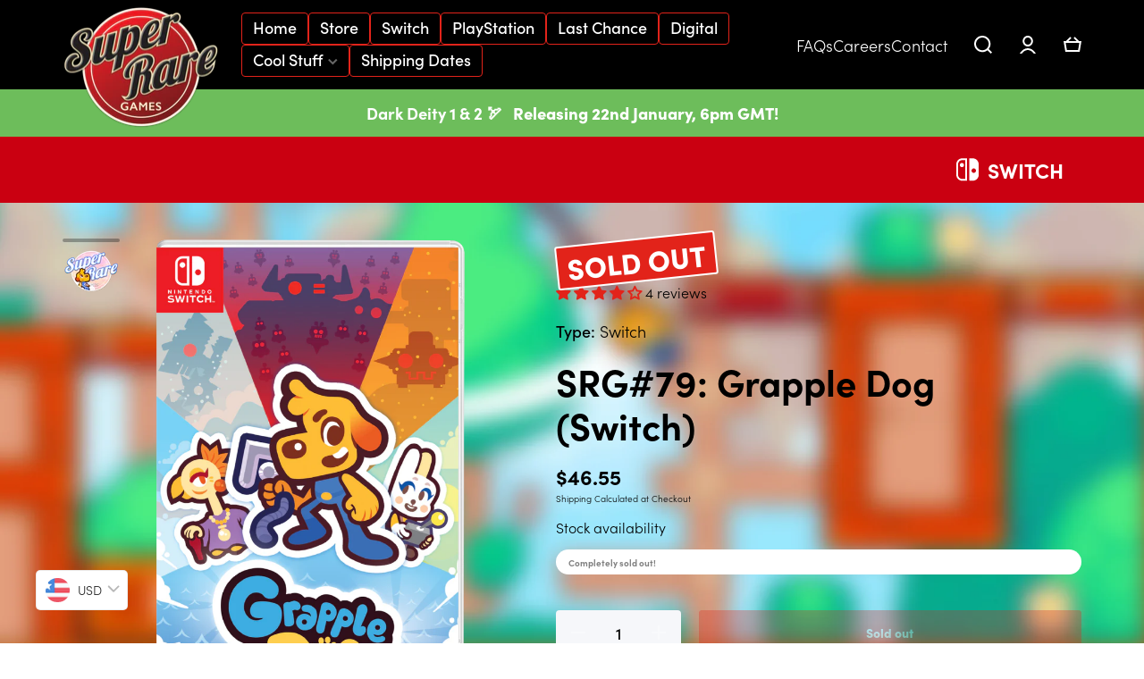

--- FILE ---
content_type: text/html; charset=utf-8
request_url: https://superraregames.com/products/srg-79-grapple-dog-switch
body_size: 65785
content:
<!doctype html>
<html class="no-js" lang="en" data-role="main">
  <head>
    <meta charset="utf-8">
    <meta http-equiv="X-UA-Compatible" content="IE=edge">
    <meta name="viewport" content="width=device-width,initial-scale=1">
    <meta name="google-site-verification" content="heHehFs7qsAyH8t155JExNgSHR3ZT3z21_pkwpG63Y8" />
    <meta name="theme-color" content="">
    <link rel="canonical" href="https://superraregames.com/products/srg-79-grapple-dog-switch">
    <link rel="preconnect" href="https://cdn.shopify.com" crossorigin><link rel="icon" type="image/png" href="//superraregames.com/cdn/shop/files/srg_logo_final_32x32.webp?v=1668715565"><link rel="stylesheet" href="https://use.typekit.net/gnm7fgj.css"><link rel="stylesheet" href="https://use.typekit.net/hdk0yob.css"><script>
  (function(d) {
    var config = {
      kitId: 'dpb0jdb',
      scriptTimeout: 3000,
      async: true
    },
    h=d.documentElement,t=setTimeout(function(){h.className=h.className.replace(/\bwf-loading\b/g,"")+" wf-inactive";},config.scriptTimeout),tk=d.createElement("script"),f=false,s=d.getElementsByTagName("script")[0],a;h.className+=" wf-loading";tk.src='https://use.typekit.net/'+config.kitId+'.js';tk.async=true;tk.onload=tk.onreadystatechange=function(){a=this.readyState;if(f||a&&a!="complete"&&a!="loaded")return;f=true;clearTimeout(t);try{Typekit.load(config)}catch(e){}};s.parentNode.insertBefore(tk,s)
  })(document);
</script><link rel="stylesheet" href="https://use.typekit.net/erj0wti.css"><style>
  @font-face {
  font-family: "Dokdo";
  src: url("https://cdn.shopify.com/s/files/1/2559/7528/files/Dokdo-Regular.ttf?v=1759931919")format("truetype");  
  }
  @font-face {
  font-family: "GeckoGods";
  src: url("https://cdn.shopify.com/s/files/1/2559/7528/files/Geckogods_english12b-Regular.ttf?v=1759931943")format("truetype");  
  }
</style><style>
  @font-face {
  font-family: "Londrina";
  font-weight: 100;
  src: url("https://cdn.shopify.com/s/files/1/2559/7528/files/LondrinaSolid-Thin.ttf?v=1759244484")format("truetype");  
  }
  @font-face {
  font-family: "Londrina";
  font-weight: 200;
  src: url("https://cdn.shopify.com/s/files/1/2559/7528/files/LondrinaSolid-Light.ttf?v=1759244483")format("truetype");  
  }
  @font-face {
  font-family: "Londrina";
  font-weight: 300;
  src: url("https://cdn.shopify.com/s/files/1/2559/7528/files/LondrinaSolid-Regular.ttf?v=1759244483")format("truetype");  
  }
  @font-face {
  font-family: "Londrina";
  font-weight: 800;
  src: url("https://cdn.shopify.com/s/files/1/2559/7528/files/LondrinaSolid-Black.ttf?v=1759244485")format("truetype");  
  }
</style><style>
  @font-face {
  font-family: "Gokhan";
  src: url("https://cdn.shopify.com/s/files/1/2559/7528/files/Gokhan.ttf?v=1757947376")format("truetype");  
  }
</style><link rel="stylesheet" href="https://use.typekit.net/mqj8kze.css"><link rel="stylesheet" href="https://use.typekit.net/hnp8nfl.css"><link rel="stylesheet" href="https://use.typekit.net/kon4ipl.css"><link rel="stylesheet" href="https://use.typekit.net/szt8lsv.css"><link rel="stylesheet" href="https://use.typekit.net/pnk0hri.css"><link rel="stylesheet" href="https://use.typekit.net/wgd4lqn.css"><link rel="stylesheet" href="https://use.typekit.net/mva8ohd.css"><style>
@import url('https://fonts.googleapis.com/css2?family=Sigmar+One&display=swap');
</style><style>
  @font-face {
  font-family: "Not-Jam-UI-15";
  src: url("https://cdn.shopify.com/s/files/1/2559/7528/files/Not_Jam_UI_15.ttf?v=1739804213")format("truetype");  
  }
</style><link rel="stylesheet" href="https://use.typekit.net/wcs7xex.css"><link rel="stylesheet" href="https://use.typekit.net/iww7hsm.css"><link rel="stylesheet" href="https://use.typekit.net/gbt8sqi.css"><style>
@font-face {
  font-family: "Clink";
  src: url("https://cdn.shopify.com/s/files/1/2559/7528/files/Clink-Font-Regular.ttf?v=1724056989")format("truetype"); }
</style><style>
  @font-face {
  font-family: "Azo-Sans-Uber";
  src: url("https://cdn.shopify.com/s/files/1/2559/7528/files/Super_Funky.ttf?v=1715164035")format("truetype");  
  }
</style><link rel="stylesheet" href="https://use.typekit.net/zqj7jqp.css"><style>
@font-face {
  font-family: "Frog_Scribble";
  src: url("https://cdn.shopify.com/s/files/1/2559/7528/files/Frog_Scribble.ttf?v=1693821699")format("truetype"); }
</style><link rel="preconnect" href="https://fonts.shopifycdn.com" crossorigin><title>SRG#79: Grapple Dog (Switch)
 &ndash; Super Rare Games
    </title>

    
      <meta name="description" content="Features 🐶 Exhilarating action – Jumping! Swinging! Collecting gems! Dogs! Grapples! Driving a little boat around! And most exciting of all, dog petting!🐕 6 ...">
    

    

<meta property="og:site_name" content="Super Rare Games">
<meta property="og:url" content="https://superraregames.com/products/srg-79-grapple-dog-switch">
<meta property="og:title" content="SRG#79: Grapple Dog (Switch)">
<meta property="og:type" content="product">
<meta property="og:description" content="Features 🐶 Exhilarating action – Jumping! Swinging! Collecting gems! Dogs! Grapples! Driving a little boat around! And most exciting of all, dog petting!🐕 6 colourful worlds – Sail across the map to explore 6 worlds, featuring 33 levels filled with hidden collectibles to find, secret areas to investigate, spectacular b"><meta property="og:image" content="http://superraregames.com/cdn/shop/products/Grapple_Dog-gamecase_1.png?v=1737025613">
  <meta property="og:image:secure_url" content="https://superraregames.com/cdn/shop/products/Grapple_Dog-gamecase_1.png?v=1737025613">
  <meta property="og:image:width" content="885">
  <meta property="og:image:height" content="1420"><meta property="og:price:amount" content="34.80">
  <meta property="og:price:currency" content="GBP"><meta name="twitter:card" content="summary_large_image">
<meta name="twitter:title" content="SRG#79: Grapple Dog (Switch)">
<meta name="twitter:description" content="Features 🐶 Exhilarating action – Jumping! Swinging! Collecting gems! Dogs! Grapples! Driving a little boat around! And most exciting of all, dog petting!🐕 6 colourful worlds – Sail across the map to explore 6 worlds, featuring 33 levels filled with hidden collectibles to find, secret areas to investigate, spectacular b">
    
    <script src="//superraregames.com/cdn/shop/t/220/assets/global.js?v=127870946673910172821767613600" defer="defer"></script>
    <script src="https://code.jquery.com/jquery-2.2.0.min.js" type="text/javascript"></script>
    <script src="//superraregames.com/cdn/shop/t/220/assets/matchheight.min.js?v=36105689626346892531767613600" type="text/javascript"></script>
    <script>window.performance && window.performance.mark && window.performance.mark('shopify.content_for_header.start');</script><meta id="shopify-digital-wallet" name="shopify-digital-wallet" content="/25597528/digital_wallets/dialog">
<meta name="shopify-checkout-api-token" content="007332967b8fa6dc806b72e85b49a156">
<meta id="in-context-paypal-metadata" data-shop-id="25597528" data-venmo-supported="false" data-environment="production" data-locale="en_US" data-paypal-v4="true" data-currency="GBP">
<link rel="alternate" type="application/json+oembed" href="https://superraregames.com/products/srg-79-grapple-dog-switch.oembed">
<script async="async" src="/checkouts/internal/preloads.js?locale=en-GB"></script>
<link rel="preconnect" href="https://shop.app" crossorigin="anonymous">
<script async="async" src="https://shop.app/checkouts/internal/preloads.js?locale=en-GB&shop_id=25597528" crossorigin="anonymous"></script>
<script id="apple-pay-shop-capabilities" type="application/json">{"shopId":25597528,"countryCode":"GB","currencyCode":"GBP","merchantCapabilities":["supports3DS"],"merchantId":"gid:\/\/shopify\/Shop\/25597528","merchantName":"Super Rare Games","requiredBillingContactFields":["postalAddress","email","phone"],"requiredShippingContactFields":["postalAddress","email","phone"],"shippingType":"shipping","supportedNetworks":["visa","maestro","masterCard","amex","discover","elo"],"total":{"type":"pending","label":"Super Rare Games","amount":"1.00"},"shopifyPaymentsEnabled":true,"supportsSubscriptions":true}</script>
<script id="shopify-features" type="application/json">{"accessToken":"007332967b8fa6dc806b72e85b49a156","betas":["rich-media-storefront-analytics"],"domain":"superraregames.com","predictiveSearch":true,"shopId":25597528,"locale":"en"}</script>
<script>var Shopify = Shopify || {};
Shopify.shop = "super-rare-games.myshopify.com";
Shopify.locale = "en";
Shopify.currency = {"active":"GBP","rate":"1.0"};
Shopify.country = "GB";
Shopify.theme = {"name":"SuperRareGames\/main | Shovel Knight Dig Reveal","id":189162291583,"schema_name":"Minion","schema_version":"2.0.0","theme_store_id":null,"role":"main"};
Shopify.theme.handle = "null";
Shopify.theme.style = {"id":null,"handle":null};
Shopify.cdnHost = "superraregames.com/cdn";
Shopify.routes = Shopify.routes || {};
Shopify.routes.root = "/";</script>
<script type="module">!function(o){(o.Shopify=o.Shopify||{}).modules=!0}(window);</script>
<script>!function(o){function n(){var o=[];function n(){o.push(Array.prototype.slice.apply(arguments))}return n.q=o,n}var t=o.Shopify=o.Shopify||{};t.loadFeatures=n(),t.autoloadFeatures=n()}(window);</script>
<script>
  window.ShopifyPay = window.ShopifyPay || {};
  window.ShopifyPay.apiHost = "shop.app\/pay";
  window.ShopifyPay.redirectState = null;
</script>
<script id="shop-js-analytics" type="application/json">{"pageType":"product"}</script>
<script defer="defer" async type="module" src="//superraregames.com/cdn/shopifycloud/shop-js/modules/v2/client.init-shop-cart-sync_C5BV16lS.en.esm.js"></script>
<script defer="defer" async type="module" src="//superraregames.com/cdn/shopifycloud/shop-js/modules/v2/chunk.common_CygWptCX.esm.js"></script>
<script type="module">
  await import("//superraregames.com/cdn/shopifycloud/shop-js/modules/v2/client.init-shop-cart-sync_C5BV16lS.en.esm.js");
await import("//superraregames.com/cdn/shopifycloud/shop-js/modules/v2/chunk.common_CygWptCX.esm.js");

  window.Shopify.SignInWithShop?.initShopCartSync?.({"fedCMEnabled":true,"windoidEnabled":true});

</script>
<script>
  window.Shopify = window.Shopify || {};
  if (!window.Shopify.featureAssets) window.Shopify.featureAssets = {};
  window.Shopify.featureAssets['shop-js'] = {"shop-cart-sync":["modules/v2/client.shop-cart-sync_ZFArdW7E.en.esm.js","modules/v2/chunk.common_CygWptCX.esm.js"],"init-fed-cm":["modules/v2/client.init-fed-cm_CmiC4vf6.en.esm.js","modules/v2/chunk.common_CygWptCX.esm.js"],"shop-button":["modules/v2/client.shop-button_tlx5R9nI.en.esm.js","modules/v2/chunk.common_CygWptCX.esm.js"],"shop-cash-offers":["modules/v2/client.shop-cash-offers_DOA2yAJr.en.esm.js","modules/v2/chunk.common_CygWptCX.esm.js","modules/v2/chunk.modal_D71HUcav.esm.js"],"init-windoid":["modules/v2/client.init-windoid_sURxWdc1.en.esm.js","modules/v2/chunk.common_CygWptCX.esm.js"],"shop-toast-manager":["modules/v2/client.shop-toast-manager_ClPi3nE9.en.esm.js","modules/v2/chunk.common_CygWptCX.esm.js"],"init-shop-email-lookup-coordinator":["modules/v2/client.init-shop-email-lookup-coordinator_B8hsDcYM.en.esm.js","modules/v2/chunk.common_CygWptCX.esm.js"],"init-shop-cart-sync":["modules/v2/client.init-shop-cart-sync_C5BV16lS.en.esm.js","modules/v2/chunk.common_CygWptCX.esm.js"],"avatar":["modules/v2/client.avatar_BTnouDA3.en.esm.js"],"pay-button":["modules/v2/client.pay-button_FdsNuTd3.en.esm.js","modules/v2/chunk.common_CygWptCX.esm.js"],"init-customer-accounts":["modules/v2/client.init-customer-accounts_DxDtT_ad.en.esm.js","modules/v2/client.shop-login-button_C5VAVYt1.en.esm.js","modules/v2/chunk.common_CygWptCX.esm.js","modules/v2/chunk.modal_D71HUcav.esm.js"],"init-shop-for-new-customer-accounts":["modules/v2/client.init-shop-for-new-customer-accounts_ChsxoAhi.en.esm.js","modules/v2/client.shop-login-button_C5VAVYt1.en.esm.js","modules/v2/chunk.common_CygWptCX.esm.js","modules/v2/chunk.modal_D71HUcav.esm.js"],"shop-login-button":["modules/v2/client.shop-login-button_C5VAVYt1.en.esm.js","modules/v2/chunk.common_CygWptCX.esm.js","modules/v2/chunk.modal_D71HUcav.esm.js"],"init-customer-accounts-sign-up":["modules/v2/client.init-customer-accounts-sign-up_CPSyQ0Tj.en.esm.js","modules/v2/client.shop-login-button_C5VAVYt1.en.esm.js","modules/v2/chunk.common_CygWptCX.esm.js","modules/v2/chunk.modal_D71HUcav.esm.js"],"shop-follow-button":["modules/v2/client.shop-follow-button_Cva4Ekp9.en.esm.js","modules/v2/chunk.common_CygWptCX.esm.js","modules/v2/chunk.modal_D71HUcav.esm.js"],"checkout-modal":["modules/v2/client.checkout-modal_BPM8l0SH.en.esm.js","modules/v2/chunk.common_CygWptCX.esm.js","modules/v2/chunk.modal_D71HUcav.esm.js"],"lead-capture":["modules/v2/client.lead-capture_Bi8yE_yS.en.esm.js","modules/v2/chunk.common_CygWptCX.esm.js","modules/v2/chunk.modal_D71HUcav.esm.js"],"shop-login":["modules/v2/client.shop-login_D6lNrXab.en.esm.js","modules/v2/chunk.common_CygWptCX.esm.js","modules/v2/chunk.modal_D71HUcav.esm.js"],"payment-terms":["modules/v2/client.payment-terms_CZxnsJam.en.esm.js","modules/v2/chunk.common_CygWptCX.esm.js","modules/v2/chunk.modal_D71HUcav.esm.js"]};
</script>
<script>(function() {
  var isLoaded = false;
  function asyncLoad() {
    if (isLoaded) return;
    isLoaded = true;
    var urls = ["https:\/\/chimpstatic.com\/mcjs-connected\/js\/users\/5f70eaea9e0a0ec7b7a9ed23c\/28ce0530087ddf035e1118e80.js?shop=super-rare-games.myshopify.com"];
    for (var i = 0; i < urls.length; i++) {
      var s = document.createElement('script');
      s.type = 'text/javascript';
      s.async = true;
      s.src = urls[i];
      var x = document.getElementsByTagName('script')[0];
      x.parentNode.insertBefore(s, x);
    }
  };
  if(window.attachEvent) {
    window.attachEvent('onload', asyncLoad);
  } else {
    window.addEventListener('load', asyncLoad, false);
  }
})();</script>
<script id="__st">var __st={"a":25597528,"offset":0,"reqid":"c916c8e9-a14f-4821-a200-ee5ab62b37b4-1768708657","pageurl":"superraregames.com\/products\/srg-79-grapple-dog-switch","u":"4756ede406bd","p":"product","rtyp":"product","rid":6971394850859};</script>
<script>window.ShopifyPaypalV4VisibilityTracking = true;</script>
<script id="captcha-bootstrap">!function(){'use strict';const t='contact',e='account',n='new_comment',o=[[t,t],['blogs',n],['comments',n],[t,'customer']],c=[[e,'customer_login'],[e,'guest_login'],[e,'recover_customer_password'],[e,'create_customer']],r=t=>t.map((([t,e])=>`form[action*='/${t}']:not([data-nocaptcha='true']) input[name='form_type'][value='${e}']`)).join(','),a=t=>()=>t?[...document.querySelectorAll(t)].map((t=>t.form)):[];function s(){const t=[...o],e=r(t);return a(e)}const i='password',u='form_key',d=['recaptcha-v3-token','g-recaptcha-response','h-captcha-response',i],f=()=>{try{return window.sessionStorage}catch{return}},m='__shopify_v',_=t=>t.elements[u];function p(t,e,n=!1){try{const o=window.sessionStorage,c=JSON.parse(o.getItem(e)),{data:r}=function(t){const{data:e,action:n}=t;return t[m]||n?{data:e,action:n}:{data:t,action:n}}(c);for(const[e,n]of Object.entries(r))t.elements[e]&&(t.elements[e].value=n);n&&o.removeItem(e)}catch(o){console.error('form repopulation failed',{error:o})}}const l='form_type',E='cptcha';function T(t){t.dataset[E]=!0}const w=window,h=w.document,L='Shopify',v='ce_forms',y='captcha';let A=!1;((t,e)=>{const n=(g='f06e6c50-85a8-45c8-87d0-21a2b65856fe',I='https://cdn.shopify.com/shopifycloud/storefront-forms-hcaptcha/ce_storefront_forms_captcha_hcaptcha.v1.5.2.iife.js',D={infoText:'Protected by hCaptcha',privacyText:'Privacy',termsText:'Terms'},(t,e,n)=>{const o=w[L][v],c=o.bindForm;if(c)return c(t,g,e,D).then(n);var r;o.q.push([[t,g,e,D],n]),r=I,A||(h.body.append(Object.assign(h.createElement('script'),{id:'captcha-provider',async:!0,src:r})),A=!0)});var g,I,D;w[L]=w[L]||{},w[L][v]=w[L][v]||{},w[L][v].q=[],w[L][y]=w[L][y]||{},w[L][y].protect=function(t,e){n(t,void 0,e),T(t)},Object.freeze(w[L][y]),function(t,e,n,w,h,L){const[v,y,A,g]=function(t,e,n){const i=e?o:[],u=t?c:[],d=[...i,...u],f=r(d),m=r(i),_=r(d.filter((([t,e])=>n.includes(e))));return[a(f),a(m),a(_),s()]}(w,h,L),I=t=>{const e=t.target;return e instanceof HTMLFormElement?e:e&&e.form},D=t=>v().includes(t);t.addEventListener('submit',(t=>{const e=I(t);if(!e)return;const n=D(e)&&!e.dataset.hcaptchaBound&&!e.dataset.recaptchaBound,o=_(e),c=g().includes(e)&&(!o||!o.value);(n||c)&&t.preventDefault(),c&&!n&&(function(t){try{if(!f())return;!function(t){const e=f();if(!e)return;const n=_(t);if(!n)return;const o=n.value;o&&e.removeItem(o)}(t);const e=Array.from(Array(32),(()=>Math.random().toString(36)[2])).join('');!function(t,e){_(t)||t.append(Object.assign(document.createElement('input'),{type:'hidden',name:u})),t.elements[u].value=e}(t,e),function(t,e){const n=f();if(!n)return;const o=[...t.querySelectorAll(`input[type='${i}']`)].map((({name:t})=>t)),c=[...d,...o],r={};for(const[a,s]of new FormData(t).entries())c.includes(a)||(r[a]=s);n.setItem(e,JSON.stringify({[m]:1,action:t.action,data:r}))}(t,e)}catch(e){console.error('failed to persist form',e)}}(e),e.submit())}));const S=(t,e)=>{t&&!t.dataset[E]&&(n(t,e.some((e=>e===t))),T(t))};for(const o of['focusin','change'])t.addEventListener(o,(t=>{const e=I(t);D(e)&&S(e,y())}));const B=e.get('form_key'),M=e.get(l),P=B&&M;t.addEventListener('DOMContentLoaded',(()=>{const t=y();if(P)for(const e of t)e.elements[l].value===M&&p(e,B);[...new Set([...A(),...v().filter((t=>'true'===t.dataset.shopifyCaptcha))])].forEach((e=>S(e,t)))}))}(h,new URLSearchParams(w.location.search),n,t,e,['guest_login'])})(!0,!0)}();</script>
<script integrity="sha256-4kQ18oKyAcykRKYeNunJcIwy7WH5gtpwJnB7kiuLZ1E=" data-source-attribution="shopify.loadfeatures" defer="defer" src="//superraregames.com/cdn/shopifycloud/storefront/assets/storefront/load_feature-a0a9edcb.js" crossorigin="anonymous"></script>
<script crossorigin="anonymous" defer="defer" src="//superraregames.com/cdn/shopifycloud/storefront/assets/shopify_pay/storefront-65b4c6d7.js?v=20250812"></script>
<script data-source-attribution="shopify.dynamic_checkout.dynamic.init">var Shopify=Shopify||{};Shopify.PaymentButton=Shopify.PaymentButton||{isStorefrontPortableWallets:!0,init:function(){window.Shopify.PaymentButton.init=function(){};var t=document.createElement("script");t.src="https://superraregames.com/cdn/shopifycloud/portable-wallets/latest/portable-wallets.en.js",t.type="module",document.head.appendChild(t)}};
</script>
<script data-source-attribution="shopify.dynamic_checkout.buyer_consent">
  function portableWalletsHideBuyerConsent(e){var t=document.getElementById("shopify-buyer-consent"),n=document.getElementById("shopify-subscription-policy-button");t&&n&&(t.classList.add("hidden"),t.setAttribute("aria-hidden","true"),n.removeEventListener("click",e))}function portableWalletsShowBuyerConsent(e){var t=document.getElementById("shopify-buyer-consent"),n=document.getElementById("shopify-subscription-policy-button");t&&n&&(t.classList.remove("hidden"),t.removeAttribute("aria-hidden"),n.addEventListener("click",e))}window.Shopify?.PaymentButton&&(window.Shopify.PaymentButton.hideBuyerConsent=portableWalletsHideBuyerConsent,window.Shopify.PaymentButton.showBuyerConsent=portableWalletsShowBuyerConsent);
</script>
<script>
  function portableWalletsCleanup(e){e&&e.src&&console.error("Failed to load portable wallets script "+e.src);var t=document.querySelectorAll("shopify-accelerated-checkout .shopify-payment-button__skeleton, shopify-accelerated-checkout-cart .wallet-cart-button__skeleton"),e=document.getElementById("shopify-buyer-consent");for(let e=0;e<t.length;e++)t[e].remove();e&&e.remove()}function portableWalletsNotLoadedAsModule(e){e instanceof ErrorEvent&&"string"==typeof e.message&&e.message.includes("import.meta")&&"string"==typeof e.filename&&e.filename.includes("portable-wallets")&&(window.removeEventListener("error",portableWalletsNotLoadedAsModule),window.Shopify.PaymentButton.failedToLoad=e,"loading"===document.readyState?document.addEventListener("DOMContentLoaded",window.Shopify.PaymentButton.init):window.Shopify.PaymentButton.init())}window.addEventListener("error",portableWalletsNotLoadedAsModule);
</script>

<script type="module" src="https://superraregames.com/cdn/shopifycloud/portable-wallets/latest/portable-wallets.en.js" onError="portableWalletsCleanup(this)" crossorigin="anonymous"></script>
<script nomodule>
  document.addEventListener("DOMContentLoaded", portableWalletsCleanup);
</script>

<link id="shopify-accelerated-checkout-styles" rel="stylesheet" media="screen" href="https://superraregames.com/cdn/shopifycloud/portable-wallets/latest/accelerated-checkout-backwards-compat.css" crossorigin="anonymous">
<style id="shopify-accelerated-checkout-cart">
        #shopify-buyer-consent {
  margin-top: 1em;
  display: inline-block;
  width: 100%;
}

#shopify-buyer-consent.hidden {
  display: none;
}

#shopify-subscription-policy-button {
  background: none;
  border: none;
  padding: 0;
  text-decoration: underline;
  font-size: inherit;
  cursor: pointer;
}

#shopify-subscription-policy-button::before {
  box-shadow: none;
}

      </style>
<script id="sections-script" data-sections="main-product,footer" defer="defer" src="//superraregames.com/cdn/shop/t/220/compiled_assets/scripts.js?v=23601"></script>
<script>window.performance && window.performance.mark && window.performance.mark('shopify.content_for_header.end');</script>

    
    <style data-shopify>    
      

      

      
      @font-face {
  font-family: Archivo;
  font-weight: 700;
  font-style: normal;
  font-display: swap;
  src: url("//superraregames.com/cdn/fonts/archivo/archivo_n7.651b020b3543640c100112be6f1c1b8e816c7f13.woff2") format("woff2"),
       url("//superraregames.com/cdn/fonts/archivo/archivo_n7.7e9106d320e6594976a7dcb57957f3e712e83c96.woff") format("woff");
}

    
      :root {
    	--duration-short: .2s;
        --duration-medium: .3s;
    	--duration-large: .5s;
    	--animation-bezier: ease;
    	--zoom-animation-bezier: cubic-bezier(.15,.75,.5,1);
    
        --animation-type: cubic-bezier(0, 0, 0.3, 1);
        --animation-time: .5s;

        --product-thumbnail_move-up: 0.35s;
        --product-thumbnail_move-up_type: linear;
        --product-thumbnail-button_opacity_hover: 0.15s;
        --product-thumbnail-button_opacity_over: 0.3s;
        --product-thumbnail-button_opacity_type: linear;
        --product-thumbnail-button_move: 0.35s;
        --product-thumbnail-button_move_type: linear;

        --font-heading-family: sofia-pro, Archivo, sans-serif;
        --font-heading-style: normal;
        --font-heading-weight: 700;
    
        --font-body-family: sofia-pro, "system_ui", -apple-system, 'Segoe UI', Roboto, 'Helvetica Neue', 'Noto Sans', 'Liberation Sans', Arial, sans-serif, 'Apple Color Emoji', 'Segoe UI Emoji', 'Segoe UI Symbol', 'Noto Color Emoji';
        --font-body-style: normal;
        --font-body-weight: 300;
    	--font-body-bold-weight: 500;
    	--font-button-weight: 900;
    
    	--font-heading-scale: 1.15;
        --font-body-scale: 1.0;
    
        --font-body-size: calc(16px * var(--font-body-scale));
        --font-body-line-height: 130%;
        --font-body2-size: calc(18px * var(--font-body-scale));
        --font-body2-line-height: 130%;
        --font-body3-size: calc(12px * var(--font-body-scale));
        --font-body3-line-height: 130%;
        --font-body4-size: calc(10px * var(--font-body-scale));
        --font-body4-line-height: 130%;

        --color-body-background: #ffffff;
        --color-secondary-background: #fffdfd;
      	--color-section-background: var(--color-secondary-background);--color-simple-dropdown: #ffffff;
    	--color-vertical-menu-dropdown: #ffffff;

        --color-base:#000000;
    	--color-base-rgb: 0, 0, 0;
        --color-accent:#e2231a;
        --color-subheading: var(--color-accent);
        --color-text-link:#e2231a;

        --color-price: #ffffff;
        --color-old-price: #e2231a;
        --color-lines-borders: rgba(0, 0, 0, 0.3);
        --color-input-background: #F6F7FA;
        --color-input-text: #000000;
        --color-input-background-active: var(--color-body-background);
        --opacity-icons: 0.4;

    	--mobile-focus-color: rgba(0, 0, 0, 0.04);

    	--shadow: 0px 4px 20px rgba(22, 19, 69, 0.13);--auto-text-color-button-light:#ffffff;
    	--auto-text-color-button-dark:var(--color-base);
    	--auto-input-color-active-border-light: rgba(255,255,255,0.3);
    	--auto-input-color-active-border-dark:rgba(var(--color-base-rgb),0.3);--auto-text-color-input-light:#ffffff;
    	--auto-text-color-input-dark:var(--color-input-text);--auto-text-color-accent: #ffffff
   		
;--auto-text-color--with-base-color: #ffffff;--radius: 4px;
    	--radius-input: 4px;
    	--radius-button: 4px;
    	--radius-badge:3px;
    	--radius-checkbox:4px;

        --color-badge-1:#e2231a;--color-badge-1-text: var(--auto-text-color-button-light);--color-badge-2:#60b305;--color-badge-2-text: var(--auto-text-color-button-light);--color-badge-3:#e2231a;--color-badge-3-text: var(--auto-text-color-button-light);--color-free-delivery-bar: #badaac;
      
    	--color-error: #e2231a;
    
        --form_field-height: 50px;

        --page-width: 1200px;
        --page-padding: 40px;

        --sections-top-spacing: 100px;
    	--sections-top-spacing-mobile: 80px;
		--sections-top-spacing--medium: 80px;
    	--sections-top-spacing--medium-mobile: 60px;
		--sections-top-spacing--small: 40px;
    	--sections-top-spacing--small-mobile: 40px;

        --padding1: 10px;
        --padding2: 20px;
        --padding3: 30px;
        --padding4: 40px;
    	--padding5: 60px;
      }

      *,
      *::before,
      *::after {
      	box-sizing: border-box;
      }
      html {
        box-sizing: border-box;
        height: 100%;
     	-webkit-tap-highlight-color: transparent;
    	scroll-behavior: smooth;
      }
      body {
        display: grid;
        grid-template-rows: auto auto 1fr auto;
        grid-template-columns: 100%;
        min-height: 100%;
        margin: 0;
        font-size: var(--font-body-size);
        line-height: var(--font-body-line-height);
        color: var(--color-base);
    	background: var(--color-body-background);
        font-family: var(--font-body-family);
        font-style: var(--font-body-style);
        font-weight: var(--font-body-weight);
        -webkit-text-size-adjust: none;
    	text-size-adjust: none;
    	overflow-x: hidden;
      }.btn{
        --background: var(--color-accent);--color: var(--auto-text-color-button-light);
    	--fill: var(--auto-text-color-button-light);}.btn--secondary{
        --background: var(--color-base);--color: var(--auto-text-color-button-light);
    	--fill: var(--auto-text-color-button-light);}
    
    .visually-hidden {
      position: absolute!important;
      overflow: hidden;
      margin: -1px;
      border: 0;
      clip: rect(0 0 0 0);
      word-wrap: normal!important;
    }
    .visually-hidden:not(:focus),
    .visually-hidden:not(:focus-visible){
      width: 1px;
      height: 1px;
      padding: 0;
    }
    .announcement-bar{
      opacity:0;
    }
    .popup-modal{
      display: none;
    }.js #MainContent{
      opacity:0;
      transition: opacity 1s var(--animation-bezier);
    }
    .js.dom-loaded #MainContent{
      opacity:1;
    }.js img.image-show--fadein{
      opacity:0;
      transition: opacity 1s var(--animation-bezier);
    }
    .js img.image-show--fadein.image-loaded{
      opacity: 1;
    }body{
        background-image:url(//superraregames.com/cdn/shop/files/texture_bkg_image-2_e11607e7-3159-4ac1-8902-88eb60db6623_1900x.jpg?v=1691402175);
        background-repeat:no-repeat;
        background-position:top;
        background-size:cover;
        background-attachment:fixed;
      }</style>

    <link href="//superraregames.com/cdn/shop/t/220/assets/base.css?v=112251804354811063001768237995" rel="stylesheet" type="text/css" media="all" />
<link rel="preload" as="font" href="//superraregames.com/cdn/fonts/archivo/archivo_n7.651b020b3543640c100112be6f1c1b8e816c7f13.woff2" type="font/woff2" crossorigin><script>
      document.documentElement.className = document.documentElement.className.replace('no-js', 'js');
      if (Shopify.designMode) {
        document.documentElement.classList.add('shopify-design-mode');
      }
      document.addEventListener("DOMContentLoaded", function(event) {
        document.documentElement.classList.add('dom-loaded');
      });
    </script>

    <link href="//superraregames.com/cdn/shop/t/220/assets/custom.css?v=72165447396398460181767613600" rel="stylesheet" type="text/css" media="all" />

    <script type="text/javascript">
    (function(c,l,a,r,i,t,y){
        c[a]=c[a]||function(){(c[a].q=c[a].q||[]).push(arguments)};
        t=l.createElement(r);t.async=1;t.src="https://www.clarity.ms/tag/"+i;
        y=l.getElementsByTagName(r)[0];y.parentNode.insertBefore(t,y);
    })(window, document, "clarity", "script", "c8nnrqutpd");
</script>


  <script>
if (!window.location.pathname.includes("products_preview") && window.location.hostname.replaceAll('.','') !== "superraregamescom") { // remove all dots from your domain name here
  if (window.location.hostname == "super-rare-games.myshopify.com") {
    console.log("super-rare-games.myshopify.com"); // this prevents redirect if using the permanent_domain
  } else {
    window.location.replace('https://superraregames.com');
  }
};
</script>
  
        <!-- BEGIN app block: shopify://apps/judge-me-reviews/blocks/judgeme_core/61ccd3b1-a9f2-4160-9fe9-4fec8413e5d8 --><!-- Start of Judge.me Core -->






<link rel="dns-prefetch" href="https://cdnwidget.judge.me">
<link rel="dns-prefetch" href="https://cdn.judge.me">
<link rel="dns-prefetch" href="https://cdn1.judge.me">
<link rel="dns-prefetch" href="https://api.judge.me">

<script data-cfasync='false' class='jdgm-settings-script'>window.jdgmSettings={"pagination":5,"disable_web_reviews":true,"badge_no_review_text":"No reviews","badge_n_reviews_text":"{{ n }} review/reviews","hide_badge_preview_if_no_reviews":true,"badge_hide_text":false,"enforce_center_preview_badge":false,"widget_title":"Customer Reviews","widget_open_form_text":"Write a review","widget_close_form_text":"Cancel review","widget_refresh_page_text":"Refresh page","widget_summary_text":"Based on {{ number_of_reviews }} review/reviews","widget_no_review_text":"Be the first to write a review","widget_name_field_text":"Display name","widget_verified_name_field_text":"Verified Name (public)","widget_name_placeholder_text":"Display name","widget_required_field_error_text":"This field is required.","widget_email_field_text":"Email address","widget_verified_email_field_text":"Verified Email (private, can not be edited)","widget_email_placeholder_text":"Your email address","widget_email_field_error_text":"Please enter a valid email address.","widget_rating_field_text":"Rating","widget_review_title_field_text":"Review Title","widget_review_title_placeholder_text":"Give your review a title","widget_review_body_field_text":"Review content","widget_review_body_placeholder_text":"Start writing here...","widget_pictures_field_text":"Picture/Video (optional)","widget_submit_review_text":"Submit Review","widget_submit_verified_review_text":"Submit Verified Review","widget_submit_success_msg_with_auto_publish":"Thank you! Please refresh the page in a few moments to see your review. You can remove or edit your review by logging into \u003ca href='https://judge.me/login' target='_blank' rel='nofollow noopener'\u003eJudge.me\u003c/a\u003e","widget_submit_success_msg_no_auto_publish":"Thank you! Your review will be published as soon as it is approved by the shop admin. You can remove or edit your review by logging into \u003ca href='https://judge.me/login' target='_blank' rel='nofollow noopener'\u003eJudge.me\u003c/a\u003e","widget_show_default_reviews_out_of_total_text":"Showing {{ n_reviews_shown }} out of {{ n_reviews }} reviews.","widget_show_all_link_text":"Show all","widget_show_less_link_text":"Show less","widget_author_said_text":"{{ reviewer_name }} said:","widget_days_text":"{{ n }} days ago","widget_weeks_text":"{{ n }} week/weeks ago","widget_months_text":"{{ n }} month/months ago","widget_years_text":"{{ n }} year/years ago","widget_yesterday_text":"Yesterday","widget_today_text":"Today","widget_replied_text":"\u003e\u003e {{ shop_name }} replied:","widget_read_more_text":"Read more","widget_reviewer_name_as_initial":"","widget_rating_filter_color":"#fbcd0a","widget_rating_filter_see_all_text":"See all reviews","widget_sorting_most_recent_text":"Most Recent","widget_sorting_highest_rating_text":"Highest Rating","widget_sorting_lowest_rating_text":"Lowest Rating","widget_sorting_with_pictures_text":"Only Pictures","widget_sorting_most_helpful_text":"Most Helpful","widget_open_question_form_text":"Ask a question","widget_reviews_subtab_text":"Reviews","widget_questions_subtab_text":"Questions","widget_question_label_text":"Question","widget_answer_label_text":"Answer","widget_question_placeholder_text":"Write your question here","widget_submit_question_text":"Submit Question","widget_question_submit_success_text":"Thank you for your question! We will notify you once it gets answered.","verified_badge_text":"Verified","verified_badge_bg_color":"","verified_badge_text_color":"","verified_badge_placement":"left-of-reviewer-name","widget_review_max_height":"","widget_hide_border":false,"widget_social_share":false,"widget_thumb":false,"widget_review_location_show":false,"widget_location_format":"","all_reviews_include_out_of_store_products":true,"all_reviews_out_of_store_text":"(out of store)","all_reviews_pagination":100,"all_reviews_product_name_prefix_text":"about","enable_review_pictures":true,"enable_question_anwser":false,"widget_theme":"default","review_date_format":"mm/dd/yyyy","default_sort_method":"most-recent","widget_product_reviews_subtab_text":"Product Reviews","widget_shop_reviews_subtab_text":"Shop Reviews","widget_other_products_reviews_text":"Reviews for other products","widget_store_reviews_subtab_text":"Store reviews","widget_no_store_reviews_text":"This store hasn't received any reviews yet","widget_web_restriction_product_reviews_text":"This product hasn't received any reviews yet","widget_no_items_text":"No items found","widget_show_more_text":"Show more","widget_write_a_store_review_text":"Write a Store Review","widget_other_languages_heading":"Reviews in Other Languages","widget_translate_review_text":"Translate review to {{ language }}","widget_translating_review_text":"Translating...","widget_show_original_translation_text":"Show original ({{ language }})","widget_translate_review_failed_text":"Review couldn't be translated.","widget_translate_review_retry_text":"Retry","widget_translate_review_try_again_later_text":"Try again later","show_product_url_for_grouped_product":false,"widget_sorting_pictures_first_text":"Pictures First","show_pictures_on_all_rev_page_mobile":false,"show_pictures_on_all_rev_page_desktop":false,"floating_tab_hide_mobile_install_preference":false,"floating_tab_button_name":"★ Reviews","floating_tab_title":"Let customers speak for us","floating_tab_button_color":"","floating_tab_button_background_color":"","floating_tab_url":"","floating_tab_url_enabled":false,"floating_tab_tab_style":"text","all_reviews_text_badge_text":"Customers rate us {{ shop.metafields.judgeme.all_reviews_rating | round: 1 }}/5 based on {{ shop.metafields.judgeme.all_reviews_count }} reviews.","all_reviews_text_badge_text_branded_style":"{{ shop.metafields.judgeme.all_reviews_rating | round: 1 }} out of 5 stars based on {{ shop.metafields.judgeme.all_reviews_count }} reviews","is_all_reviews_text_badge_a_link":false,"show_stars_for_all_reviews_text_badge":false,"all_reviews_text_badge_url":"","all_reviews_text_style":"branded","all_reviews_text_color_style":"judgeme_brand_color","all_reviews_text_color":"#108474","all_reviews_text_show_jm_brand":false,"featured_carousel_show_header":true,"featured_carousel_title":"Customer Reviews","testimonials_carousel_title":"Customers are saying","videos_carousel_title":"Real customer stories","cards_carousel_title":"Customers are saying","featured_carousel_count_text":"from {{ n }} reviews","featured_carousel_add_link_to_all_reviews_page":false,"featured_carousel_url":"","featured_carousel_show_images":true,"featured_carousel_autoslide_interval":6,"featured_carousel_arrows_on_the_sides":false,"featured_carousel_height":250,"featured_carousel_width":95,"featured_carousel_image_size":0,"featured_carousel_image_height":250,"featured_carousel_arrow_color":"#FFFFFF","verified_count_badge_style":"branded","verified_count_badge_orientation":"horizontal","verified_count_badge_color_style":"judgeme_brand_color","verified_count_badge_color":"#108474","is_verified_count_badge_a_link":false,"verified_count_badge_url":"","verified_count_badge_show_jm_brand":true,"widget_rating_preset_default":5,"widget_first_sub_tab":"product-reviews","widget_show_histogram":true,"widget_histogram_use_custom_color":false,"widget_pagination_use_custom_color":false,"widget_star_use_custom_color":false,"widget_verified_badge_use_custom_color":false,"widget_write_review_use_custom_color":false,"picture_reminder_submit_button":"Upload Pictures","enable_review_videos":false,"mute_video_by_default":false,"widget_sorting_videos_first_text":"Videos First","widget_review_pending_text":"Pending","featured_carousel_items_for_large_screen":4,"social_share_options_order":"Facebook,Twitter","remove_microdata_snippet":true,"disable_json_ld":false,"enable_json_ld_products":false,"preview_badge_show_question_text":false,"preview_badge_no_question_text":"No questions","preview_badge_n_question_text":"{{ number_of_questions }} question/questions","qa_badge_show_icon":false,"qa_badge_position":"same-row","remove_judgeme_branding":false,"widget_add_search_bar":false,"widget_search_bar_placeholder":"Search","widget_sorting_verified_only_text":"Verified only","featured_carousel_theme":"card","featured_carousel_show_rating":true,"featured_carousel_show_title":true,"featured_carousel_show_body":true,"featured_carousel_show_date":true,"featured_carousel_show_reviewer":true,"featured_carousel_show_product":false,"featured_carousel_header_background_color":"#108474","featured_carousel_header_text_color":"#ffffff","featured_carousel_name_product_separator":"reviewed","featured_carousel_full_star_background":"#E2231A","featured_carousel_empty_star_background":"#FAFAFA","featured_carousel_vertical_theme_background":"#f9fafb","featured_carousel_verified_badge_enable":true,"featured_carousel_verified_badge_color":"#108474","featured_carousel_border_style":"round","featured_carousel_review_line_length_limit":3,"featured_carousel_more_reviews_button_text":"Read more reviews","featured_carousel_view_product_button_text":"View product","all_reviews_page_load_reviews_on":"scroll","all_reviews_page_load_more_text":"Load More Reviews","disable_fb_tab_reviews":false,"enable_ajax_cdn_cache":false,"widget_advanced_speed_features":5,"widget_public_name_text":"displayed publicly like","default_reviewer_name":"John Smith","default_reviewer_name_has_non_latin":true,"widget_reviewer_anonymous":"Anonymous","medals_widget_title":"Judge.me Review Medals","medals_widget_background_color":"#f9fafb","medals_widget_position":"footer_all_pages","medals_widget_border_color":"#f9fafb","medals_widget_verified_text_position":"left","medals_widget_use_monochromatic_version":false,"medals_widget_elements_color":"#108474","show_reviewer_avatar":true,"widget_invalid_yt_video_url_error_text":"Not a YouTube video URL","widget_max_length_field_error_text":"Please enter no more than {0} characters.","widget_show_country_flag":false,"widget_show_collected_via_shop_app":true,"widget_verified_by_shop_badge_style":"light","widget_verified_by_shop_text":"Verified by Shop","widget_show_photo_gallery":false,"widget_load_with_code_splitting":true,"widget_ugc_install_preference":false,"widget_ugc_title":"Made by us, Shared by you","widget_ugc_subtitle":"Tag us to see your picture featured in our page","widget_ugc_arrows_color":"#ffffff","widget_ugc_primary_button_text":"Buy Now","widget_ugc_primary_button_background_color":"#108474","widget_ugc_primary_button_text_color":"#ffffff","widget_ugc_primary_button_border_width":"0","widget_ugc_primary_button_border_style":"none","widget_ugc_primary_button_border_color":"#108474","widget_ugc_primary_button_border_radius":"25","widget_ugc_secondary_button_text":"Load More","widget_ugc_secondary_button_background_color":"#ffffff","widget_ugc_secondary_button_text_color":"#108474","widget_ugc_secondary_button_border_width":"2","widget_ugc_secondary_button_border_style":"solid","widget_ugc_secondary_button_border_color":"#108474","widget_ugc_secondary_button_border_radius":"25","widget_ugc_reviews_button_text":"View Reviews","widget_ugc_reviews_button_background_color":"#ffffff","widget_ugc_reviews_button_text_color":"#108474","widget_ugc_reviews_button_border_width":"2","widget_ugc_reviews_button_border_style":"solid","widget_ugc_reviews_button_border_color":"#108474","widget_ugc_reviews_button_border_radius":"25","widget_ugc_reviews_button_link_to":"judgeme-reviews-page","widget_ugc_show_post_date":true,"widget_ugc_max_width":"800","widget_rating_metafield_value_type":true,"widget_primary_color":"#E2231A","widget_enable_secondary_color":false,"widget_secondary_color":"#edf5f5","widget_summary_average_rating_text":"{{ average_rating }} out of 5","widget_media_grid_title":"Customer photos \u0026 videos","widget_media_grid_see_more_text":"See more","widget_round_style":false,"widget_show_product_medals":false,"widget_verified_by_judgeme_text":"Verified by Judge.me","widget_show_store_medals":true,"widget_verified_by_judgeme_text_in_store_medals":"Verified by Judge.me","widget_media_field_exceed_quantity_message":"Sorry, we can only accept {{ max_media }} for one review.","widget_media_field_exceed_limit_message":"{{ file_name }} is too large, please select a {{ media_type }} less than {{ size_limit }}MB.","widget_review_submitted_text":"Review Submitted!","widget_question_submitted_text":"Question Submitted!","widget_close_form_text_question":"Cancel","widget_write_your_answer_here_text":"Write your answer here","widget_enabled_branded_link":true,"widget_show_collected_by_judgeme":false,"widget_reviewer_name_color":"","widget_write_review_text_color":"","widget_write_review_bg_color":"","widget_collected_by_judgeme_text":"collected by Judge.me","widget_pagination_type":"standard","widget_load_more_text":"Load More","widget_load_more_color":"#108474","widget_full_review_text":"Full Review","widget_read_more_reviews_text":"Read More Reviews","widget_read_questions_text":"Read Questions","widget_questions_and_answers_text":"Questions \u0026 Answers","widget_verified_by_text":"Verified by","widget_verified_text":"Verified","widget_number_of_reviews_text":"{{ number_of_reviews }} reviews","widget_back_button_text":"Back","widget_next_button_text":"Next","widget_custom_forms_filter_button":"Filters","custom_forms_style":"horizontal","widget_show_review_information":false,"how_reviews_are_collected":"How reviews are collected?","widget_show_review_keywords":false,"widget_gdpr_statement":"How we use your data: We'll only contact you about the review you left, and only if necessary. By submitting your review, you agree to Judge.me's \u003ca href='https://judge.me/terms' target='_blank' rel='nofollow noopener'\u003eterms\u003c/a\u003e, \u003ca href='https://judge.me/privacy' target='_blank' rel='nofollow noopener'\u003eprivacy\u003c/a\u003e and \u003ca href='https://judge.me/content-policy' target='_blank' rel='nofollow noopener'\u003econtent\u003c/a\u003e policies.","widget_multilingual_sorting_enabled":false,"widget_translate_review_content_enabled":false,"widget_translate_review_content_method":"manual","popup_widget_review_selection":"automatically_with_pictures","popup_widget_round_border_style":true,"popup_widget_show_title":true,"popup_widget_show_body":true,"popup_widget_show_reviewer":false,"popup_widget_show_product":true,"popup_widget_show_pictures":true,"popup_widget_use_review_picture":true,"popup_widget_show_on_home_page":true,"popup_widget_show_on_product_page":true,"popup_widget_show_on_collection_page":true,"popup_widget_show_on_cart_page":true,"popup_widget_position":"bottom_left","popup_widget_first_review_delay":5,"popup_widget_duration":5,"popup_widget_interval":5,"popup_widget_review_count":5,"popup_widget_hide_on_mobile":true,"review_snippet_widget_round_border_style":true,"review_snippet_widget_card_color":"#FFFFFF","review_snippet_widget_slider_arrows_background_color":"#FFFFFF","review_snippet_widget_slider_arrows_color":"#000000","review_snippet_widget_star_color":"#108474","show_product_variant":false,"all_reviews_product_variant_label_text":"Variant: ","widget_show_verified_branding":true,"widget_ai_summary_title":"Customers say","widget_ai_summary_disclaimer":"AI-powered review summary based on recent customer reviews","widget_show_ai_summary":false,"widget_show_ai_summary_bg":false,"widget_show_review_title_input":false,"redirect_reviewers_invited_via_email":"external_form","request_store_review_after_product_review":true,"request_review_other_products_in_order":false,"review_form_color_scheme":"default","review_form_corner_style":"square","review_form_star_color":{},"review_form_text_color":"#333333","review_form_background_color":"#ffffff","review_form_field_background_color":"#fafafa","review_form_button_color":{},"review_form_button_text_color":"#ffffff","review_form_modal_overlay_color":"#000000","review_content_screen_title_text":"How would you rate this product?","review_content_introduction_text":"We would love it if you would share a bit about your experience.","store_review_form_title_text":"How would you rate this store?","store_review_form_introduction_text":"We would love it if you would share a bit about your experience.","show_review_guidance_text":true,"one_star_review_guidance_text":"Poor","five_star_review_guidance_text":"Great","customer_information_screen_title_text":"About you","customer_information_introduction_text":"Please tell us more about you.","custom_questions_screen_title_text":"Your experience in more detail","custom_questions_introduction_text":"Here are a few questions to help us understand more about your experience.","review_submitted_screen_title_text":"Thanks for your review!","review_submitted_screen_thank_you_text":"We are processing it and it will appear on the store soon.","review_submitted_screen_email_verification_text":"Please confirm your email by clicking the link we just sent you. This helps us keep reviews authentic.","review_submitted_request_store_review_text":"Would you like to share your experience of shopping with us?","review_submitted_review_other_products_text":"Would you like to review these products?","store_review_screen_title_text":"Would you like to share your experience of shopping with us?","store_review_introduction_text":"We value your feedback and use it to improve. Please share any thoughts or suggestions you have.","reviewer_media_screen_title_picture_text":"Share a picture","reviewer_media_introduction_picture_text":"Upload a photo to support your review.","reviewer_media_screen_title_video_text":"Share a video","reviewer_media_introduction_video_text":"Upload a video to support your review.","reviewer_media_screen_title_picture_or_video_text":"Share a picture or video","reviewer_media_introduction_picture_or_video_text":"Upload a photo or video to support your review.","reviewer_media_youtube_url_text":"Paste your Youtube URL here","advanced_settings_next_step_button_text":"Next","advanced_settings_close_review_button_text":"Close","modal_write_review_flow":true,"write_review_flow_required_text":"Required","write_review_flow_privacy_message_text":"We respect your privacy.","write_review_flow_anonymous_text":"Post review as anonymous","write_review_flow_visibility_text":"This won't be visible to other customers.","write_review_flow_multiple_selection_help_text":"Select as many as you like","write_review_flow_single_selection_help_text":"Select one option","write_review_flow_required_field_error_text":"This field is required","write_review_flow_invalid_email_error_text":"Please enter a valid email address","write_review_flow_max_length_error_text":"Max. {{ max_length }} characters.","write_review_flow_media_upload_text":"\u003cb\u003eClick to upload\u003c/b\u003e or drag and drop","write_review_flow_gdpr_statement":"We'll only contact you about your review if necessary. By submitting your review, you agree to our \u003ca href='https://judge.me/terms' target='_blank' rel='nofollow noopener'\u003eterms and conditions\u003c/a\u003e and \u003ca href='https://judge.me/privacy' target='_blank' rel='nofollow noopener'\u003eprivacy policy\u003c/a\u003e.","rating_only_reviews_enabled":false,"show_negative_reviews_help_screen":false,"new_review_flow_help_screen_rating_threshold":2,"negative_review_resolution_screen_title_text":"Tell us more","negative_review_resolution_text":"Your experience matters to us. If there were issues with your purchase, we're here to help. Feel free to reach out to us, we'd love the opportunity to make things right.","negative_review_resolution_button_text":"Contact us","negative_review_resolution_proceed_with_review_text":"Leave a review","negative_review_resolution_subject":"Issue with purchase from {{ shop_name }}.{{ order_name }}","preview_badge_collection_page_install_status":false,"widget_review_custom_css":"","preview_badge_custom_css":"","preview_badge_stars_count":"5-stars","featured_carousel_custom_css":"","floating_tab_custom_css":"","all_reviews_widget_custom_css":"","medals_widget_custom_css":"","verified_badge_custom_css":"","all_reviews_text_custom_css":"","transparency_badges_collected_via_store_invite":false,"transparency_badges_from_another_provider":false,"transparency_badges_collected_from_store_visitor":false,"transparency_badges_collected_by_verified_review_provider":false,"transparency_badges_earned_reward":false,"transparency_badges_collected_via_store_invite_text":"Review collected via store invitation","transparency_badges_from_another_provider_text":"Review collected from another provider","transparency_badges_collected_from_store_visitor_text":"Review collected from a store visitor","transparency_badges_written_in_google_text":"Review written in Google","transparency_badges_written_in_etsy_text":"Review written in Etsy","transparency_badges_written_in_shop_app_text":"Review written in Shop App","transparency_badges_earned_reward_text":"Review earned a reward for future purchase","product_review_widget_per_page":10,"widget_store_review_label_text":"Review about the store","checkout_comment_extension_title_on_product_page":"Customer Comments","checkout_comment_extension_num_latest_comment_show":5,"checkout_comment_extension_format":"name_and_timestamp","checkout_comment_customer_name":"last_initial","checkout_comment_comment_notification":true,"preview_badge_collection_page_install_preference":false,"preview_badge_home_page_install_preference":false,"preview_badge_product_page_install_preference":false,"review_widget_install_preference":"","review_carousel_install_preference":false,"floating_reviews_tab_install_preference":"none","verified_reviews_count_badge_install_preference":false,"all_reviews_text_install_preference":false,"review_widget_best_location":false,"judgeme_medals_install_preference":false,"review_widget_revamp_enabled":false,"review_widget_qna_enabled":false,"review_widget_header_theme":"minimal","review_widget_widget_title_enabled":true,"review_widget_header_text_size":"medium","review_widget_header_text_weight":"regular","review_widget_average_rating_style":"compact","review_widget_bar_chart_enabled":true,"review_widget_bar_chart_type":"numbers","review_widget_bar_chart_style":"standard","review_widget_expanded_media_gallery_enabled":false,"review_widget_reviews_section_theme":"standard","review_widget_image_style":"thumbnails","review_widget_review_image_ratio":"square","review_widget_stars_size":"medium","review_widget_verified_badge":"standard_text","review_widget_review_title_text_size":"medium","review_widget_review_text_size":"medium","review_widget_review_text_length":"medium","review_widget_number_of_columns_desktop":3,"review_widget_carousel_transition_speed":5,"review_widget_custom_questions_answers_display":"always","review_widget_button_text_color":"#FFFFFF","review_widget_text_color":"#000000","review_widget_lighter_text_color":"#7B7B7B","review_widget_corner_styling":"soft","review_widget_review_word_singular":"review","review_widget_review_word_plural":"reviews","review_widget_voting_label":"Helpful?","review_widget_shop_reply_label":"Reply from {{ shop_name }}:","review_widget_filters_title":"Filters","qna_widget_question_word_singular":"Question","qna_widget_question_word_plural":"Questions","qna_widget_answer_reply_label":"Answer from {{ answerer_name }}:","qna_content_screen_title_text":"Ask a question about this product","qna_widget_question_required_field_error_text":"Please enter your question.","qna_widget_flow_gdpr_statement":"We'll only contact you about your question if necessary. By submitting your question, you agree to our \u003ca href='https://judge.me/terms' target='_blank' rel='nofollow noopener'\u003eterms and conditions\u003c/a\u003e and \u003ca href='https://judge.me/privacy' target='_blank' rel='nofollow noopener'\u003eprivacy policy\u003c/a\u003e.","qna_widget_question_submitted_text":"Thanks for your question!","qna_widget_close_form_text_question":"Close","qna_widget_question_submit_success_text":"We’ll notify you by email when your question is answered.","all_reviews_widget_v2025_enabled":false,"all_reviews_widget_v2025_header_theme":"default","all_reviews_widget_v2025_widget_title_enabled":true,"all_reviews_widget_v2025_header_text_size":"medium","all_reviews_widget_v2025_header_text_weight":"regular","all_reviews_widget_v2025_average_rating_style":"compact","all_reviews_widget_v2025_bar_chart_enabled":true,"all_reviews_widget_v2025_bar_chart_type":"numbers","all_reviews_widget_v2025_bar_chart_style":"standard","all_reviews_widget_v2025_expanded_media_gallery_enabled":false,"all_reviews_widget_v2025_show_store_medals":true,"all_reviews_widget_v2025_show_photo_gallery":true,"all_reviews_widget_v2025_show_review_keywords":false,"all_reviews_widget_v2025_show_ai_summary":false,"all_reviews_widget_v2025_show_ai_summary_bg":false,"all_reviews_widget_v2025_add_search_bar":false,"all_reviews_widget_v2025_default_sort_method":"most-recent","all_reviews_widget_v2025_reviews_per_page":10,"all_reviews_widget_v2025_reviews_section_theme":"default","all_reviews_widget_v2025_image_style":"thumbnails","all_reviews_widget_v2025_review_image_ratio":"square","all_reviews_widget_v2025_stars_size":"medium","all_reviews_widget_v2025_verified_badge":"bold_badge","all_reviews_widget_v2025_review_title_text_size":"medium","all_reviews_widget_v2025_review_text_size":"medium","all_reviews_widget_v2025_review_text_length":"medium","all_reviews_widget_v2025_number_of_columns_desktop":3,"all_reviews_widget_v2025_carousel_transition_speed":5,"all_reviews_widget_v2025_custom_questions_answers_display":"always","all_reviews_widget_v2025_show_product_variant":false,"all_reviews_widget_v2025_show_reviewer_avatar":true,"all_reviews_widget_v2025_reviewer_name_as_initial":"","all_reviews_widget_v2025_review_location_show":false,"all_reviews_widget_v2025_location_format":"","all_reviews_widget_v2025_show_country_flag":false,"all_reviews_widget_v2025_verified_by_shop_badge_style":"light","all_reviews_widget_v2025_social_share":false,"all_reviews_widget_v2025_social_share_options_order":"Facebook,Twitter,LinkedIn,Pinterest","all_reviews_widget_v2025_pagination_type":"standard","all_reviews_widget_v2025_button_text_color":"#FFFFFF","all_reviews_widget_v2025_text_color":"#000000","all_reviews_widget_v2025_lighter_text_color":"#7B7B7B","all_reviews_widget_v2025_corner_styling":"soft","all_reviews_widget_v2025_title":"Customer reviews","all_reviews_widget_v2025_ai_summary_title":"Customers say about this store","all_reviews_widget_v2025_no_review_text":"Be the first to write a review","platform":"shopify","branding_url":"https://app.judge.me/reviews","branding_text":"Powered by Judge.me","locale":"en","reply_name":"Super Rare Games","widget_version":"3.0","footer":true,"autopublish":false,"review_dates":true,"enable_custom_form":false,"shop_locale":"en","enable_multi_locales_translations":false,"show_review_title_input":false,"review_verification_email_status":"always","can_be_branded":true,"reply_name_text":"Super Rare Games"};</script> <style class='jdgm-settings-style'>.jdgm-xx{left:0}:root{--jdgm-primary-color: #E2231A;--jdgm-secondary-color: rgba(226,35,26,0.1);--jdgm-star-color: #E2231A;--jdgm-write-review-text-color: white;--jdgm-write-review-bg-color: #E2231A;--jdgm-paginate-color: #E2231A;--jdgm-border-radius: 0;--jdgm-reviewer-name-color: #E2231A}.jdgm-histogram__bar-content{background-color:#E2231A}.jdgm-rev[data-verified-buyer=true] .jdgm-rev__icon.jdgm-rev__icon:after,.jdgm-rev__buyer-badge.jdgm-rev__buyer-badge{color:white;background-color:#E2231A}.jdgm-review-widget--small .jdgm-gallery.jdgm-gallery .jdgm-gallery__thumbnail-link:nth-child(8) .jdgm-gallery__thumbnail-wrapper.jdgm-gallery__thumbnail-wrapper:before{content:"See more"}@media only screen and (min-width: 768px){.jdgm-gallery.jdgm-gallery .jdgm-gallery__thumbnail-link:nth-child(8) .jdgm-gallery__thumbnail-wrapper.jdgm-gallery__thumbnail-wrapper:before{content:"See more"}}.jdgm-widget .jdgm-write-rev-link{display:none}.jdgm-widget .jdgm-rev-widg[data-number-of-reviews='0']{display:none}.jdgm-prev-badge[data-average-rating='0.00']{display:none !important}.jdgm-author-all-initials{display:none !important}.jdgm-author-last-initial{display:none !important}.jdgm-rev-widg__title{visibility:hidden}.jdgm-rev-widg__summary-text{visibility:hidden}.jdgm-prev-badge__text{visibility:hidden}.jdgm-rev__prod-link-prefix:before{content:'about'}.jdgm-rev__variant-label:before{content:'Variant: '}.jdgm-rev__out-of-store-text:before{content:'(out of store)'}@media only screen and (min-width: 768px){.jdgm-rev__pics .jdgm-rev_all-rev-page-picture-separator,.jdgm-rev__pics .jdgm-rev__product-picture{display:none}}@media only screen and (max-width: 768px){.jdgm-rev__pics .jdgm-rev_all-rev-page-picture-separator,.jdgm-rev__pics .jdgm-rev__product-picture{display:none}}.jdgm-preview-badge[data-template="product"]{display:none !important}.jdgm-preview-badge[data-template="collection"]{display:none !important}.jdgm-preview-badge[data-template="index"]{display:none !important}.jdgm-review-widget[data-from-snippet="true"]{display:none !important}.jdgm-verified-count-badget[data-from-snippet="true"]{display:none !important}.jdgm-carousel-wrapper[data-from-snippet="true"]{display:none !important}.jdgm-all-reviews-text[data-from-snippet="true"]{display:none !important}.jdgm-medals-section[data-from-snippet="true"]{display:none !important}.jdgm-ugc-media-wrapper[data-from-snippet="true"]{display:none !important}.jdgm-rev__transparency-badge[data-badge-type="review_collected_via_store_invitation"]{display:none !important}.jdgm-rev__transparency-badge[data-badge-type="review_collected_from_another_provider"]{display:none !important}.jdgm-rev__transparency-badge[data-badge-type="review_collected_from_store_visitor"]{display:none !important}.jdgm-rev__transparency-badge[data-badge-type="review_written_in_etsy"]{display:none !important}.jdgm-rev__transparency-badge[data-badge-type="review_written_in_google_business"]{display:none !important}.jdgm-rev__transparency-badge[data-badge-type="review_written_in_shop_app"]{display:none !important}.jdgm-rev__transparency-badge[data-badge-type="review_earned_for_future_purchase"]{display:none !important}.jdgm-review-snippet-widget .jdgm-rev-snippet-widget__cards-container .jdgm-rev-snippet-card{border-radius:8px;background:#fff}.jdgm-review-snippet-widget .jdgm-rev-snippet-widget__cards-container .jdgm-rev-snippet-card__rev-rating .jdgm-star{color:#108474}.jdgm-review-snippet-widget .jdgm-rev-snippet-widget__prev-btn,.jdgm-review-snippet-widget .jdgm-rev-snippet-widget__next-btn{border-radius:50%;background:#fff}.jdgm-review-snippet-widget .jdgm-rev-snippet-widget__prev-btn>svg,.jdgm-review-snippet-widget .jdgm-rev-snippet-widget__next-btn>svg{fill:#000}.jdgm-full-rev-modal.rev-snippet-widget .jm-mfp-container .jm-mfp-content,.jdgm-full-rev-modal.rev-snippet-widget .jm-mfp-container .jdgm-full-rev__icon,.jdgm-full-rev-modal.rev-snippet-widget .jm-mfp-container .jdgm-full-rev__pic-img,.jdgm-full-rev-modal.rev-snippet-widget .jm-mfp-container .jdgm-full-rev__reply{border-radius:8px}.jdgm-full-rev-modal.rev-snippet-widget .jm-mfp-container .jdgm-full-rev[data-verified-buyer="true"] .jdgm-full-rev__icon::after{border-radius:8px}.jdgm-full-rev-modal.rev-snippet-widget .jm-mfp-container .jdgm-full-rev .jdgm-rev__buyer-badge{border-radius:calc( 8px / 2 )}.jdgm-full-rev-modal.rev-snippet-widget .jm-mfp-container .jdgm-full-rev .jdgm-full-rev__replier::before{content:'Super Rare Games'}.jdgm-full-rev-modal.rev-snippet-widget .jm-mfp-container .jdgm-full-rev .jdgm-full-rev__product-button{border-radius:calc( 8px * 6 )}
</style> <style class='jdgm-settings-style'></style>

  
  
  
  <style class='jdgm-miracle-styles'>
  @-webkit-keyframes jdgm-spin{0%{-webkit-transform:rotate(0deg);-ms-transform:rotate(0deg);transform:rotate(0deg)}100%{-webkit-transform:rotate(359deg);-ms-transform:rotate(359deg);transform:rotate(359deg)}}@keyframes jdgm-spin{0%{-webkit-transform:rotate(0deg);-ms-transform:rotate(0deg);transform:rotate(0deg)}100%{-webkit-transform:rotate(359deg);-ms-transform:rotate(359deg);transform:rotate(359deg)}}@font-face{font-family:'JudgemeStar';src:url("[data-uri]") format("woff");font-weight:normal;font-style:normal}.jdgm-star{font-family:'JudgemeStar';display:inline !important;text-decoration:none !important;padding:0 4px 0 0 !important;margin:0 !important;font-weight:bold;opacity:1;-webkit-font-smoothing:antialiased;-moz-osx-font-smoothing:grayscale}.jdgm-star:hover{opacity:1}.jdgm-star:last-of-type{padding:0 !important}.jdgm-star.jdgm--on:before{content:"\e000"}.jdgm-star.jdgm--off:before{content:"\e001"}.jdgm-star.jdgm--half:before{content:"\e002"}.jdgm-widget *{margin:0;line-height:1.4;-webkit-box-sizing:border-box;-moz-box-sizing:border-box;box-sizing:border-box;-webkit-overflow-scrolling:touch}.jdgm-hidden{display:none !important;visibility:hidden !important}.jdgm-temp-hidden{display:none}.jdgm-spinner{width:40px;height:40px;margin:auto;border-radius:50%;border-top:2px solid #eee;border-right:2px solid #eee;border-bottom:2px solid #eee;border-left:2px solid #ccc;-webkit-animation:jdgm-spin 0.8s infinite linear;animation:jdgm-spin 0.8s infinite linear}.jdgm-spinner:empty{display:block}.jdgm-prev-badge{display:block !important}

</style>


  
  
   


<script data-cfasync='false' class='jdgm-script'>
!function(e){window.jdgm=window.jdgm||{},jdgm.CDN_HOST="https://cdnwidget.judge.me/",jdgm.CDN_HOST_ALT="https://cdn2.judge.me/cdn/widget_frontend/",jdgm.API_HOST="https://api.judge.me/",jdgm.CDN_BASE_URL="https://cdn.shopify.com/extensions/019bc7fe-07a5-7fc5-85e3-4a4175980733/judgeme-extensions-296/assets/",
jdgm.docReady=function(d){(e.attachEvent?"complete"===e.readyState:"loading"!==e.readyState)?
setTimeout(d,0):e.addEventListener("DOMContentLoaded",d)},jdgm.loadCSS=function(d,t,o,a){
!o&&jdgm.loadCSS.requestedUrls.indexOf(d)>=0||(jdgm.loadCSS.requestedUrls.push(d),
(a=e.createElement("link")).rel="stylesheet",a.class="jdgm-stylesheet",a.media="nope!",
a.href=d,a.onload=function(){this.media="all",t&&setTimeout(t)},e.body.appendChild(a))},
jdgm.loadCSS.requestedUrls=[],jdgm.loadJS=function(e,d){var t=new XMLHttpRequest;
t.onreadystatechange=function(){4===t.readyState&&(Function(t.response)(),d&&d(t.response))},
t.open("GET",e),t.onerror=function(){if(e.indexOf(jdgm.CDN_HOST)===0&&jdgm.CDN_HOST_ALT!==jdgm.CDN_HOST){var f=e.replace(jdgm.CDN_HOST,jdgm.CDN_HOST_ALT);jdgm.loadJS(f,d)}},t.send()},jdgm.docReady((function(){(window.jdgmLoadCSS||e.querySelectorAll(
".jdgm-widget, .jdgm-all-reviews-page").length>0)&&(jdgmSettings.widget_load_with_code_splitting?
parseFloat(jdgmSettings.widget_version)>=3?jdgm.loadCSS(jdgm.CDN_HOST+"widget_v3/base.css"):
jdgm.loadCSS(jdgm.CDN_HOST+"widget/base.css"):jdgm.loadCSS(jdgm.CDN_HOST+"shopify_v2.css"),
jdgm.loadJS(jdgm.CDN_HOST+"loa"+"der.js"))}))}(document);
</script>
<noscript><link rel="stylesheet" type="text/css" media="all" href="https://cdnwidget.judge.me/shopify_v2.css"></noscript>

<!-- BEGIN app snippet: theme_fix_tags --><script>
  (function() {
    var jdgmThemeFixes = null;
    if (!jdgmThemeFixes) return;
    var thisThemeFix = jdgmThemeFixes[Shopify.theme.id];
    if (!thisThemeFix) return;

    if (thisThemeFix.html) {
      document.addEventListener("DOMContentLoaded", function() {
        var htmlDiv = document.createElement('div');
        htmlDiv.classList.add('jdgm-theme-fix-html');
        htmlDiv.innerHTML = thisThemeFix.html;
        document.body.append(htmlDiv);
      });
    };

    if (thisThemeFix.css) {
      var styleTag = document.createElement('style');
      styleTag.classList.add('jdgm-theme-fix-style');
      styleTag.innerHTML = thisThemeFix.css;
      document.head.append(styleTag);
    };

    if (thisThemeFix.js) {
      var scriptTag = document.createElement('script');
      scriptTag.classList.add('jdgm-theme-fix-script');
      scriptTag.innerHTML = thisThemeFix.js;
      document.head.append(scriptTag);
    };
  })();
</script>
<!-- END app snippet -->
<!-- End of Judge.me Core -->



<!-- END app block --><!-- BEGIN app block: shopify://apps/bucks/blocks/app-embed/4f0a9b06-9da4-4a49-b378-2de9d23a3af3 -->
<script>
  window.bucksCC = window.bucksCC || {};
  window.bucksCC.metaConfig = {};
  window.bucksCC.reConvert = function() {};
  "function" != typeof Object.assign && (Object.assign = function(n) {
    if (null == n) 
      throw new TypeError("Cannot convert undefined or null to object");
    



    for (var r = Object(n), t = 1; t < arguments.length; t++) {
      var e = arguments[t];
      if (null != e) 
        for (var o in e) 
          e.hasOwnProperty(o) && (r[o] = e[o])
    }
    return r
  });

const bucks_validateJson = json => {
    let checkedJson;
    try {
        checkedJson = JSON.parse(json);
    } catch (error) { }
    return checkedJson;
};

  const bucks_encodedData = "[base64]";

  const bucks_myshopifyDomain = "superraregames.com";

  const decodedURI = atob(bucks_encodedData);
  const bucks_decodedString = decodeURIComponent(decodedURI);


  const bucks_parsedData = bucks_validateJson(bucks_decodedString) || {};
  Object.assign(window.bucksCC.metaConfig, {

    ... bucks_parsedData,
    money_format: "\u003cspan class=money\u003e£{{amount}}\u003c\/span\u003e",
    money_with_currency_format: "\u003cspan class=money\u003e£{{amount}} GBP\u003c\/span\u003e",
    userCurrency: "GBP"

  });
  window.bucksCC.reConvert = function() {};
  window.bucksCC.themeAppExtension = true;
  window.bucksCC.metaConfig.multiCurrencies = [];
  window.bucksCC.localization = {};
  
  

  window.bucksCC.localization.availableCountries = ["AX","AD","AI","AG","AR","AW","AU","AT","BS","BH","BB","BY","BE","BZ","BM","BO","BA","BR","VG","BG","CA","BQ","KY","CL","CN","CX","CC","CO","CR","HR","CW","CY","CZ","DK","DM","DO","EC","SV","EE","FK","FO","FI","FR","GF","GE","DE","GR","GL","GD","GP","GT","GG","GY","HT","HN","HK","HU","IS","IN","ID","IQ","IE","IM","IL","IT","JM","JP","JE","KZ","KW","LV","LB","LI","LT","LU","MY","MT","MQ","MR","MU","MX","MC","MN","ME","MS","MA","MM","NL","NZ","NI","MK","NO","PK","PS","PA","PY","PE","PH","PL","PT","QA","RE","RO","SA","RS","SG","SX","SK","SI","ZA","GS","KR","ES","BL","KN","LC","MF","PM","VC","SR","SE","CH","TW","TH","TT","TN","TR","TC","UA","AE","GB","US","UY","VE","VN"];
  window.bucksCC.localization.availableLanguages = ["en"];

  
  window.bucksCC.metaConfig.multiCurrencies = "GBP".split(',') || '';
  window.bucksCC.metaConfig.cartCurrency = "GBP" || '';

  if ((((window || {}).bucksCC || {}).metaConfig || {}).instantLoader) {
    self.fetch || (self.fetch = function(e, n) {
      return n = n || {},
      new Promise(function(t, s) {
        var r = new XMLHttpRequest,
          o = [],
          u = [],
          i = {},
          a = function() {
            return {
              ok: 2 == (r.status / 100 | 0),
              statusText: r.statusText,
              status: r.status,
              url: r.responseURL,
              text: function() {
                return Promise.resolve(r.responseText)
              },
              json: function() {
                return Promise.resolve(JSON.parse(r.responseText))
              },
              blob: function() {
                return Promise.resolve(new Blob([r.response]))
              },
              clone: a,
              headers: {
                keys: function() {
                  return o
                },
                entries: function() {
                  return u
                },
                get: function(e) {
                  return i[e.toLowerCase()]
                },
                has: function(e) {
                  return e.toLowerCase() in i
                }
              }
            }
          };
        for (var c in r.open(n.method || "get", e, !0), r.onload = function() {
          r.getAllResponseHeaders().replace(/^(.*?):[^S\n]*([sS]*?)$/gm, function(e, n, t) {
            o.push(n = n.toLowerCase()),
            u.push([n, t]),
            i[n] = i[n]
              ? i[n] + "," + t
              : t
          }),
          t(a())
        },
        r.onerror = s,
        r.withCredentials = "include" == n.credentials,
        n.headers) 
          r.setRequestHeader(c, n.headers[c]);
        r.send(n.body || null)
      })
    });
    !function() {
      function t(t) {
        const e = document.createElement("style");
        e.innerText = t,
        document.head.appendChild(e)
      }
      function e(t) {
        const e = document.createElement("script");
        e.type = "text/javascript",
        e.text = t,
        document.head.appendChild(e),
        console.log("%cBUCKSCC: Instant Loader Activated ⚡️", "background: #1c64f6; color: #fff; font-size: 12px; font-weight:bold; padding: 5px 10px; border-radius: 3px")
      }
      let n = sessionStorage.getItem("bucksccHash");
      (
        n = n
          ? JSON.parse(n)
          : null
      )
        ? e(n)
        : fetch(`https://${bucks_myshopifyDomain}/apps/buckscc/sdk.min.js`, {mode: "no-cors"}).then(function(t) {
          return t.text()
        }).then(function(t) {
          if ((t || "").length > 100) {
            const o = JSON.stringify(t);
            sessionStorage.setItem("bucksccHash", o),
            n = t,
            e(t)
          }
        })
    }();
  }

  const themeAppExLoadEvent = new Event("BUCKSCC_THEME-APP-EXTENSION_LOADED", { bubbles: true, cancelable: false });

  // Dispatch the custom event on the window
  window.dispatchEvent(themeAppExLoadEvent);

</script><!-- END app block --><script src="https://cdn.shopify.com/extensions/019bc7fe-07a5-7fc5-85e3-4a4175980733/judgeme-extensions-296/assets/loader.js" type="text/javascript" defer="defer"></script>
<script src="https://cdn.shopify.com/extensions/019ba2d3-5579-7382-9582-e9b49f858129/bucks-23/assets/widgetLoader.js" type="text/javascript" defer="defer"></script>
<link href="https://monorail-edge.shopifysvc.com" rel="dns-prefetch">
<script>(function(){if ("sendBeacon" in navigator && "performance" in window) {try {var session_token_from_headers = performance.getEntriesByType('navigation')[0].serverTiming.find(x => x.name == '_s').description;} catch {var session_token_from_headers = undefined;}var session_cookie_matches = document.cookie.match(/_shopify_s=([^;]*)/);var session_token_from_cookie = session_cookie_matches && session_cookie_matches.length === 2 ? session_cookie_matches[1] : "";var session_token = session_token_from_headers || session_token_from_cookie || "";function handle_abandonment_event(e) {var entries = performance.getEntries().filter(function(entry) {return /monorail-edge.shopifysvc.com/.test(entry.name);});if (!window.abandonment_tracked && entries.length === 0) {window.abandonment_tracked = true;var currentMs = Date.now();var navigation_start = performance.timing.navigationStart;var payload = {shop_id: 25597528,url: window.location.href,navigation_start,duration: currentMs - navigation_start,session_token,page_type: "product"};window.navigator.sendBeacon("https://monorail-edge.shopifysvc.com/v1/produce", JSON.stringify({schema_id: "online_store_buyer_site_abandonment/1.1",payload: payload,metadata: {event_created_at_ms: currentMs,event_sent_at_ms: currentMs}}));}}window.addEventListener('pagehide', handle_abandonment_event);}}());</script>
<script id="web-pixels-manager-setup">(function e(e,d,r,n,o){if(void 0===o&&(o={}),!Boolean(null===(a=null===(i=window.Shopify)||void 0===i?void 0:i.analytics)||void 0===a?void 0:a.replayQueue)){var i,a;window.Shopify=window.Shopify||{};var t=window.Shopify;t.analytics=t.analytics||{};var s=t.analytics;s.replayQueue=[],s.publish=function(e,d,r){return s.replayQueue.push([e,d,r]),!0};try{self.performance.mark("wpm:start")}catch(e){}var l=function(){var e={modern:/Edge?\/(1{2}[4-9]|1[2-9]\d|[2-9]\d{2}|\d{4,})\.\d+(\.\d+|)|Firefox\/(1{2}[4-9]|1[2-9]\d|[2-9]\d{2}|\d{4,})\.\d+(\.\d+|)|Chrom(ium|e)\/(9{2}|\d{3,})\.\d+(\.\d+|)|(Maci|X1{2}).+ Version\/(15\.\d+|(1[6-9]|[2-9]\d|\d{3,})\.\d+)([,.]\d+|)( \(\w+\)|)( Mobile\/\w+|) Safari\/|Chrome.+OPR\/(9{2}|\d{3,})\.\d+\.\d+|(CPU[ +]OS|iPhone[ +]OS|CPU[ +]iPhone|CPU IPhone OS|CPU iPad OS)[ +]+(15[._]\d+|(1[6-9]|[2-9]\d|\d{3,})[._]\d+)([._]\d+|)|Android:?[ /-](13[3-9]|1[4-9]\d|[2-9]\d{2}|\d{4,})(\.\d+|)(\.\d+|)|Android.+Firefox\/(13[5-9]|1[4-9]\d|[2-9]\d{2}|\d{4,})\.\d+(\.\d+|)|Android.+Chrom(ium|e)\/(13[3-9]|1[4-9]\d|[2-9]\d{2}|\d{4,})\.\d+(\.\d+|)|SamsungBrowser\/([2-9]\d|\d{3,})\.\d+/,legacy:/Edge?\/(1[6-9]|[2-9]\d|\d{3,})\.\d+(\.\d+|)|Firefox\/(5[4-9]|[6-9]\d|\d{3,})\.\d+(\.\d+|)|Chrom(ium|e)\/(5[1-9]|[6-9]\d|\d{3,})\.\d+(\.\d+|)([\d.]+$|.*Safari\/(?![\d.]+ Edge\/[\d.]+$))|(Maci|X1{2}).+ Version\/(10\.\d+|(1[1-9]|[2-9]\d|\d{3,})\.\d+)([,.]\d+|)( \(\w+\)|)( Mobile\/\w+|) Safari\/|Chrome.+OPR\/(3[89]|[4-9]\d|\d{3,})\.\d+\.\d+|(CPU[ +]OS|iPhone[ +]OS|CPU[ +]iPhone|CPU IPhone OS|CPU iPad OS)[ +]+(10[._]\d+|(1[1-9]|[2-9]\d|\d{3,})[._]\d+)([._]\d+|)|Android:?[ /-](13[3-9]|1[4-9]\d|[2-9]\d{2}|\d{4,})(\.\d+|)(\.\d+|)|Mobile Safari.+OPR\/([89]\d|\d{3,})\.\d+\.\d+|Android.+Firefox\/(13[5-9]|1[4-9]\d|[2-9]\d{2}|\d{4,})\.\d+(\.\d+|)|Android.+Chrom(ium|e)\/(13[3-9]|1[4-9]\d|[2-9]\d{2}|\d{4,})\.\d+(\.\d+|)|Android.+(UC? ?Browser|UCWEB|U3)[ /]?(15\.([5-9]|\d{2,})|(1[6-9]|[2-9]\d|\d{3,})\.\d+)\.\d+|SamsungBrowser\/(5\.\d+|([6-9]|\d{2,})\.\d+)|Android.+MQ{2}Browser\/(14(\.(9|\d{2,})|)|(1[5-9]|[2-9]\d|\d{3,})(\.\d+|))(\.\d+|)|K[Aa][Ii]OS\/(3\.\d+|([4-9]|\d{2,})\.\d+)(\.\d+|)/},d=e.modern,r=e.legacy,n=navigator.userAgent;return n.match(d)?"modern":n.match(r)?"legacy":"unknown"}(),u="modern"===l?"modern":"legacy",c=(null!=n?n:{modern:"",legacy:""})[u],f=function(e){return[e.baseUrl,"/wpm","/b",e.hashVersion,"modern"===e.buildTarget?"m":"l",".js"].join("")}({baseUrl:d,hashVersion:r,buildTarget:u}),m=function(e){var d=e.version,r=e.bundleTarget,n=e.surface,o=e.pageUrl,i=e.monorailEndpoint;return{emit:function(e){var a=e.status,t=e.errorMsg,s=(new Date).getTime(),l=JSON.stringify({metadata:{event_sent_at_ms:s},events:[{schema_id:"web_pixels_manager_load/3.1",payload:{version:d,bundle_target:r,page_url:o,status:a,surface:n,error_msg:t},metadata:{event_created_at_ms:s}}]});if(!i)return console&&console.warn&&console.warn("[Web Pixels Manager] No Monorail endpoint provided, skipping logging."),!1;try{return self.navigator.sendBeacon.bind(self.navigator)(i,l)}catch(e){}var u=new XMLHttpRequest;try{return u.open("POST",i,!0),u.setRequestHeader("Content-Type","text/plain"),u.send(l),!0}catch(e){return console&&console.warn&&console.warn("[Web Pixels Manager] Got an unhandled error while logging to Monorail."),!1}}}}({version:r,bundleTarget:l,surface:e.surface,pageUrl:self.location.href,monorailEndpoint:e.monorailEndpoint});try{o.browserTarget=l,function(e){var d=e.src,r=e.async,n=void 0===r||r,o=e.onload,i=e.onerror,a=e.sri,t=e.scriptDataAttributes,s=void 0===t?{}:t,l=document.createElement("script"),u=document.querySelector("head"),c=document.querySelector("body");if(l.async=n,l.src=d,a&&(l.integrity=a,l.crossOrigin="anonymous"),s)for(var f in s)if(Object.prototype.hasOwnProperty.call(s,f))try{l.dataset[f]=s[f]}catch(e){}if(o&&l.addEventListener("load",o),i&&l.addEventListener("error",i),u)u.appendChild(l);else{if(!c)throw new Error("Did not find a head or body element to append the script");c.appendChild(l)}}({src:f,async:!0,onload:function(){if(!function(){var e,d;return Boolean(null===(d=null===(e=window.Shopify)||void 0===e?void 0:e.analytics)||void 0===d?void 0:d.initialized)}()){var d=window.webPixelsManager.init(e)||void 0;if(d){var r=window.Shopify.analytics;r.replayQueue.forEach((function(e){var r=e[0],n=e[1],o=e[2];d.publishCustomEvent(r,n,o)})),r.replayQueue=[],r.publish=d.publishCustomEvent,r.visitor=d.visitor,r.initialized=!0}}},onerror:function(){return m.emit({status:"failed",errorMsg:"".concat(f," has failed to load")})},sri:function(e){var d=/^sha384-[A-Za-z0-9+/=]+$/;return"string"==typeof e&&d.test(e)}(c)?c:"",scriptDataAttributes:o}),m.emit({status:"loading"})}catch(e){m.emit({status:"failed",errorMsg:(null==e?void 0:e.message)||"Unknown error"})}}})({shopId: 25597528,storefrontBaseUrl: "https://superraregames.com",extensionsBaseUrl: "https://extensions.shopifycdn.com/cdn/shopifycloud/web-pixels-manager",monorailEndpoint: "https://monorail-edge.shopifysvc.com/unstable/produce_batch",surface: "storefront-renderer",enabledBetaFlags: ["2dca8a86"],webPixelsConfigList: [{"id":"2828992895","configuration":"{\"webPixelName\":\"Judge.me\"}","eventPayloadVersion":"v1","runtimeContext":"STRICT","scriptVersion":"34ad157958823915625854214640f0bf","type":"APP","apiClientId":683015,"privacyPurposes":["ANALYTICS"],"dataSharingAdjustments":{"protectedCustomerApprovalScopes":["read_customer_email","read_customer_name","read_customer_personal_data","read_customer_phone"]}},{"id":"2553348479","configuration":"{\"accountID\":\"super-rare-games\"}","eventPayloadVersion":"v1","runtimeContext":"STRICT","scriptVersion":"5503eca56790d6863e31590c8c364ee3","type":"APP","apiClientId":12388204545,"privacyPurposes":["ANALYTICS","MARKETING","SALE_OF_DATA"],"dataSharingAdjustments":{"protectedCustomerApprovalScopes":["read_customer_email","read_customer_name","read_customer_personal_data","read_customer_phone"]}},{"id":"1501725055","configuration":"{\"config\":\"{\\\"pixel_id\\\":\\\"G-3HM22TRSFC\\\",\\\"gtag_events\\\":[{\\\"type\\\":\\\"begin_checkout\\\",\\\"action_label\\\":\\\"G-3HM22TRSFC\\\"},{\\\"type\\\":\\\"search\\\",\\\"action_label\\\":\\\"G-3HM22TRSFC\\\"},{\\\"type\\\":\\\"view_item\\\",\\\"action_label\\\":\\\"G-3HM22TRSFC\\\"},{\\\"type\\\":\\\"purchase\\\",\\\"action_label\\\":\\\"G-3HM22TRSFC\\\"},{\\\"type\\\":\\\"page_view\\\",\\\"action_label\\\":\\\"G-3HM22TRSFC\\\"},{\\\"type\\\":\\\"add_payment_info\\\",\\\"action_label\\\":\\\"G-3HM22TRSFC\\\"},{\\\"type\\\":\\\"add_to_cart\\\",\\\"action_label\\\":\\\"G-3HM22TRSFC\\\"}],\\\"enable_monitoring_mode\\\":false}\"}","eventPayloadVersion":"v1","runtimeContext":"OPEN","scriptVersion":"b2a88bafab3e21179ed38636efcd8a93","type":"APP","apiClientId":1780363,"privacyPurposes":[],"dataSharingAdjustments":{"protectedCustomerApprovalScopes":["read_customer_address","read_customer_email","read_customer_name","read_customer_personal_data","read_customer_phone"]}},{"id":"shopify-app-pixel","configuration":"{}","eventPayloadVersion":"v1","runtimeContext":"STRICT","scriptVersion":"0450","apiClientId":"shopify-pixel","type":"APP","privacyPurposes":["ANALYTICS","MARKETING"]},{"id":"shopify-custom-pixel","eventPayloadVersion":"v1","runtimeContext":"LAX","scriptVersion":"0450","apiClientId":"shopify-pixel","type":"CUSTOM","privacyPurposes":["ANALYTICS","MARKETING"]}],isMerchantRequest: false,initData: {"shop":{"name":"Super Rare Games","paymentSettings":{"currencyCode":"GBP"},"myshopifyDomain":"super-rare-games.myshopify.com","countryCode":"GB","storefrontUrl":"https:\/\/superraregames.com"},"customer":null,"cart":null,"checkout":null,"productVariants":[{"price":{"amount":34.8,"currencyCode":"GBP"},"product":{"title":"SRG#79: Grapple Dog (Switch)","vendor":"Super Rare Games","id":"6971394850859","untranslatedTitle":"SRG#79: Grapple Dog (Switch)","url":"\/products\/srg-79-grapple-dog-switch","type":"Switch"},"id":"40435691487275","image":{"src":"\/\/superraregames.com\/cdn\/shop\/products\/Grapple_Dog-gamecase_1.png?v=1737025613"},"sku":"SRG#79","title":"Default Title","untranslatedTitle":"Default Title"}],"purchasingCompany":null},},"https://superraregames.com/cdn","fcfee988w5aeb613cpc8e4bc33m6693e112",{"modern":"","legacy":""},{"shopId":"25597528","storefrontBaseUrl":"https:\/\/superraregames.com","extensionBaseUrl":"https:\/\/extensions.shopifycdn.com\/cdn\/shopifycloud\/web-pixels-manager","surface":"storefront-renderer","enabledBetaFlags":"[\"2dca8a86\"]","isMerchantRequest":"false","hashVersion":"fcfee988w5aeb613cpc8e4bc33m6693e112","publish":"custom","events":"[[\"page_viewed\",{}],[\"product_viewed\",{\"productVariant\":{\"price\":{\"amount\":34.8,\"currencyCode\":\"GBP\"},\"product\":{\"title\":\"SRG#79: Grapple Dog (Switch)\",\"vendor\":\"Super Rare Games\",\"id\":\"6971394850859\",\"untranslatedTitle\":\"SRG#79: Grapple Dog (Switch)\",\"url\":\"\/products\/srg-79-grapple-dog-switch\",\"type\":\"Switch\"},\"id\":\"40435691487275\",\"image\":{\"src\":\"\/\/superraregames.com\/cdn\/shop\/products\/Grapple_Dog-gamecase_1.png?v=1737025613\"},\"sku\":\"SRG#79\",\"title\":\"Default Title\",\"untranslatedTitle\":\"Default Title\"}}]]"});</script><script>
  window.ShopifyAnalytics = window.ShopifyAnalytics || {};
  window.ShopifyAnalytics.meta = window.ShopifyAnalytics.meta || {};
  window.ShopifyAnalytics.meta.currency = 'GBP';
  var meta = {"product":{"id":6971394850859,"gid":"gid:\/\/shopify\/Product\/6971394850859","vendor":"Super Rare Games","type":"Switch","handle":"srg-79-grapple-dog-switch","variants":[{"id":40435691487275,"price":3480,"name":"SRG#79: Grapple Dog (Switch)","public_title":null,"sku":"SRG#79"}],"remote":false},"page":{"pageType":"product","resourceType":"product","resourceId":6971394850859,"requestId":"c916c8e9-a14f-4821-a200-ee5ab62b37b4-1768708657"}};
  for (var attr in meta) {
    window.ShopifyAnalytics.meta[attr] = meta[attr];
  }
</script>
<script class="analytics">
  (function () {
    var customDocumentWrite = function(content) {
      var jquery = null;

      if (window.jQuery) {
        jquery = window.jQuery;
      } else if (window.Checkout && window.Checkout.$) {
        jquery = window.Checkout.$;
      }

      if (jquery) {
        jquery('body').append(content);
      }
    };

    var hasLoggedConversion = function(token) {
      if (token) {
        return document.cookie.indexOf('loggedConversion=' + token) !== -1;
      }
      return false;
    }

    var setCookieIfConversion = function(token) {
      if (token) {
        var twoMonthsFromNow = new Date(Date.now());
        twoMonthsFromNow.setMonth(twoMonthsFromNow.getMonth() + 2);

        document.cookie = 'loggedConversion=' + token + '; expires=' + twoMonthsFromNow;
      }
    }

    var trekkie = window.ShopifyAnalytics.lib = window.trekkie = window.trekkie || [];
    if (trekkie.integrations) {
      return;
    }
    trekkie.methods = [
      'identify',
      'page',
      'ready',
      'track',
      'trackForm',
      'trackLink'
    ];
    trekkie.factory = function(method) {
      return function() {
        var args = Array.prototype.slice.call(arguments);
        args.unshift(method);
        trekkie.push(args);
        return trekkie;
      };
    };
    for (var i = 0; i < trekkie.methods.length; i++) {
      var key = trekkie.methods[i];
      trekkie[key] = trekkie.factory(key);
    }
    trekkie.load = function(config) {
      trekkie.config = config || {};
      trekkie.config.initialDocumentCookie = document.cookie;
      var first = document.getElementsByTagName('script')[0];
      var script = document.createElement('script');
      script.type = 'text/javascript';
      script.onerror = function(e) {
        var scriptFallback = document.createElement('script');
        scriptFallback.type = 'text/javascript';
        scriptFallback.onerror = function(error) {
                var Monorail = {
      produce: function produce(monorailDomain, schemaId, payload) {
        var currentMs = new Date().getTime();
        var event = {
          schema_id: schemaId,
          payload: payload,
          metadata: {
            event_created_at_ms: currentMs,
            event_sent_at_ms: currentMs
          }
        };
        return Monorail.sendRequest("https://" + monorailDomain + "/v1/produce", JSON.stringify(event));
      },
      sendRequest: function sendRequest(endpointUrl, payload) {
        // Try the sendBeacon API
        if (window && window.navigator && typeof window.navigator.sendBeacon === 'function' && typeof window.Blob === 'function' && !Monorail.isIos12()) {
          var blobData = new window.Blob([payload], {
            type: 'text/plain'
          });

          if (window.navigator.sendBeacon(endpointUrl, blobData)) {
            return true;
          } // sendBeacon was not successful

        } // XHR beacon

        var xhr = new XMLHttpRequest();

        try {
          xhr.open('POST', endpointUrl);
          xhr.setRequestHeader('Content-Type', 'text/plain');
          xhr.send(payload);
        } catch (e) {
          console.log(e);
        }

        return false;
      },
      isIos12: function isIos12() {
        return window.navigator.userAgent.lastIndexOf('iPhone; CPU iPhone OS 12_') !== -1 || window.navigator.userAgent.lastIndexOf('iPad; CPU OS 12_') !== -1;
      }
    };
    Monorail.produce('monorail-edge.shopifysvc.com',
      'trekkie_storefront_load_errors/1.1',
      {shop_id: 25597528,
      theme_id: 189162291583,
      app_name: "storefront",
      context_url: window.location.href,
      source_url: "//superraregames.com/cdn/s/trekkie.storefront.cd680fe47e6c39ca5d5df5f0a32d569bc48c0f27.min.js"});

        };
        scriptFallback.async = true;
        scriptFallback.src = '//superraregames.com/cdn/s/trekkie.storefront.cd680fe47e6c39ca5d5df5f0a32d569bc48c0f27.min.js';
        first.parentNode.insertBefore(scriptFallback, first);
      };
      script.async = true;
      script.src = '//superraregames.com/cdn/s/trekkie.storefront.cd680fe47e6c39ca5d5df5f0a32d569bc48c0f27.min.js';
      first.parentNode.insertBefore(script, first);
    };
    trekkie.load(
      {"Trekkie":{"appName":"storefront","development":false,"defaultAttributes":{"shopId":25597528,"isMerchantRequest":null,"themeId":189162291583,"themeCityHash":"596756876095573661","contentLanguage":"en","currency":"GBP","eventMetadataId":"fcfdb02e-fad2-4643-bb11-95d02db5d6f0"},"isServerSideCookieWritingEnabled":true,"monorailRegion":"shop_domain","enabledBetaFlags":["65f19447"]},"Session Attribution":{},"S2S":{"facebookCapiEnabled":false,"source":"trekkie-storefront-renderer","apiClientId":580111}}
    );

    var loaded = false;
    trekkie.ready(function() {
      if (loaded) return;
      loaded = true;

      window.ShopifyAnalytics.lib = window.trekkie;

      var originalDocumentWrite = document.write;
      document.write = customDocumentWrite;
      try { window.ShopifyAnalytics.merchantGoogleAnalytics.call(this); } catch(error) {};
      document.write = originalDocumentWrite;

      window.ShopifyAnalytics.lib.page(null,{"pageType":"product","resourceType":"product","resourceId":6971394850859,"requestId":"c916c8e9-a14f-4821-a200-ee5ab62b37b4-1768708657","shopifyEmitted":true});

      var match = window.location.pathname.match(/checkouts\/(.+)\/(thank_you|post_purchase)/)
      var token = match? match[1]: undefined;
      if (!hasLoggedConversion(token)) {
        setCookieIfConversion(token);
        window.ShopifyAnalytics.lib.track("Viewed Product",{"currency":"GBP","variantId":40435691487275,"productId":6971394850859,"productGid":"gid:\/\/shopify\/Product\/6971394850859","name":"SRG#79: Grapple Dog (Switch)","price":"34.80","sku":"SRG#79","brand":"Super Rare Games","variant":null,"category":"Switch","nonInteraction":true,"remote":false},undefined,undefined,{"shopifyEmitted":true});
      window.ShopifyAnalytics.lib.track("monorail:\/\/trekkie_storefront_viewed_product\/1.1",{"currency":"GBP","variantId":40435691487275,"productId":6971394850859,"productGid":"gid:\/\/shopify\/Product\/6971394850859","name":"SRG#79: Grapple Dog (Switch)","price":"34.80","sku":"SRG#79","brand":"Super Rare Games","variant":null,"category":"Switch","nonInteraction":true,"remote":false,"referer":"https:\/\/superraregames.com\/products\/srg-79-grapple-dog-switch"});
      }
    });


        var eventsListenerScript = document.createElement('script');
        eventsListenerScript.async = true;
        eventsListenerScript.src = "//superraregames.com/cdn/shopifycloud/storefront/assets/shop_events_listener-3da45d37.js";
        document.getElementsByTagName('head')[0].appendChild(eventsListenerScript);

})();</script>
  <script>
  if (!window.ga || (window.ga && typeof window.ga !== 'function')) {
    window.ga = function ga() {
      (window.ga.q = window.ga.q || []).push(arguments);
      if (window.Shopify && window.Shopify.analytics && typeof window.Shopify.analytics.publish === 'function') {
        window.Shopify.analytics.publish("ga_stub_called", {}, {sendTo: "google_osp_migration"});
      }
      console.error("Shopify's Google Analytics stub called with:", Array.from(arguments), "\nSee https://help.shopify.com/manual/promoting-marketing/pixels/pixel-migration#google for more information.");
    };
    if (window.Shopify && window.Shopify.analytics && typeof window.Shopify.analytics.publish === 'function') {
      window.Shopify.analytics.publish("ga_stub_initialized", {}, {sendTo: "google_osp_migration"});
    }
  }
</script>
<script
  defer
  src="https://superraregames.com/cdn/shopifycloud/perf-kit/shopify-perf-kit-3.0.4.min.js"
  data-application="storefront-renderer"
  data-shop-id="25597528"
  data-render-region="gcp-us-east1"
  data-page-type="product"
  data-theme-instance-id="189162291583"
  data-theme-name="Minion"
  data-theme-version="2.0.0"
  data-monorail-region="shop_domain"
  data-resource-timing-sampling-rate="10"
  data-shs="true"
  data-shs-beacon="true"
  data-shs-export-with-fetch="true"
  data-shs-logs-sample-rate="1"
  data-shs-beacon-endpoint="https://superraregames.com/api/collect"
></script>
</head>

  <body class="product">
    <a class="skip-to-content-link btn visually-hidden" href="#MainContent">
      Skip to content
    </a>
<link rel="stylesheet" href="//superraregames.com/cdn/shop/t/220/assets/component-toggle.css?v=161680038712023571151767613600" media="print" onload="this.media='all'">
<link rel="stylesheet" href="//superraregames.com/cdn/shop/t/220/assets/component-cart.css?v=52914228368918775011767613600" media="print" onload="this.media='all'">
<link rel="stylesheet" href="//superraregames.com/cdn/shop/t/220/assets/component-cart-items.css?v=69784134694553557491767613600" media="print" onload="this.media='all'">
<link rel="stylesheet" href="//superraregames.com/cdn/shop/t/220/assets/component-slider.css?v=7313136005967047251767613600" media="print" onload="this.media='all'">
<link rel="stylesheet" href="//superraregames.com/cdn/shop/t/220/assets/component-cart-drawer.css?v=156914330171602214571767613600" media="print" onload="this.media='all'">
<noscript><link href="//superraregames.com/cdn/shop/t/220/assets/component-toggle.css?v=161680038712023571151767613600" rel="stylesheet" type="text/css" media="all" /></noscript>
<noscript><link href="//superraregames.com/cdn/shop/t/220/assets/component-cart.css?v=52914228368918775011767613600" rel="stylesheet" type="text/css" media="all" /></noscript>
<noscript><link href="//superraregames.com/cdn/shop/t/220/assets/component-cart-items.css?v=69784134694553557491767613600" rel="stylesheet" type="text/css" media="all" /></noscript>
<noscript><link href="//superraregames.com/cdn/shop/t/220/assets/component-slider.css?v=7313136005967047251767613600" rel="stylesheet" type="text/css" media="all" /></noscript>
<noscript><link href="//superraregames.com/cdn/shop/t/220/assets/component-cart-drawer.css?v=156914330171602214571767613600" rel="stylesheet" type="text/css" media="all" /></noscript><script src="//superraregames.com/cdn/shop/t/220/assets/cart.js?v=148184655621182439861767613600" defer="defer"></script>

<style>
  .cart-drawer-container {
    visibility: hidden;
  }
</style>

<cart-drawer class="cart-drawer-container is-empty">
  <div id="CartDrawer" class="cart-drawer">
    <div id="CartDrawer-Overlay"class="cart-drawer__overlay"></div>
    <drawer-inner class="drawer__inner" role="dialog" aria-modal="true" aria-label="Your cart" tabindex="-1">
      <button class="drawer__close" type="button" onclick="this.closest('cart-drawer').close()" aria-label="Close">
        <svg class="theme-icon" width="20" height="20" viewBox="0 0 20 20" fill="none" xmlns="http://www.w3.org/2000/svg">
<path d="M8.5 10.0563L2.41421 16.1421L3.82843 17.5563L9.91421 11.4706L16.1421 17.6985L17.5563 16.2843L11.3284 10.0563L17.9706 3.41421L16.5563 2L9.91421 8.64214L3.41421 2.14214L2 3.55635L8.5 10.0563Z" fill="#142C73"/>
</svg>
      </button><div class="drawer__inner-empty">
        <div class="cart-drawer__warnings center cart-drawer__warnings--has-collection">
          <div class="cart-drawer__empty-content text-center">
            <div class="cart__warnings__icon"><svg class="theme-icon" width="20" height="20" viewBox="0 0 20 20" fill="none" xmlns="http://www.w3.org/2000/svg">
<path fill-rule="evenodd" clip-rule="evenodd" d="M8.70718 2.70718L5.41424 6.00012H14.5858L11.2928 2.70718L12.707 1.29297L17.4142 6.00012H20L18 18.0001H2L0 6.00012H2.58582L7.29297 1.29297L8.70718 2.70718ZM2.36092 8.00012L3.69425 16.0001H16.3057L17.6391 8.00012H2.36092Z" fill="#142C73"/>
</svg></div>
            <h2 class="mt20 mb0">Your cart is empty</h2>
            
            <button class="btn btn_zoom mt30" type="button" onclick="this.closest('cart-drawer').close()" aria-label="Close"><span>Continue shopping</span></button><p class="h3 mt40">Have an account?</p>
              <p class="mt20">
                <b><a href="https://superraregames.com/customer_authentication/redirect?locale=en&region_country=GB">Log in</a></b> to check out faster.
              </p></div>
        </div><div class="cart-drawer__collection-products mt40">
          <div class="mt20">
            <slider-component class="grid slider slider--phone"><div class="col-sp-6 col-3 slider__slide"><div class="product-card btn-quickview-hover position-relative hover-area product-card-image--contain">












<div class="



 media media--transparent media"></div>
  


  
    
    


  <div class="product-card__image-holder mb15">
    <div
      id="badge__container-"
      class="badge__container badge--fixed"
    ></div><a
        href="/products/premium-packaging"
        class="product-card__image image-hover-scaling__image border__radius "
        style="--aspect-ratio: 1.333333;"
        1.333333
      >
        <img
          srcset="//superraregames.com/cdn/shop/files/premium_packaging-picture.png?v=1737025792&width=180 180w,//superraregames.com/cdn/shop/files/premium_packaging-picture.png?v=1737025792&width=390 400w,//superraregames.com/cdn/shop/files/premium_packaging-picture.png?v=1737025792&width=470 470w,//superraregames.com/cdn/shop/files/premium_packaging-picture.png?v=1737025792 481w
          "
          src="//superraregames.com/cdn/shop/files/premium_packaging-picture.png?v=1737025792&width=400"
          sizes="(min-width: 1440px) calc((1200px - 20px) / 2),(min-width: 1196px) calc((100vw - 140px) / 2),(min-width: 577px) calc((100vw - 40px - 40px) / 2),calc((100vw - 40px - 40px) / 2)"
          width="481"
          height="574"
          loading="lazy"
          alt="Premium Packaging"
          class="image-show--fadein" onload="this.classList.add('image-loaded');"
        ></a></div>

  <div class="product-card__container mt--first-child-0">
    
<div class="mt5 body2">
        <a
          href="/products/premium-packaging"
          class="product-card__heading"
        >Premium Packaging
</a>
      </div><div>
  <div class="price mt5">
    <div class="h5"><span class=money>£2.40</span></div>
        
</div>
  <div class="unit-price body3 hide">
    <span></span>
    <span aria-hidden="true">/</span>
    <span class="visually-hidden">&nbsp;per&nbsp;</span>
    <span>
    </span>
  </div>
</div>
          <product-form>
            <div class="product-form__error-message-wrapper" role="alert" hidden><svg class="theme-icon" width="12" height="12" viewBox="0 0 12 12" fill="none" xmlns="http://www.w3.org/2000/svg">
<path fill-rule="evenodd" clip-rule="evenodd" d="M6 0C2.68629 0 0 2.68652 0 6C0 9.31348 2.68629 12 6 12C9.31371 12 12 9.31348 12 6C12 2.68652 9.31371 0 6 0ZM7 7V2H5V7H7ZM7 10V8H5V10H7Z" fill="#F51000"/>
</svg><span class="product-form__error-message"></span>
            </div><form method="post" action="/cart/add" id="1498380238891" accept-charset="UTF-8" class="form" enctype="multipart/form-data" novalidate="novalidate" data-type="add-to-cart-form"><input type="hidden" name="form_type" value="product" /><input type="hidden" name="utf8" value="✓" /><input type="hidden" name="id" value="13866509074475">


              
              
              
              
              

              

              

              <button
                type="submit"
                data-release-date=""
                data-metafields-limit=""
                data-exclusive-product="false"
                name="add"
                class="quick-add__submit btn btn_zoom btn--add-to-cart w-full-sp"
                

                
                ><svg class="theme-icon" width="20" height="20" viewBox="0 0 20 20" fill="none" xmlns="http://www.w3.org/2000/svg">
<path fill-rule="evenodd" clip-rule="evenodd" d="M8.70718 2.70718L5.41424 6.00012H14.5858L11.2928 2.70718L12.707 1.29297L17.4142 6.00012H20L18 18.0001H2L0 6.00012H2.58582L7.29297 1.29297L8.70718 2.70718ZM2.36092 8.00012L3.69425 16.0001H16.3057L17.6391 8.00012H2.36092Z" fill="#142C73"/>
</svg><span class="add-to-cart__text">
            Add to cart
          </span><div class="loading-overlay__spinner hidden">
            <svg aria-hidden="true" focusable="false" role="presentation" class="spinner" viewBox="0 0 66 66" xmlns="http://www.w3.org/2000/svg">
              <circle class="path" fill="none" stroke-width="6" cx="33" cy="33" r="30"></circle>
            </svg>
          </div>
          
        </button><input type="hidden" name="product-id" value="1498380238891" /></form></product-form>
  
</div>
</div>
</div><div class="col-sp-6 col-3 slider__slide"><div class="product-card btn-quickview-hover position-relative hover-area product-card-image--contain">












<div class="



 media media--transparent media"></div>
  


  
    
    


  <div class="product-card__image-holder mb15">
    <div
      id="badge__container-"
      class="badge__container badge--fixed"
    ></div><a
        href="/products/srg-146-shovel-knight-dig-switch"
        class="product-card__image image-hover-scaling__image border__radius "
        style="--aspect-ratio: 1.333333;"
        1.333333
      >
        <img
          srcset="//superraregames.com/cdn/shop/files/Shovel-Knights-Dig-Store-Assets_SW-Gamecase.png?v=1767703065&width=180 180w,//superraregames.com/cdn/shop/files/Shovel-Knights-Dig-Store-Assets_SW-Gamecase.png?v=1767703065&width=390 400w,//superraregames.com/cdn/shop/files/Shovel-Knights-Dig-Store-Assets_SW-Gamecase.png?v=1767703065&width=470 470w,//superraregames.com/cdn/shop/files/Shovel-Knights-Dig-Store-Assets_SW-Gamecase.png?v=1767703065&width=620 620w,//superraregames.com/cdn/shop/files/Shovel-Knights-Dig-Store-Assets_SW-Gamecase.png?v=1767703065 885w
          "
          src="//superraregames.com/cdn/shop/files/Shovel-Knights-Dig-Store-Assets_SW-Gamecase.png?v=1767703065&width=400"
          sizes="(min-width: 1440px) calc((1200px - 20px) / 2),(min-width: 1196px) calc((100vw - 140px) / 2),(min-width: 577px) calc((100vw - 40px - 40px) / 2),calc((100vw - 40px - 40px) / 2)"
          width="885"
          height="1420"
          loading="lazy"
          alt="SRG#146: Shovel Knight Dig (Switch)"
          class="image-show--fadein" onload="this.classList.add('image-loaded');"
        ></a></div>

  <div class="product-card__container mt--first-child-0">
    
<div class="mt5 body2">
        <a
          href="/products/srg-146-shovel-knight-dig-switch"
          class="product-card__heading"
        >SRG#146: Shovel Knight Dig (Switch)
</a>
      </div><div>
  <div class="price mt5">
    <div class="h5"><span class=money>£37.20</span></div>
        
</div>
  <div class="unit-price body3 hide">
    <span></span>
    <span aria-hidden="true">/</span>
    <span class="visually-hidden">&nbsp;per&nbsp;</span>
    <span>
    </span>
  </div>
</div>
          <product-form>
            <div class="product-form__error-message-wrapper" role="alert" hidden><svg class="theme-icon" width="12" height="12" viewBox="0 0 12 12" fill="none" xmlns="http://www.w3.org/2000/svg">
<path fill-rule="evenodd" clip-rule="evenodd" d="M6 0C2.68629 0 0 2.68652 0 6C0 9.31348 2.68629 12 6 12C9.31371 12 12 9.31348 12 6C12 2.68652 9.31371 0 6 0ZM7 7V2H5V7H7ZM7 10V8H5V10H7Z" fill="#F51000"/>
</svg><span class="product-form__error-message"></span>
            </div><form method="post" action="/cart/add" id="15477559525759" accept-charset="UTF-8" class="form" enctype="multipart/form-data" novalidate="novalidate" data-type="add-to-cart-form"><input type="hidden" name="form_type" value="product" /><input type="hidden" name="utf8" value="✓" /><input type="hidden" name="id" value="56665582633343">


              
              
              
              
              

              

              

              <button
                type="submit"
                data-release-date=""
                data-metafields-limit="2"
                data-exclusive-product="false"
                name="add"
                class="quick-add__submit btn btn_zoom btn--add-to-cart w-full-sp"
                data-metafields-limit="2"

                
                  disabled
                  aria-disabled="true"
                
                ><span>Sold out</span><div class="loading-overlay__spinner hidden">
            <svg aria-hidden="true" focusable="false" role="presentation" class="spinner" viewBox="0 0 66 66" xmlns="http://www.w3.org/2000/svg">
              <circle class="path" fill="none" stroke-width="6" cx="33" cy="33" r="30"></circle>
            </svg>
          </div>
          
        </button><input type="hidden" name="product-id" value="15477559525759" /></form></product-form>
  
</div>
</div>
</div><div class="col-sp-6 col-3 slider__slide"><div class="product-card btn-quickview-hover position-relative hover-area product-card-image--contain">












<div class="



 media media--transparent media"></div>
  


  
    
    


  <div class="product-card__image-holder mb15">
    <div
      id="badge__container-"
      class="badge__container badge--fixed"
    ></div><a
        href="/products/srg-143-moonstone-island-switch"
        class="product-card__image image-hover-scaling__image border__radius "
        style="--aspect-ratio: 1.333333;"
        1.333333
      >
        <img
          srcset="//superraregames.com/cdn/shop/files/Moonstone-Island-SW-Gamecase.png?v=1762861039&width=180 180w,//superraregames.com/cdn/shop/files/Moonstone-Island-SW-Gamecase.png?v=1762861039&width=390 400w,//superraregames.com/cdn/shop/files/Moonstone-Island-SW-Gamecase.png?v=1762861039&width=470 470w,//superraregames.com/cdn/shop/files/Moonstone-Island-SW-Gamecase.png?v=1762861039&width=620 620w,//superraregames.com/cdn/shop/files/Moonstone-Island-SW-Gamecase.png?v=1762861039 885w
          "
          src="//superraregames.com/cdn/shop/files/Moonstone-Island-SW-Gamecase.png?v=1762861039&width=400"
          sizes="(min-width: 1440px) calc((1200px - 20px) / 2),(min-width: 1196px) calc((100vw - 140px) / 2),(min-width: 577px) calc((100vw - 40px - 40px) / 2),calc((100vw - 40px - 40px) / 2)"
          width="885"
          height="1420"
          loading="lazy"
          alt="SRG#143: Moonstone Island (Switch)"
          class="image-show--fadein" onload="this.classList.add('image-loaded');"
        ></a></div>

  <div class="product-card__container mt--first-child-0">
    
<div class="mt5 body2">
        <a
          href="/products/srg-143-moonstone-island-switch"
          class="product-card__heading"
        >SRG#143: Moonstone Island (Switch)
</a>
      </div><div>
  <div class="price mt5">
    <div class="h5"><span class=money>£37.20</span></div>
        
</div>
  <div class="unit-price body3 hide">
    <span></span>
    <span aria-hidden="true">/</span>
    <span class="visually-hidden">&nbsp;per&nbsp;</span>
    <span>
    </span>
  </div>
</div>
          <product-form>
            <div class="product-form__error-message-wrapper" role="alert" hidden><svg class="theme-icon" width="12" height="12" viewBox="0 0 12 12" fill="none" xmlns="http://www.w3.org/2000/svg">
<path fill-rule="evenodd" clip-rule="evenodd" d="M6 0C2.68629 0 0 2.68652 0 6C0 9.31348 2.68629 12 6 12C9.31371 12 12 9.31348 12 6C12 2.68652 9.31371 0 6 0ZM7 7V2H5V7H7ZM7 10V8H5V10H7Z" fill="#F51000"/>
</svg><span class="product-form__error-message"></span>
            </div><form method="post" action="/cart/add" id="15386442826111" accept-charset="UTF-8" class="form" enctype="multipart/form-data" novalidate="novalidate" data-type="add-to-cart-form"><input type="hidden" name="form_type" value="product" /><input type="hidden" name="utf8" value="✓" /><input type="hidden" name="id" value="56359450640767">


              
              
              
              
              

              

              

              <button
                type="submit"
                data-release-date=""
                data-metafields-limit="2"
                data-exclusive-product="false"
                name="add"
                class="quick-add__submit btn btn_zoom btn--add-to-cart w-full-sp"
                data-metafields-limit="2"

                
                ><svg class="theme-icon" width="20" height="20" viewBox="0 0 20 20" fill="none" xmlns="http://www.w3.org/2000/svg">
<path fill-rule="evenodd" clip-rule="evenodd" d="M8.70718 2.70718L5.41424 6.00012H14.5858L11.2928 2.70718L12.707 1.29297L17.4142 6.00012H20L18 18.0001H2L0 6.00012H2.58582L7.29297 1.29297L8.70718 2.70718ZM2.36092 8.00012L3.69425 16.0001H16.3057L17.6391 8.00012H2.36092Z" fill="#142C73"/>
</svg><span class="add-to-cart__text">
            Add to cart
          </span><div class="loading-overlay__spinner hidden">
            <svg aria-hidden="true" focusable="false" role="presentation" class="spinner" viewBox="0 0 66 66" xmlns="http://www.w3.org/2000/svg">
              <circle class="path" fill="none" stroke-width="6" cx="33" cy="33" r="30"></circle>
            </svg>
          </div>
          
        </button><input type="hidden" name="product-id" value="15386442826111" /></form></product-form>
  
</div>
</div>
</div><div class="col-sp-6 col-3 slider__slide"><div class="product-card btn-quickview-hover position-relative hover-area product-card-image--contain">












<div class="



 media media--transparent media"></div>
  


  
    
    


  <div class="product-card__image-holder mb15">
    <div
      id="badge__container-"
      class="badge__container badge--fixed"
    ></div><a
        href="/products/pb-33-nightmare-reaper-game-111-wargroove1-2-switch"
        class="product-card__image image-hover-scaling__image border__radius "
        style="--aspect-ratio: 1.333333;"
        1.333333
      >
        <img
          srcset="//superraregames.com/cdn/shop/files/Wargroove-1_2-PB.png?v=1737025298&width=180 180w,//superraregames.com/cdn/shop/files/Wargroove-1_2-PB.png?v=1737025298&width=390 400w,//superraregames.com/cdn/shop/files/Wargroove-1_2-PB.png?v=1737025298&width=470 470w,//superraregames.com/cdn/shop/files/Wargroove-1_2-PB.png?v=1737025298&width=620 620w,//superraregames.com/cdn/shop/files/Wargroove-1_2-PB.png?v=1737025298 885w
          "
          src="//superraregames.com/cdn/shop/files/Wargroove-1_2-PB.png?v=1737025298&width=400"
          sizes="(min-width: 1440px) calc((1200px - 20px) / 2),(min-width: 1196px) calc((100vw - 140px) / 2),(min-width: 577px) calc((100vw - 40px - 40px) / 2),calc((100vw - 40px - 40px) / 2)"
          width="885"
          height="1420"
          loading="lazy"
          alt="PB#33: Nightmare Reaper, Crowns and Pawns, Wargroove 1+2 (Switch)"
          class="image-show--fadein" onload="this.classList.add('image-loaded');"
        ></a></div>

  <div class="product-card__container mt--first-child-0">
    
<div class="mt5 body2">
        <a
          href="/products/pb-33-nightmare-reaper-game-111-wargroove1-2-switch"
          class="product-card__heading"
        >PB#33: Nightmare Reaper, Crowns and Pawns, Wa...
</a>
      </div><div>
  <div class="price mt5">
    <div class="h5"><span class=money>£102.00</span></div>
        
</div>
  <div class="unit-price body3 hide">
    <span></span>
    <span aria-hidden="true">/</span>
    <span class="visually-hidden">&nbsp;per&nbsp;</span>
    <span>
    </span>
  </div>
</div>
          <product-form>
            <div class="product-form__error-message-wrapper" role="alert" hidden><svg class="theme-icon" width="12" height="12" viewBox="0 0 12 12" fill="none" xmlns="http://www.w3.org/2000/svg">
<path fill-rule="evenodd" clip-rule="evenodd" d="M6 0C2.68629 0 0 2.68652 0 6C0 9.31348 2.68629 12 6 12C9.31371 12 12 9.31348 12 6C12 2.68652 9.31371 0 6 0ZM7 7V2H5V7H7ZM7 10V8H5V10H7Z" fill="#F51000"/>
</svg><span class="product-form__error-message"></span>
            </div><form method="post" action="/cart/add" id="7222219702315" accept-charset="UTF-8" class="form" enctype="multipart/form-data" novalidate="novalidate" data-type="add-to-cart-form"><input type="hidden" name="form_type" value="product" /><input type="hidden" name="utf8" value="✓" /><input type="hidden" name="id" value="41061803491371">


              
              
              
              
              

              

              

              <button
                type="submit"
                data-release-date=""
                data-metafields-limit=""
                data-exclusive-product="false"
                name="add"
                class="quick-add__submit btn btn_zoom btn--add-to-cart w-full-sp"
                

                
                  disabled
                  aria-disabled="true"
                
                ><span>Sold out</span><div class="loading-overlay__spinner hidden">
            <svg aria-hidden="true" focusable="false" role="presentation" class="spinner" viewBox="0 0 66 66" xmlns="http://www.w3.org/2000/svg">
              <circle class="path" fill="none" stroke-width="6" cx="33" cy="33" r="30"></circle>
            </svg>
          </div>
          
        </button><input type="hidden" name="product-id" value="7222219702315" /></form></product-form>
  
</div>
</div>
</div></slider-component><div class="mt20 grid slider__buttons slider--phone">
              <div class="col-12"><div class="slider__buttons__container justify-content-center"><button type="button"
          class="slider__button slider__button--current"
          aria-label="Slide 1"
          ></button><button type="button"
          class="slider__button"
          aria-label="Slide 2"
          ></button></div></div>
            </div></div>
        </div></div><div class="drawer__footer">
        <div class="drawer__footer-content">
          <h2 class="drawer__heading mt0 mb0">Your cart</h2></div>

        <cart-drawer-items class="is-empty">
          <form action="/cart" id="CartDrawer-Form" class="cart__contents cart-drawer__form" method="post">
            <div id="CartDrawer-CartItems" class="drawer__contents js-contents"><p id="CartDrawer-LiveRegionText" class="visually-hidden" role="status"></p>
              <p id="CartDrawer-LineItemStatus" class="visually-hidden" aria-hidden="true" role="status">Loading...</p>
            </div>
            <div id="CartDrawer-CartErrors" role="alert"></div>
          </form>
        </cart-drawer-items>          

        <div class="drawer__footer-footer"><div class="cart__footer__information">
            <div class="cart__footer__content js-contents body3" >
              <div class="totals">
                <h3 class="mt0 mb0 totals__subtotal">Subtotal</h3>&nbsp;
                <p class="mt0 h3 totals__subtotal-value notranslate"><span class=money>£0.00 GBP</span></p>
              </div><div class="tax-note">Tax included and shipping calculated at checkout
</div>
            </div><div class="cart__footer__content" >
              <noscript>
                <button type="submit" class="btn btn_zoom btn--secondary w-full" form="CartDrawer-Form">
                  <span>Update</span>
                </button>
              </noscript>
              <button type="submit" id="CartDrawer-Checkout" class="btn btn_zoom w-full" name="checkout" form="CartDrawer-Form" disabled>
                <span>Check out</span>
              </button>
            </div>
          </div>            
          
        </div><div class="cart-drawer__collection-products ">
          <div>
            <h2>Have you Seen...</h2>
            <slider-component class="grid slider slider--phone"><div class="col-sp-6 col-3 slider__slide"><div class="product-card btn-quickview-hover position-relative hover-area product-card-image--contain">












<div class="



 media media--transparent media"></div>
  


  
    
    


  <div class="product-card__image-holder mb15">
    <div
      id="badge__container-"
      class="badge__container badge--fixed"
    ></div><a
        href="/products/premium-packaging"
        class="product-card__image image-hover-scaling__image border__radius "
        style="--aspect-ratio: 1.333333;"
        1.333333
      >
        <img
          srcset="//superraregames.com/cdn/shop/files/premium_packaging-picture.png?v=1737025792&width=180 180w,//superraregames.com/cdn/shop/files/premium_packaging-picture.png?v=1737025792&width=390 400w,//superraregames.com/cdn/shop/files/premium_packaging-picture.png?v=1737025792&width=470 470w,//superraregames.com/cdn/shop/files/premium_packaging-picture.png?v=1737025792 481w
          "
          src="//superraregames.com/cdn/shop/files/premium_packaging-picture.png?v=1737025792&width=400"
          sizes="(min-width: 1440px) calc((1200px - 20px) / 2),(min-width: 1196px) calc((100vw - 140px) / 2),(min-width: 577px) calc((100vw - 40px - 40px) / 2),calc((100vw - 40px - 40px) / 2)"
          width="481"
          height="574"
          loading="lazy"
          alt="Premium Packaging"
          class="image-show--fadein" onload="this.classList.add('image-loaded');"
        ></a></div>

  <div class="product-card__container mt--first-child-0">
    
<div class="mt5 body2">
        <a
          href="/products/premium-packaging"
          class="product-card__heading"
        >Premium Packaging
</a>
      </div><div>
  <div class="price mt5">
    <div class="h5"><span class=money>£2.40</span></div>
        
</div>
  <div class="unit-price body3 hide">
    <span></span>
    <span aria-hidden="true">/</span>
    <span class="visually-hidden">&nbsp;per&nbsp;</span>
    <span>
    </span>
  </div>
</div>
          <product-form>
            <div class="product-form__error-message-wrapper" role="alert" hidden><svg class="theme-icon" width="12" height="12" viewBox="0 0 12 12" fill="none" xmlns="http://www.w3.org/2000/svg">
<path fill-rule="evenodd" clip-rule="evenodd" d="M6 0C2.68629 0 0 2.68652 0 6C0 9.31348 2.68629 12 6 12C9.31371 12 12 9.31348 12 6C12 2.68652 9.31371 0 6 0ZM7 7V2H5V7H7ZM7 10V8H5V10H7Z" fill="#F51000"/>
</svg><span class="product-form__error-message"></span>
            </div><form method="post" action="/cart/add" id="1498380238891" accept-charset="UTF-8" class="form" enctype="multipart/form-data" novalidate="novalidate" data-type="add-to-cart-form"><input type="hidden" name="form_type" value="product" /><input type="hidden" name="utf8" value="✓" /><input type="hidden" name="id" value="13866509074475">


              
              
              
              
              

              

              

              <button
                type="submit"
                data-release-date=""
                data-metafields-limit=""
                data-exclusive-product="false"
                name="add"
                class="quick-add__submit btn btn_zoom btn--add-to-cart w-full-sp"
                

                
                ><svg class="theme-icon" width="20" height="20" viewBox="0 0 20 20" fill="none" xmlns="http://www.w3.org/2000/svg">
<path fill-rule="evenodd" clip-rule="evenodd" d="M8.70718 2.70718L5.41424 6.00012H14.5858L11.2928 2.70718L12.707 1.29297L17.4142 6.00012H20L18 18.0001H2L0 6.00012H2.58582L7.29297 1.29297L8.70718 2.70718ZM2.36092 8.00012L3.69425 16.0001H16.3057L17.6391 8.00012H2.36092Z" fill="#142C73"/>
</svg><span class="add-to-cart__text">
            Add to cart
          </span><div class="loading-overlay__spinner hidden">
            <svg aria-hidden="true" focusable="false" role="presentation" class="spinner" viewBox="0 0 66 66" xmlns="http://www.w3.org/2000/svg">
              <circle class="path" fill="none" stroke-width="6" cx="33" cy="33" r="30"></circle>
            </svg>
          </div>
          
        </button><input type="hidden" name="product-id" value="1498380238891" /></form></product-form>
  
</div>
</div>
</div><div class="col-sp-6 col-3 slider__slide"><div class="product-card btn-quickview-hover position-relative hover-area product-card-image--contain">












<div class="



 media media--transparent media"></div>
  


  
    
    


  <div class="product-card__image-holder mb15">
    <div
      id="badge__container-"
      class="badge__container badge--fixed"
    ></div><a
        href="/products/srg-146-shovel-knight-dig-switch"
        class="product-card__image image-hover-scaling__image border__radius "
        style="--aspect-ratio: 1.333333;"
        1.333333
      >
        <img
          srcset="//superraregames.com/cdn/shop/files/Shovel-Knights-Dig-Store-Assets_SW-Gamecase.png?v=1767703065&width=180 180w,//superraregames.com/cdn/shop/files/Shovel-Knights-Dig-Store-Assets_SW-Gamecase.png?v=1767703065&width=390 400w,//superraregames.com/cdn/shop/files/Shovel-Knights-Dig-Store-Assets_SW-Gamecase.png?v=1767703065&width=470 470w,//superraregames.com/cdn/shop/files/Shovel-Knights-Dig-Store-Assets_SW-Gamecase.png?v=1767703065&width=620 620w,//superraregames.com/cdn/shop/files/Shovel-Knights-Dig-Store-Assets_SW-Gamecase.png?v=1767703065 885w
          "
          src="//superraregames.com/cdn/shop/files/Shovel-Knights-Dig-Store-Assets_SW-Gamecase.png?v=1767703065&width=400"
          sizes="(min-width: 1440px) calc((1200px - 20px) / 2),(min-width: 1196px) calc((100vw - 140px) / 2),(min-width: 577px) calc((100vw - 40px - 40px) / 2),calc((100vw - 40px - 40px) / 2)"
          width="885"
          height="1420"
          loading="lazy"
          alt="SRG#146: Shovel Knight Dig (Switch)"
          class="image-show--fadein" onload="this.classList.add('image-loaded');"
        ></a></div>

  <div class="product-card__container mt--first-child-0">
    
<div class="mt5 body2">
        <a
          href="/products/srg-146-shovel-knight-dig-switch"
          class="product-card__heading"
        >SRG#146: Shovel Knight Dig (Switch)
</a>
      </div><div>
  <div class="price mt5">
    <div class="h5"><span class=money>£37.20</span></div>
        
</div>
  <div class="unit-price body3 hide">
    <span></span>
    <span aria-hidden="true">/</span>
    <span class="visually-hidden">&nbsp;per&nbsp;</span>
    <span>
    </span>
  </div>
</div>
          <product-form>
            <div class="product-form__error-message-wrapper" role="alert" hidden><svg class="theme-icon" width="12" height="12" viewBox="0 0 12 12" fill="none" xmlns="http://www.w3.org/2000/svg">
<path fill-rule="evenodd" clip-rule="evenodd" d="M6 0C2.68629 0 0 2.68652 0 6C0 9.31348 2.68629 12 6 12C9.31371 12 12 9.31348 12 6C12 2.68652 9.31371 0 6 0ZM7 7V2H5V7H7ZM7 10V8H5V10H7Z" fill="#F51000"/>
</svg><span class="product-form__error-message"></span>
            </div><form method="post" action="/cart/add" id="15477559525759" accept-charset="UTF-8" class="form" enctype="multipart/form-data" novalidate="novalidate" data-type="add-to-cart-form"><input type="hidden" name="form_type" value="product" /><input type="hidden" name="utf8" value="✓" /><input type="hidden" name="id" value="56665582633343">


              
              
              
              
              

              

              

              <button
                type="submit"
                data-release-date=""
                data-metafields-limit="2"
                data-exclusive-product="false"
                name="add"
                class="quick-add__submit btn btn_zoom btn--add-to-cart w-full-sp"
                data-metafields-limit="2"

                
                  disabled
                  aria-disabled="true"
                
                ><span>Sold out</span><div class="loading-overlay__spinner hidden">
            <svg aria-hidden="true" focusable="false" role="presentation" class="spinner" viewBox="0 0 66 66" xmlns="http://www.w3.org/2000/svg">
              <circle class="path" fill="none" stroke-width="6" cx="33" cy="33" r="30"></circle>
            </svg>
          </div>
          
        </button><input type="hidden" name="product-id" value="15477559525759" /></form></product-form>
  
</div>
</div>
</div><div class="col-sp-6 col-3 slider__slide"><div class="product-card btn-quickview-hover position-relative hover-area product-card-image--contain">












<div class="



 media media--transparent media"></div>
  


  
    
    


  <div class="product-card__image-holder mb15">
    <div
      id="badge__container-"
      class="badge__container badge--fixed"
    ></div><a
        href="/products/srg-143-moonstone-island-switch"
        class="product-card__image image-hover-scaling__image border__radius "
        style="--aspect-ratio: 1.333333;"
        1.333333
      >
        <img
          srcset="//superraregames.com/cdn/shop/files/Moonstone-Island-SW-Gamecase.png?v=1762861039&width=180 180w,//superraregames.com/cdn/shop/files/Moonstone-Island-SW-Gamecase.png?v=1762861039&width=390 400w,//superraregames.com/cdn/shop/files/Moonstone-Island-SW-Gamecase.png?v=1762861039&width=470 470w,//superraregames.com/cdn/shop/files/Moonstone-Island-SW-Gamecase.png?v=1762861039&width=620 620w,//superraregames.com/cdn/shop/files/Moonstone-Island-SW-Gamecase.png?v=1762861039 885w
          "
          src="//superraregames.com/cdn/shop/files/Moonstone-Island-SW-Gamecase.png?v=1762861039&width=400"
          sizes="(min-width: 1440px) calc((1200px - 20px) / 2),(min-width: 1196px) calc((100vw - 140px) / 2),(min-width: 577px) calc((100vw - 40px - 40px) / 2),calc((100vw - 40px - 40px) / 2)"
          width="885"
          height="1420"
          loading="lazy"
          alt="SRG#143: Moonstone Island (Switch)"
          class="image-show--fadein" onload="this.classList.add('image-loaded');"
        ></a></div>

  <div class="product-card__container mt--first-child-0">
    
<div class="mt5 body2">
        <a
          href="/products/srg-143-moonstone-island-switch"
          class="product-card__heading"
        >SRG#143: Moonstone Island (Switch)
</a>
      </div><div>
  <div class="price mt5">
    <div class="h5"><span class=money>£37.20</span></div>
        
</div>
  <div class="unit-price body3 hide">
    <span></span>
    <span aria-hidden="true">/</span>
    <span class="visually-hidden">&nbsp;per&nbsp;</span>
    <span>
    </span>
  </div>
</div>
          <product-form>
            <div class="product-form__error-message-wrapper" role="alert" hidden><svg class="theme-icon" width="12" height="12" viewBox="0 0 12 12" fill="none" xmlns="http://www.w3.org/2000/svg">
<path fill-rule="evenodd" clip-rule="evenodd" d="M6 0C2.68629 0 0 2.68652 0 6C0 9.31348 2.68629 12 6 12C9.31371 12 12 9.31348 12 6C12 2.68652 9.31371 0 6 0ZM7 7V2H5V7H7ZM7 10V8H5V10H7Z" fill="#F51000"/>
</svg><span class="product-form__error-message"></span>
            </div><form method="post" action="/cart/add" id="15386442826111" accept-charset="UTF-8" class="form" enctype="multipart/form-data" novalidate="novalidate" data-type="add-to-cart-form"><input type="hidden" name="form_type" value="product" /><input type="hidden" name="utf8" value="✓" /><input type="hidden" name="id" value="56359450640767">


              
              
              
              
              

              

              

              <button
                type="submit"
                data-release-date=""
                data-metafields-limit="2"
                data-exclusive-product="false"
                name="add"
                class="quick-add__submit btn btn_zoom btn--add-to-cart w-full-sp"
                data-metafields-limit="2"

                
                ><svg class="theme-icon" width="20" height="20" viewBox="0 0 20 20" fill="none" xmlns="http://www.w3.org/2000/svg">
<path fill-rule="evenodd" clip-rule="evenodd" d="M8.70718 2.70718L5.41424 6.00012H14.5858L11.2928 2.70718L12.707 1.29297L17.4142 6.00012H20L18 18.0001H2L0 6.00012H2.58582L7.29297 1.29297L8.70718 2.70718ZM2.36092 8.00012L3.69425 16.0001H16.3057L17.6391 8.00012H2.36092Z" fill="#142C73"/>
</svg><span class="add-to-cart__text">
            Add to cart
          </span><div class="loading-overlay__spinner hidden">
            <svg aria-hidden="true" focusable="false" role="presentation" class="spinner" viewBox="0 0 66 66" xmlns="http://www.w3.org/2000/svg">
              <circle class="path" fill="none" stroke-width="6" cx="33" cy="33" r="30"></circle>
            </svg>
          </div>
          
        </button><input type="hidden" name="product-id" value="15386442826111" /></form></product-form>
  
</div>
</div>
</div><div class="col-sp-6 col-3 slider__slide"><div class="product-card btn-quickview-hover position-relative hover-area product-card-image--contain">












<div class="



 media media--transparent media"></div>
  


  
    
    


  <div class="product-card__image-holder mb15">
    <div
      id="badge__container-"
      class="badge__container badge--fixed"
    ></div><a
        href="/products/pb-33-nightmare-reaper-game-111-wargroove1-2-switch"
        class="product-card__image image-hover-scaling__image border__radius "
        style="--aspect-ratio: 1.333333;"
        1.333333
      >
        <img
          srcset="//superraregames.com/cdn/shop/files/Wargroove-1_2-PB.png?v=1737025298&width=180 180w,//superraregames.com/cdn/shop/files/Wargroove-1_2-PB.png?v=1737025298&width=390 400w,//superraregames.com/cdn/shop/files/Wargroove-1_2-PB.png?v=1737025298&width=470 470w,//superraregames.com/cdn/shop/files/Wargroove-1_2-PB.png?v=1737025298&width=620 620w,//superraregames.com/cdn/shop/files/Wargroove-1_2-PB.png?v=1737025298 885w
          "
          src="//superraregames.com/cdn/shop/files/Wargroove-1_2-PB.png?v=1737025298&width=400"
          sizes="(min-width: 1440px) calc((1200px - 20px) / 2),(min-width: 1196px) calc((100vw - 140px) / 2),(min-width: 577px) calc((100vw - 40px - 40px) / 2),calc((100vw - 40px - 40px) / 2)"
          width="885"
          height="1420"
          loading="lazy"
          alt="PB#33: Nightmare Reaper, Crowns and Pawns, Wargroove 1+2 (Switch)"
          class="image-show--fadein" onload="this.classList.add('image-loaded');"
        ></a></div>

  <div class="product-card__container mt--first-child-0">
    
<div class="mt5 body2">
        <a
          href="/products/pb-33-nightmare-reaper-game-111-wargroove1-2-switch"
          class="product-card__heading"
        >PB#33: Nightmare Reaper, Crowns and Pawns, Wa...
</a>
      </div><div>
  <div class="price mt5">
    <div class="h5"><span class=money>£102.00</span></div>
        
</div>
  <div class="unit-price body3 hide">
    <span></span>
    <span aria-hidden="true">/</span>
    <span class="visually-hidden">&nbsp;per&nbsp;</span>
    <span>
    </span>
  </div>
</div>
          <product-form>
            <div class="product-form__error-message-wrapper" role="alert" hidden><svg class="theme-icon" width="12" height="12" viewBox="0 0 12 12" fill="none" xmlns="http://www.w3.org/2000/svg">
<path fill-rule="evenodd" clip-rule="evenodd" d="M6 0C2.68629 0 0 2.68652 0 6C0 9.31348 2.68629 12 6 12C9.31371 12 12 9.31348 12 6C12 2.68652 9.31371 0 6 0ZM7 7V2H5V7H7ZM7 10V8H5V10H7Z" fill="#F51000"/>
</svg><span class="product-form__error-message"></span>
            </div><form method="post" action="/cart/add" id="7222219702315" accept-charset="UTF-8" class="form" enctype="multipart/form-data" novalidate="novalidate" data-type="add-to-cart-form"><input type="hidden" name="form_type" value="product" /><input type="hidden" name="utf8" value="✓" /><input type="hidden" name="id" value="41061803491371">


              
              
              
              
              

              

              

              <button
                type="submit"
                data-release-date=""
                data-metafields-limit=""
                data-exclusive-product="false"
                name="add"
                class="quick-add__submit btn btn_zoom btn--add-to-cart w-full-sp"
                

                
                  disabled
                  aria-disabled="true"
                
                ><span>Sold out</span><div class="loading-overlay__spinner hidden">
            <svg aria-hidden="true" focusable="false" role="presentation" class="spinner" viewBox="0 0 66 66" xmlns="http://www.w3.org/2000/svg">
              <circle class="path" fill="none" stroke-width="6" cx="33" cy="33" r="30"></circle>
            </svg>
          </div>
          
        </button><input type="hidden" name="product-id" value="7222219702315" /></form></product-form>
  
</div>
</div>
</div></slider-component><div class="mt20 grid slider__buttons slider--phone">
              <div class="col-12"><div class="slider__buttons__container justify-content-center"><button type="button"
          class="slider__button slider__button--current"
          aria-label="Slide 1"
          ></button><button type="button"
          class="slider__button"
          aria-label="Slide 2"
          ></button></div></div>
            </div></div>
        </div></div>
    </drawer-inner>
  </div>
</cart-drawer><!-- BEGIN sections: header-group -->
<div id="shopify-section-sections--27267360751999__header" class="shopify-section shopify-section-group-header-group section-header"><style>
  header{
    opacity: 0;
    transition: opacity 1s var(--animation-bezier);
  }
  .header{
    display: grid;
    grid-template-columns: 1fr auto 1fr;
    gap: 20px;padding: 20px 0;}
  .header.logo-to-left{
    grid-template-columns: auto 1fr auto;
    gap: 30px;
  }
  .header>*{
    display: flex;
    flex-wrap: wrap;
    align-items: center;
    align-content: center;
  }
  @media (min-width: 1196px){
    .header__mobile{
      display: none;
    }
    .header__drawer{
      display: none;
    }
  }
  @media (max-width: 1195px){
    .header__desktop{
      display: none;
    }
    .header{
      padding: 13px 0;
    }
  }
  .header__heading{
    margin-top: 0;
    margin-bottom: 0;
  }
  [class*="submenu-design__"]{
    display: none;
    opacity: 0;
    visibility: hidden;
    pointer-events: none;
  }
  .list-menu--inline{
    display: inline-flex;
    flex-wrap: wrap;
    --row-gap: 10px;
    --column-gap: 20px;
    gap: var(--row-gap) var(--column-gap);
  }
  .list-menu--classic .list-menu--inline{
    --row-gap: 16px;
    --column-gap: 24px;
  }body .tiles-menu .tiles-menu-item svg:first-child,
    body .menu-drawer__menu-item:not(.menu-drawer__back-button) svg:first-child,
    body .vertical-menu-item svg:first-child{
      opacity:1;
    }
    body .tiles-menu .tiles-menu-item svg:first-child path,
    body .menu-drawer__menu-item:not(.menu-drawer__back-button) svg:first-child path,
    body .vertical-menu-item svg:first-child path{
      --color-base:#e2231a;
    }</style>

<link rel="stylesheet" href="//superraregames.com/cdn/shop/t/220/assets/component-inputs.css?v=12794146716135433411767613600" media="print" onload="this.media='all'">
<link rel="stylesheet" href="//superraregames.com/cdn/shop/t/220/assets/component-menu-drawer.css?v=136105876469161472391767613600" media="print" onload="this.media='all'">
<link rel="stylesheet" href="//superraregames.com/cdn/shop/t/220/assets/component-menu-submenu.css?v=20823631004093381991767613600" media="print" onload="this.media='all'">
<link rel="stylesheet" href="//superraregames.com/cdn/shop/t/220/assets/component-list-menu.css?v=108355392142202089911767613600" media="print" onload="this.media='all'">
<link rel="stylesheet" href="//superraregames.com/cdn/shop/t/220/assets/section-header.css?v=117566530317723438211767613600" media="print" onload="this.media='all'">
<noscript><link href="//superraregames.com/cdn/shop/t/220/assets/component-inputs.css?v=12794146716135433411767613600" rel="stylesheet" type="text/css" media="all" /></noscript>
<noscript><link href="//superraregames.com/cdn/shop/t/220/assets/component-menu-drawer.css?v=136105876469161472391767613600" rel="stylesheet" type="text/css" media="all" /></noscript>
<noscript><link href="//superraregames.com/cdn/shop/t/220/assets/component-menu-submenu.css?v=20823631004093381991767613600" rel="stylesheet" type="text/css" media="all" /></noscript>
<noscript><link href="//superraregames.com/cdn/shop/t/220/assets/component-list-menu.css?v=108355392142202089911767613600" rel="stylesheet" type="text/css" media="all" /></noscript>
<noscript><link href="//superraregames.com/cdn/shop/t/220/assets/section-header.css?v=117566530317723438211767613600" rel="stylesheet" type="text/css" media="all" /></noscript><link rel="stylesheet" href="//superraregames.com/cdn/shop/t/220/assets/component-cart-notification.css?v=97227337177744031621767613600" media="print" onload="this.media='all'">
<link rel="stylesheet" href="//superraregames.com/cdn/shop/t/220/assets/component-modal.css?v=117864278041420739841767613600" media="print" onload="this.media='all'"><link href="//superraregames.com/cdn/shop/t/220/assets/component-cart-drawer.css?v=156914330171602214571767613600" rel="stylesheet" type="text/css" media="all" />
<script src="//superraregames.com/cdn/shop/t/220/assets/details-disclosure.js?v=130383321174778955031767613600" defer="defer"></script><header data-role="main" data-section-name="header-layout-classic">
  <div class="header__mobile page-width">
    <div class="header logo-to-left--mobile"><div>
        <a href="/" class="header__heading-link clear-underline mobile__logo" aria-label="Logo"><img srcset="//superraregames.com/cdn/shop/files/srg_logo_final_8de0e253-0f88-49eb-9e9c-723eb339241c.png?v=1724160049&width=80 1x, //superraregames.com/cdn/shop/files/srg_logo_final_8de0e253-0f88-49eb-9e9c-723eb339241c.png?v=1724160049&width=160 2x"
               src="//superraregames.com/cdn/shop/files/srg_logo_final_8de0e253-0f88-49eb-9e9c-723eb339241c.png?v=1724160049&width=80"
               class="header__heading-logo"
               alt="Super Rare Games"
               style="max-width: 80px"
               width="80"
               height="62.73151232511659"
               loading="lazy"
               ></a>
      </div>
      
      <header-drawer data-breakpoint="tablet">
        <details class="drawer">

          <summary class="main-menu-button">
            <div class="drawer__icon-menu"><svg class="theme-icon" width="20" height="20" viewBox="0 0 20 20" fill="none" xmlns="http://www.w3.org/2000/svg">
<rect y="6" width="20" height="2" fill="#142C73"/>
<rect y="12" width="20" height="2" fill="#142C73"/>
</svg></div>
          </summary>

          <div class="menu-drawer">
            <div class="drawer__header">
              <button class="menu-drawer__close-button link w-full close-menu-js" aria-label="true" aria-label="Close"><svg class="theme-icon" width="20" height="20" viewBox="0 0 20 20" fill="none" xmlns="http://www.w3.org/2000/svg">
<path d="M8.5 10.0563L2.41421 16.1421L3.82843 17.5563L9.91421 11.4706L16.1421 17.6985L17.5563 16.2843L11.3284 10.0563L17.9706 3.41421L16.5563 2L9.91421 8.64214L3.41421 2.14214L2 3.55635L8.5 10.0563Z" fill="#142C73"/>
</svg></button></div>
            <div class="drawer__container">
              <div class="drawer__content">
                <div class="drawer__content-pad"><nav class="menu-drawer__navigation">
  <ul class="unstyle-ul"><li>
      <a href="/" class="menu-drawer__menu-item strong "><span>Home</span>
      </a>
    </li><li>
      <a href="/collections/srg-store-new-web" class="menu-drawer__menu-item strong "><span>Store</span>
      </a>
    </li><li>
      <a href="/collections/featured" class="menu-drawer__menu-item strong switch menu-drawer__menu-item--active"><span>Switch<svg class="theme-icon" width="33" height="34" viewBox="0 0 33 34" fill="none" xmlns="http://www.w3.org/2000/svg">
    <path d="M7.06137 0.314136C3.77671 0.903259 1.13276 3.33364 0.300587 6.52991C-0.0012919 7.68621 -0.0234593 8.36371 0.0134146 17.3194C0.0280495 25.5382 0.0355103 25.7297 0.175402 26.3706C0.933973 29.795 3.36436 32.233 6.82578 33.0356C7.27501 33.1387 7.84942 33.1608 11.5465 33.1755C15.3688 33.205 15.7665 33.1976 15.8696 33.0944C15.9726 32.9913 15.9801 31.673 15.9801 16.73C15.9801 5.64609 15.958 0.431932 15.9139 0.336088C15.8476 0.210975 15.7298 0.203585 11.7233 0.210975C8.4681 0.218435 7.48865 0.240531 7.06137 0.314136ZM13.2404 16.708V30.5462L10.4565 30.5095C7.89361 30.48 7.62115 30.4654 7.10563 30.3403C4.90367 29.773 3.27597 28.079 2.81196 25.8697C2.66468 25.1775 2.66468 8.18702 2.80457 7.50944C3.217 5.58719 4.55006 3.99651 6.3396 3.28213C7.23806 2.92121 7.65788 2.87709 10.5817 2.8697L13.2256 2.86232V16.708H13.2404ZM7.65056 7.04551C7.22343 7.1265 6.56802 7.45801 6.21449 7.75988C5.50011 8.37849 5.13926 9.26225 5.19816 10.3007C5.22764 10.8384 5.25705 10.9856 5.47801 11.4201C5.80206 12.0829 6.2807 12.569 6.94364 12.893C7.40026 13.1214 7.51806 13.1435 8.11457 13.1656C8.65211 13.1875 8.84366 13.1656 9.20458 13.0403C10.6848 12.5394 11.5834 11.1033 11.3255 9.6231C11.0384 7.87768 9.36657 6.69943 7.65056 7.04551ZM19.3015 0.247849C19.2722 0.269944 19.2575 7.67143 19.2575 16.708C19.2575 31.607 19.2648 33.1167 19.3679 33.1608C19.552 33.2271 24.8546 33.2051 25.5101 33.1313C28.2865 32.8147 30.7391 31.1282 32.0647 28.6242C32.234 28.3001 32.4623 27.7625 32.5802 27.4311C33.0074 26.1495 33 26.4884 33 16.6712C33 8.83519 32.9854 7.66418 32.8895 7.17083C32.2121 3.61357 29.4945 0.925426 25.9299 0.314207C25.4512 0.233214 24.7148 0.211118 22.3359 0.211118C20.6862 0.203657 19.3238 0.225753 19.3015 0.247849ZM26.6001 15.132C27.668 15.4119 28.5369 16.2219 28.8979 17.2603C29.1261 17.9012 29.1188 18.8437 28.8903 19.4331C28.4707 20.5156 27.6532 21.2741 26.6001 21.554C24.8914 21.996 23.0723 20.9649 22.5788 19.271C22.4315 18.7554 22.439 17.8789 22.6082 17.3413C23.1165 15.6696 24.8914 14.6827 26.6001 15.132Z" fill="#F6F7FA"/>
    </svg>
    </span>
      </a>
    </li><li>
      <a href="/collections/playstation" class="menu-drawer__menu-item strong playstation menu-drawer__menu-item--active"><span>PlayStation<svg class="theme-icon playstation" width="44" height="33" viewBox="0 0 44 33" fill="none" xmlns="http://www.w3.org/2000/svg">
    <path fill-rule="evenodd" clip-rule="evenodd" d="M17.5522 7.23252C17.432 7.79608 17.4726 8.37295 17.4653 8.94462C17.4602 12.1013 17.4754 15.2593 17.4572 18.4166C16.4639 18.8587 15.3902 19.1961 14.283 19.1849C13.5532 19.199 12.8161 19.0413 12.1729 18.7096C11.5017 18.3659 10.949 17.8317 10.5515 17.2149C10.1012 16.5154 9.83049 15.7224 9.67821 14.918C9.49497 13.9921 9.49306 13.0463 9.52431 12.1082C9.59045 10.6707 9.81533 9.20937 10.4706 7.90064C10.8307 7.1786 11.321 6.51467 11.9199 5.95539C12.4729 5.41678 13.1195 4.97507 13.7929 4.58427C15.2966 3.73091 16.9494 3.15896 18.6094 2.6535C19.6663 2.32746 20.7298 2.02117 21.7967 1.72482C23.6609 1.21945 25.5343 0.73439 27.4403 0.394775C27.4417 10.4487 27.4427 20.5014 27.4402 30.5554C25.0614 31.278 22.6823 31.9991 20.3029 32.7205C20.2973 24.268 20.3029 15.8153 20.3004 7.36239C20.2858 6.88298 20.2013 6.37223 19.879 5.98717C19.6852 5.74655 19.3508 5.61942 19.0374 5.67652C18.7276 5.73881 18.4195 5.85457 18.1818 6.05967C17.8232 6.35584 17.6368 6.79573 17.5522 7.23252ZM36.1914 25.1087C33.7413 24.2722 31.2936 23.4267 28.8408 22.5961C28.8202 22.4391 28.8306 22.2802 28.8286 22.1225C28.8306 20.9574 28.8259 19.793 28.8306 18.6295C31.9338 19.6755 35.0326 20.7348 38.1342 21.7846C38.8903 22.0482 39.6591 22.2836 40.3999 22.5853C41.2598 22.9311 42.1085 23.3184 42.8781 23.826C43.2102 24.0423 43.5123 24.32 43.6852 24.6724C43.8641 25.0256 43.8748 25.4478 43.7308 25.8134C43.5593 26.2456 43.2214 26.5968 42.8439 26.8756C42.1584 27.3746 41.3424 27.6768 40.5212 27.9042C38.0175 28.6916 35.3756 29.0814 32.7398 29.0246C31.4306 29.0047 30.1276 28.8548 28.8397 28.634C28.8195 28.4377 28.8319 28.2396 28.8286 28.0429C28.8306 27.0571 28.8243 26.0721 28.832 25.0876C29.8808 25.4462 30.9277 25.8106 31.9746 26.173C32.3775 26.3174 32.7843 26.4536 33.2069 26.5328C33.8321 26.6648 34.4735 26.7101 35.1118 26.7201C35.6844 26.6952 36.2718 26.6652 36.8095 26.4565C37.0025 26.3755 37.2123 26.2688 37.2963 26.0725C37.363 25.906 37.2635 25.7342 37.1415 25.618C36.8796 25.3702 36.5311 25.231 36.1914 25.1087ZM0.700802 22.846C1.32162 22.3134 2.09814 21.9847 2.87343 21.714C3.30852 21.582 3.73142 21.4172 4.16814 21.2907C6.39365 20.6232 8.73217 20.3468 11.0586 20.3384C11.7658 20.363 12.4738 20.3812 13.1774 20.4587C15.1378 20.6742 17.0849 21.0532 18.9497 21.6788C18.951 23.0449 18.9501 24.4109 18.9503 25.7774C16.3727 24.9174 13.801 24.044 11.2245 23.1809C10.367 22.9045 9.45704 22.7982 8.55569 22.7929C7.97975 22.8078 7.39029 22.8472 6.84885 23.0523C6.65779 23.1316 6.45034 23.2374 6.36325 23.4288C6.28016 23.6471 6.44624 23.8505 6.61624 23.9776C7.03123 24.2947 7.558 24.4217 8.04713 24.5959C11.664 25.8296 15.2804 27.0629 18.8977 28.2933C18.9729 28.3066 18.9438 28.3954 18.951 28.4464C18.9489 29.7183 18.951 30.9909 18.9503 32.2636C14.1967 30.6301 9.44208 28.9988 4.68795 27.3671C3.90876 27.092 3.11022 26.8582 2.36734 26.4962C1.66953 26.1583 0.974861 25.7715 0.448856 25.2079C0.17223 24.9077 -0.0204506 24.5167 0.00175476 24.1099C0.00613785 23.6097 0.32774 23.1714 0.700802 22.846Z" fill="#F6F7FA"/>
</svg>
</span>
      </a>
    </li><li>
      <a href="/collections/last-chance-to-buy" class="menu-drawer__menu-item strong "><span>Last Chance</span>
      </a>
    </li><li>
      <a href="/collections/originals" class="menu-drawer__menu-item strong "><span>Digital</span>
      </a>
    </li><li>
      <details>
        <summary>
           
          <div class="menu-drawer__menu-item strong"><span>Cool Stuff</span><svg class="theme-icon" width="12" height="12" viewBox="0 0 12 12" fill="none" xmlns="http://www.w3.org/2000/svg">
<path fill-rule="evenodd" clip-rule="evenodd" d="M8.79289 6.20711L5 2.41421L6.41421 1L11.6213 6.20711L6.41421 11.4142L5 10L8.79289 6.20711Z" fill="#142C73"/>
</svg></div>
        </summary>
        
        <div class="menu-drawer__submenu">
          <div class="menu-drawer__inner-submenu">

            <ul class="unstyle-ul menu-drawer__submenu-content">
              <li>
                <button class="menu-drawer__back-button menu-drawer__menu-item link"><svg class="theme-icon" width="20" height="20" viewBox="0 0 20 20" fill="none" xmlns="http://www.w3.org/2000/svg">
<path fill-rule="evenodd" clip-rule="evenodd" d="M5.97392 8.94868L9.39195 5.48679L7.92399 4L2 10L7.92399 16L9.39195 14.5132L5.97392 11.0513H18V8.94868H5.97392Z" fill="#142C73"/>
</svg></button>
              </li>
              <li>
                <a href="/collections/switch-games" class="menu-drawer__menu-item h5">
                  Cool Stuff</a>
              </li><li>
                <a href="/collections/switch-games" class="menu-drawer__menu-item body2">
                  The Archive</a>
              </li><li>
                <a href="/collections/mixtapes" class="menu-drawer__menu-item body2">
                  Mixtapes</a>
              </li><li>
                <a href="/collections/super-rare-merch" class="menu-drawer__menu-item body2">
                  Merch</a>
              </li></ul>
          </div>
        </div>

      </details>
    </li><li>
      <a href="/pages/shipping" class="menu-drawer__menu-item strong "><span>Shipping Dates</span>
      </a>
    </li></ul>
</nav><nav class="menu-drawer__navigation">
  <ul class="unstyle-ul"><li>
      <a href="/pages/faq" class="menu-drawer__menu-item body2">
        <span>FAQs</span>
      </a>
    </li><li>
      <a href="/pages/careers" class="menu-drawer__menu-item body2">
        <span>Careers</span>
      </a>
    </li><li>
      <a href="/pages/contact" class="menu-drawer__menu-item body2">
        <span>Contact</span>
      </a>
    </li></ul>
</nav><a href="https://superraregames.com/customer_authentication/redirect?locale=en&region_country=GB" class="body2 strong link w-full drawer__icon-account a--remove-hover-underline color-base">
                    <svg class="theme-icon" width="20" height="20" viewBox="0 0 20 20" fill="none" xmlns="http://www.w3.org/2000/svg">
<path fill-rule="evenodd" clip-rule="evenodd" d="M10 12C13.1753 12 15.7495 9.31371 15.7495 6C15.7495 2.68629 13.1753 0 10 0C6.82466 0 4.25053 2.68629 4.25053 6C4.25053 9.31371 6.82466 12 10 12ZM10 10C12.1169 10 13.833 8.20914 13.833 6C13.833 3.79086 12.1169 2 10 2C7.8831 2 6.16702 3.79086 6.16702 6C6.16702 8.20914 7.8831 10 10 10Z" fill="#142C73"/>
<path d="M2.18491 18.1884C3.21121 16.8605 4.42959 15.8072 5.77051 15.0885C7.11142 14.3699 8.5486 14 10 14C11.4514 14 12.8886 14.3699 14.2295 15.0885C15.5704 15.8072 16.7888 16.8605 17.8151 18.1884C18.2492 18.75 18.6453 19.3562 19 20H16.6574C16.5201 19.7972 16.378 19.6007 16.2314 19.411C15.3594 18.2828 14.3517 17.4234 13.2838 16.8511C12.2191 16.2805 11.1053 16 10 16C8.89473 16 7.78086 16.2805 6.71623 16.8511C5.64828 17.4234 4.64062 18.2828 3.76864 19.411C3.62197 19.6007 3.47987 19.7972 3.34262 20H1C1.35466 19.3562 1.7508 18.7501 2.18491 18.1884Z" fill="#142C73"/>
</svg>
                    <span>Log in</span>
                  </a></div>
              </div>
            </div>
          </div>
          <button class="drawer__outer-background close-menu-js"></button>
        </details>
      </header-drawer>

      
<div class="header__icons">
          <a href="#" class="header__button header__button--search" aria-label="Search">
            <svg class="theme-icon" width="20" height="20" viewBox="0 0 20 20" fill="none" xmlns="http://www.w3.org/2000/svg">
<path fill-rule="evenodd" clip-rule="evenodd" d="M14.8349 16.2701C13.2723 17.5201 11.2903 18.2675 9.13373 18.2675C4.08931 18.2675 0 14.1782 0 9.13374C0 4.08931 4.08931 0 9.13373 0C14.1781 0 18.2675 4.08931 18.2675 9.13374C18.2675 11.2903 17.52 13.2723 16.2701 14.8349L20 18.5648L18.5648 20L14.8349 16.2701ZM16.2377 9.13374C16.2377 13.0572 13.0572 16.2378 9.13373 16.2378C5.21029 16.2378 2.02972 13.0572 2.02972 9.13374C2.02972 5.2103 5.21029 2.02972 9.13373 2.02972C13.0572 2.02972 16.2377 5.2103 16.2377 9.13374Z" fill="#142C73"/>
</svg>
          </a>
          <a href="https://superraregames.com/customer_authentication/redirect?locale=en&region_country=GB" class="header__button" aria-label="Log in">
            <svg class="theme-icon" width="20" height="20" viewBox="0 0 20 20" fill="none" xmlns="http://www.w3.org/2000/svg">
<path fill-rule="evenodd" clip-rule="evenodd" d="M10 12C13.1753 12 15.7495 9.31371 15.7495 6C15.7495 2.68629 13.1753 0 10 0C6.82466 0 4.25053 2.68629 4.25053 6C4.25053 9.31371 6.82466 12 10 12ZM10 10C12.1169 10 13.833 8.20914 13.833 6C13.833 3.79086 12.1169 2 10 2C7.8831 2 6.16702 3.79086 6.16702 6C6.16702 8.20914 7.8831 10 10 10Z" fill="#142C73"/>
<path d="M2.18491 18.1884C3.21121 16.8605 4.42959 15.8072 5.77051 15.0885C7.11142 14.3699 8.5486 14 10 14C11.4514 14 12.8886 14.3699 14.2295 15.0885C15.5704 15.8072 16.7888 16.8605 17.8151 18.1884C18.2492 18.75 18.6453 19.3562 19 20H16.6574C16.5201 19.7972 16.378 19.6007 16.2314 19.411C15.3594 18.2828 14.3517 17.4234 13.2838 16.8511C12.2191 16.2805 11.1053 16 10 16C8.89473 16 7.78086 16.2805 6.71623 16.8511C5.64828 17.4234 4.64062 18.2828 3.76864 19.411C3.62197 19.6007 3.47987 19.7972 3.34262 20H1C1.35466 19.3562 1.7508 18.7501 2.18491 18.1884Z" fill="#142C73"/>
</svg>
          </a>
          <a href="/cart" class="header__button strong" id="cart-icon-bubble--mobile"><span class="cart-icon-bubble"><svg class="theme-icon" width="20" height="20" viewBox="0 0 20 20" fill="none" xmlns="http://www.w3.org/2000/svg">
<path fill-rule="evenodd" clip-rule="evenodd" d="M8.70718 2.70718L5.41424 6.00012H14.5858L11.2928 2.70718L12.707 1.29297L17.4142 6.00012H20L18 18.0001H2L0 6.00012H2.58582L7.29297 1.29297L8.70718 2.70718ZM2.36092 8.00012L3.69425 16.0001H16.3057L17.6391 8.00012H2.36092Z" fill="#142C73"/>
</svg></span>
<span class="visually-hidden">Cart</span></a>
        </div></div>    
    <div class="opened-search predictive-search__two-columns__tablet remove"><form action="/search" method="get" role="search" class="search header__icons__only-space w-full">
    <div class="field field-with-icon">
      <input class="field__input"
             id="Search-In-Modal-mobile"
             type="search"
             name="q"
             placeholder="Search">
      <label class="field__label" for="Search-In-Modal-mobile">Search</label>
      <input type="hidden" name="options[prefix]" value="last"><button type="submit" class="search__button field__button field__button__type2" aria-label="Search">
        <svg class="theme-icon" width="20" height="20" viewBox="0 0 20 20" fill="none" xmlns="http://www.w3.org/2000/svg">
<path fill-rule="evenodd" clip-rule="evenodd" d="M14.8349 16.2701C13.2723 17.5201 11.2903 18.2675 9.13373 18.2675C4.08931 18.2675 0 14.1782 0 9.13374C0 4.08931 4.08931 0 9.13373 0C14.1781 0 18.2675 4.08931 18.2675 9.13374C18.2675 11.2903 17.52 13.2723 16.2701 14.8349L20 18.5648L18.5648 20L14.8349 16.2701ZM16.2377 9.13374C16.2377 13.0572 13.0572 16.2378 9.13373 16.2378C5.21029 16.2378 2.02972 13.0572 2.02972 9.13374C2.02972 5.2103 5.21029 2.02972 9.13373 2.02972C13.0572 2.02972 16.2377 5.2103 16.2377 9.13374Z" fill="#142C73"/>
</svg>
      </button>
    </div>
  </form></div>
  </div>

  <div class="header__desktop">
    <div class="header-layout-classic page-wide"data-header-wide="true">
      <div class="header logo-to-left"><div class="header__heading"><a href="/" class="header__heading-link clear-underline desktop_logo" aria-label="Logo"><img srcset="//superraregames.com/cdn/shop/files/srg_logo_final_8de0e253-0f88-49eb-9e9c-723eb339241c.png?v=1724160049&width=180 1x, //superraregames.com/cdn/shop/files/srg_logo_final_8de0e253-0f88-49eb-9e9c-723eb339241c.png?v=1724160049&width=360 2x"
                 src="//superraregames.com/cdn/shop/files/srg_logo_final_8de0e253-0f88-49eb-9e9c-723eb339241c.png?v=1724160049&width=180"
                 class="header__heading-logo"
                 alt="Super Rare Games"
                 style="max-width: 180px"
                 width="180"
                 height="141.1459027315123"
                 loading="lazy"
                 ></a></div>
<nav class="list-menu menu--animation-underline list-menu--classic">
  <ul class="unstyle-ul list-menu--inline"><li class="list-menu--hover ">
      <a href="/" class="strong list-menu__item">
        <span>Home</span>
      </a>
    </li><li class="list-menu--hover ">
      <a href="/collections/srg-store-new-web" class="strong list-menu__item">
        <span>Store</span>
      </a>
    </li><li class="list-menu--hover ">
      <a href="/collections/featured" class="strong list-menu__item">
        <span>Switch</span>
      </a>
    </li><li class="list-menu--hover ">
      <a href="/collections/playstation" class="strong list-menu__item">
        <span>PlayStation</span>
      </a>
    </li><li class="list-menu--hover ">
      <a href="/collections/last-chance-to-buy" class="strong list-menu__item">
        <span>Last Chance</span>
      </a>
    </li><li class="list-menu--hover ">
      <a href="/collections/originals" class="strong list-menu__item">
        <span>Digital</span>
      </a>
    </li><li class="list-menu--hover submenu-container submenu--no-radius-top submenu--to-left ">
      <a href="/collections/switch-games" class="strong list-menu__item">
        <span>Cool Stuff<svg class="theme-icon" width="12" height="12" viewBox="0 0 12 12" fill="none" xmlns="http://www.w3.org/2000/svg">
<path fill-rule="evenodd" clip-rule="evenodd" d="M6.31062 6.68938L2.51773 2.89648L1.10352 4.3107L6.31062 9.5178L11.5177 4.3107L10.1035 2.89648L6.31062 6.68938Z" fill="#142C73"/>
</svg></span>
      </a><div class="submenu-design__simple">
  <ul class="unstyle-ul"><li>
      <a href="/collections/switch-games" class="submenu__item body2">
        <span>The Archive</span>
      </a>
    </li><li>
      <a href="/collections/mixtapes" class="submenu__item body2">
        <span>Mixtapes</span>
      </a>
    </li><li>
      <a href="/collections/super-rare-merch" class="submenu__item body2">
        <span>Merch</span>
      </a>
    </li></ul>
</div></li><li class="list-menu--hover ">
      <a href="/pages/shipping" class="strong list-menu__item">
        <span>Shipping Dates</span>
      </a>
    </li></ul>
</nav>
        <div class="header__right"><nav class="list-menu menu--animation-underline">
  <ul class="unstyle-ul list-menu--inline"><li class="list-menu--hover">
      <a href="/pages/faq" class="body2 list-menu__item">
        <span>FAQs</span>
      </a>
    </li><li class="list-menu--hover">
      <a href="/pages/careers" class="body2 list-menu__item">
        <span>Careers</span>
      </a>
    </li><li class="list-menu--hover">
      <a href="/pages/contact" class="body2 list-menu__item">
        <span>Contact</span>
      </a>
    </li></ul>
</nav>
          
          <div class="header__icons">

            <div class="header__icons__customer">
              <a href="#" class="header__button" aria-label="Search">
                <svg class="theme-icon" width="20" height="20" viewBox="0 0 20 20" fill="none" xmlns="http://www.w3.org/2000/svg">
<path fill-rule="evenodd" clip-rule="evenodd" d="M14.8349 16.2701C13.2723 17.5201 11.2903 18.2675 9.13373 18.2675C4.08931 18.2675 0 14.1782 0 9.13374C0 4.08931 4.08931 0 9.13373 0C14.1781 0 18.2675 4.08931 18.2675 9.13374C18.2675 11.2903 17.52 13.2723 16.2701 14.8349L20 18.5648L18.5648 20L14.8349 16.2701ZM16.2377 9.13374C16.2377 13.0572 13.0572 16.2378 9.13373 16.2378C5.21029 16.2378 2.02972 13.0572 2.02972 9.13374C2.02972 5.2103 5.21029 2.02972 9.13373 2.02972C13.0572 2.02972 16.2377 5.2103 16.2377 9.13374Z" fill="#142C73"/>
</svg>
              </a><a href="https://superraregames.com/customer_authentication/redirect?locale=en&region_country=GB" class="header__button">
                <svg class="theme-icon" width="20" height="20" viewBox="0 0 20 20" fill="none" xmlns="http://www.w3.org/2000/svg">
<path fill-rule="evenodd" clip-rule="evenodd" d="M10 12C13.1753 12 15.7495 9.31371 15.7495 6C15.7495 2.68629 13.1753 0 10 0C6.82466 0 4.25053 2.68629 4.25053 6C4.25053 9.31371 6.82466 12 10 12ZM10 10C12.1169 10 13.833 8.20914 13.833 6C13.833 3.79086 12.1169 2 10 2C7.8831 2 6.16702 3.79086 6.16702 6C6.16702 8.20914 7.8831 10 10 10Z" fill="#142C73"/>
<path d="M2.18491 18.1884C3.21121 16.8605 4.42959 15.8072 5.77051 15.0885C7.11142 14.3699 8.5486 14 10 14C11.4514 14 12.8886 14.3699 14.2295 15.0885C15.5704 15.8072 16.7888 16.8605 17.8151 18.1884C18.2492 18.75 18.6453 19.3562 19 20H16.6574C16.5201 19.7972 16.378 19.6007 16.2314 19.411C15.3594 18.2828 14.3517 17.4234 13.2838 16.8511C12.2191 16.2805 11.1053 16 10 16C8.89473 16 7.78086 16.2805 6.71623 16.8511C5.64828 17.4234 4.64062 18.2828 3.76864 19.411C3.62197 19.6007 3.47987 19.7972 3.34262 20H1C1.35466 19.3562 1.7508 18.7501 2.18491 18.1884Z" fill="#142C73"/>
</svg>
                <span class="visually-hidden">Log in</span>
              </a><a href="/cart" class="header__button strong" id="cart-icon-bubble"><span class="cart-icon-bubble"><svg class="theme-icon" width="20" height="20" viewBox="0 0 20 20" fill="none" xmlns="http://www.w3.org/2000/svg">
<path fill-rule="evenodd" clip-rule="evenodd" d="M8.70718 2.70718L5.41424 6.00012H14.5858L11.2928 2.70718L12.707 1.29297L17.4142 6.00012H20L18 18.0001H2L0 6.00012H2.58582L7.29297 1.29297L8.70718 2.70718ZM2.36092 8.00012L3.69425 16.0001H16.3057L17.6391 8.00012H2.36092Z" fill="#142C73"/>
</svg></span>
<span class="visually-hidden">Cart</span></a></div>
          </div>
        </div>
      </div>
    </div><div class="opened-search predictive-search__two-columns__tablet remove desktop-search"><form action="/search" method="get" role="search" class="search header__icons__only-space w-full">
    <div class="field field-with-icon">
      <input class="field__input"
             id="Search-In-Modal"
             type="search"
             name="q"
             placeholder="Search">
      <label class="field__label" for="Search-In-Modal">Search</label>
      <input type="hidden" name="options[prefix]" value="last"><button type="submit" class="search__button field__button field__button__type2" aria-label="Search">
        <svg class="theme-icon" width="20" height="20" viewBox="0 0 20 20" fill="none" xmlns="http://www.w3.org/2000/svg">
<path fill-rule="evenodd" clip-rule="evenodd" d="M14.8349 16.2701C13.2723 17.5201 11.2903 18.2675 9.13373 18.2675C4.08931 18.2675 0 14.1782 0 9.13374C0 4.08931 4.08931 0 9.13373 0C14.1781 0 18.2675 4.08931 18.2675 9.13374C18.2675 11.2903 17.52 13.2723 16.2701 14.8349L20 18.5648L18.5648 20L14.8349 16.2701ZM16.2377 9.13374C16.2377 13.0572 13.0572 16.2378 9.13373 16.2378C5.21029 16.2378 2.02972 13.0572 2.02972 9.13374C2.02972 5.2103 5.21029 2.02972 9.13373 2.02972C13.0572 2.02972 16.2377 5.2103 16.2377 9.13374Z" fill="#142C73"/>
</svg>
      </button>
    </div>
  </form></div>
  </div>
  
</header><script src="//superraregames.com/cdn/shop/t/220/assets/product-form.js?v=145059088277144206081767613600" defer="defer"></script>
<script src="//superraregames.com/cdn/shop/t/220/assets/cart-notification.js?v=128432150800593310421767613600" defer="defer"></script><script src="//superraregames.com/cdn/shop/t/220/assets/cart-drawer.js?v=48812206859669046321767613600" defer="defer"></script>
  

  <script>
    document.addEventListener("DOMContentLoaded", (event) => {

        // Show search bar when search icon is clicked
        const searchIcons = document.querySelectorAll('.header__button');
        const openSearches = document.querySelectorAll('.opened-search');

        for(searchIcon of searchIcons){
          if(searchIcon){
          searchIcon.addEventListener('click',function(){
            for(openSearch of openSearches){
              if(openSearch){
                openSearch.classList.toggle('remove')
                };
              };
            })
          };
        };
      });
  </script>



<script type="application/ld+json">
  {
    "@context": "http://schema.org",
    "@type": "Organization",
    "name": "Super Rare Games",
    
      "logo": "https:\/\/superraregames.com\/cdn\/shop\/files\/srg_logo_final_8de0e253-0f88-49eb-9e9c-723eb339241c.png?v=1724160049\u0026width=3002",
    
    "sameAs": [
      "https:\/\/www.facebook.com\/superraregamess\/",
      "https:\/\/twitter.com\/SuperRareGames",
      "https:\/\/www.instagram.com\/superraregames\/",
      "https:\/\/www.youtube.com\/channel\/UCF21b0pHm67duuPKCeOw5gA?view_as=subscriber",
      "",
      "",
      "",
      "",
      "",
      ""
    ],
    "url": "https:\/\/superraregames.com"
  }
</script>
</div><div id="shopify-section-sections--27267360751999__announcement_bar_header_aXn3VW" class="shopify-section shopify-section-group-header-group"><link href="//superraregames.com/cdn/shop/t/220/assets/section-announcement-bar.css?v=66211231762906737921767613600" rel="stylesheet" type="text/css" media="all" />
<div class="page-fullwidth  announcement-text-4">
  <div class="announcement-bar-container section-background--xsmall"
    data-delay="3"><a href="/collections/dark-deity" class="announcement-bar announcement-bar-js display-flex align-items-center clear-underline  active active-show"
           style="--color-announcement-bar:#6dbd5b;
                --color-announcement-bar-text:#000000;"
           data-section-name="announcement-bar"
           >
        <div class="page-width">
          <div class="grid justify-content-center text-center">
            <div class="col-12 announcement-bar__item align-items-center">
              <p class="nomargin">Dark Deity 1 &amp; 2  🏹
&nbsp;&nbsp;<!-- //////////////////////////////////////// here //////////////////////////////////////// --><span class="btn-small strong"
                 
                 >Releasing 22nd January, 6pm GMT!</span></p>
            </div>
          </div>
        </div>
      </a>

</div>
</div><style data-shopify>
  #demo{
    font-size:120%;    
  }
  .announcement-bar-container {
    margin-top:0px;
    margin-bottom:0px;
  }
  .announcement-bar{
    padding-top:15px;
    padding-bottom:15px;
  }
</style>


<style> #shopify-section-sections--27267360751999__announcement_bar_header_aXn3VW .announcement-bar-container {z-index: 1;} #shopify-section-sections--27267360751999__announcement_bar_header_aXn3VW p, #shopify-section-sections--27267360751999__announcement_bar_header_aXn3VW span {color: #fff !important;} </style></div>
<!-- END sections: header-group --><main id="MainContent" class="content-for-layout focus-none"
          role="main" tabindex="-1"
          
          
          >
      
      <div id="shopify-section-template--27267370385791__02fed6f1-30a7-4ba4-96b2-1b7f41f930b9" class="shopify-section">
<style data-shopify>
    .geameheader-container{background-color:#CA0011;margin-bottom:30px;
    }
    #MainContent .game-header__item{
        color:#fff;
        padding-top:20px;
        padding-bottom:20px;
        text-transform:uppercase;
    }
    #MainContent .game-header__item .h5{
        color:#fff!important;
    }
    #MainContent .game-header__item svg.theme-icon path{
        fill:#fff!important;
    }
    .game-header__item svg.theme-icon {
        margin-right:10px;
        max-width: 25px;
    }
    .game-header__item{
        display: flex;
        align-items: center;
        justify-content: center;
    }
    .gametype-link {
        text-decoration: none;
    }
    @media (min-width:1195px){
        .game-header__item{
            justify-content: flex-end;
        }
    }
</style>


    
    <a class="gametype-link" href="https://superraregames.com/collections/featured">
    
    <div switch class="page-fullwidth top-spacing-">
    <div class="geameheader-container">
        <div class="page-wide game-header clear-underline" data-section-name="game-header">
            <div class=" announcement--page-width">
            <div class="grid">
                <div class="col-12 game-header__item"><svg class="theme-icon" width="33" height="34" viewBox="0 0 33 34" fill="none" xmlns="http://www.w3.org/2000/svg">
    <path d="M7.06137 0.314136C3.77671 0.903259 1.13276 3.33364 0.300587 6.52991C-0.0012919 7.68621 -0.0234593 8.36371 0.0134146 17.3194C0.0280495 25.5382 0.0355103 25.7297 0.175402 26.3706C0.933973 29.795 3.36436 32.233 6.82578 33.0356C7.27501 33.1387 7.84942 33.1608 11.5465 33.1755C15.3688 33.205 15.7665 33.1976 15.8696 33.0944C15.9726 32.9913 15.9801 31.673 15.9801 16.73C15.9801 5.64609 15.958 0.431932 15.9139 0.336088C15.8476 0.210975 15.7298 0.203585 11.7233 0.210975C8.4681 0.218435 7.48865 0.240531 7.06137 0.314136ZM13.2404 16.708V30.5462L10.4565 30.5095C7.89361 30.48 7.62115 30.4654 7.10563 30.3403C4.90367 29.773 3.27597 28.079 2.81196 25.8697C2.66468 25.1775 2.66468 8.18702 2.80457 7.50944C3.217 5.58719 4.55006 3.99651 6.3396 3.28213C7.23806 2.92121 7.65788 2.87709 10.5817 2.8697L13.2256 2.86232V16.708H13.2404ZM7.65056 7.04551C7.22343 7.1265 6.56802 7.45801 6.21449 7.75988C5.50011 8.37849 5.13926 9.26225 5.19816 10.3007C5.22764 10.8384 5.25705 10.9856 5.47801 11.4201C5.80206 12.0829 6.2807 12.569 6.94364 12.893C7.40026 13.1214 7.51806 13.1435 8.11457 13.1656C8.65211 13.1875 8.84366 13.1656 9.20458 13.0403C10.6848 12.5394 11.5834 11.1033 11.3255 9.6231C11.0384 7.87768 9.36657 6.69943 7.65056 7.04551ZM19.3015 0.247849C19.2722 0.269944 19.2575 7.67143 19.2575 16.708C19.2575 31.607 19.2648 33.1167 19.3679 33.1608C19.552 33.2271 24.8546 33.2051 25.5101 33.1313C28.2865 32.8147 30.7391 31.1282 32.0647 28.6242C32.234 28.3001 32.4623 27.7625 32.5802 27.4311C33.0074 26.1495 33 26.4884 33 16.6712C33 8.83519 32.9854 7.66418 32.8895 7.17083C32.2121 3.61357 29.4945 0.925426 25.9299 0.314207C25.4512 0.233214 24.7148 0.211118 22.3359 0.211118C20.6862 0.203657 19.3238 0.225753 19.3015 0.247849ZM26.6001 15.132C27.668 15.4119 28.5369 16.2219 28.8979 17.2603C29.1261 17.9012 29.1188 18.8437 28.8903 19.4331C28.4707 20.5156 27.6532 21.2741 26.6001 21.554C24.8914 21.996 23.0723 20.9649 22.5788 19.271C22.4315 18.7554 22.439 17.8789 22.6082 17.3413C23.1165 15.6696 24.8914 14.6827 26.6001 15.132Z" fill="#F6F7FA"/>
    </svg>
    <p class="nomargin h5">Switch</p></div>
            </div>
            </div>
        </div>
    </div>
    </div>
    
    </a>
    




</div><section id="shopify-section-template--27267370385791__cbcfd817-af3c-4f94-958e-4a68be67215e" class="shopify-section"><style data-shopify>
  
    body{
      background-image:url(//superraregames.com/cdn/shop/files/grapple_dog_bkg_image-2_1920x.jpg?v=1689175107);
      background-size:cover;
      background-position:center;
      background-attachment:fixed;
    }
  

 
  

  #MainContent h1, #MainContent h2, #MainContent h3, #MainContent h4,
  #MainContent h5, #MainContent h6, #MainContent .h1, #MainContent .h2,
  #MainContent .h3, #MainContent .h4, #MainContent .h5, #MainContent .h6,
  #MainContent h1>a, #MainContent h2>a, #MainContent h3>a, #MainContent h4>a, 
  #MainContent h5>a, #MainContent h6>a, #MainContent .h1>a, #MainContent .h2>a, 
  #MainContent .h3>a, #MainContent .h4>a, #MainContent .h5>a, #MainContent .h6>a,
  .free-delivery-bar__toolbar {
    color:#000000!important;
  }
  body,#MainContent p,
  #FacetsWrapperDesktop .btn-medium,#MainContent .color-accent-to-base,
  #MainContent .product-card__heading,#MainContent .product-card__container > .price,
  .shopify-payment-button__more-options,.chm-toggle__content,
  .metafields .product__text,.metafields li,
  .product__information li,.active-facets__button
  {
    color:#000000!important;
  }

  
  #MainContent svg.theme-icon path, #MainContent svg.theme-icon rect,  #MainContent .image-with-text__icon svg.theme-icon path,
  #MainContent .image-with-text__icon svg.theme-icon rect, .chm-toggle:nth-child(n+2) summary:after, .top-and-bottom-lines .chm-toggle summary:after,
  #FacetsWrapperDesktop{
    color:#000000!important;
    fill:#000000!important;
    border-color:#000000!important;
  }
  .blog-posts__meta > li:not(:first-child):before, 
  .chm-toggle:nth-child(n+2) summary:after, .top-and-bottom-lines .chm-toggle summary:after,
  .free-delivery-bar__toolbar:before, .metafields, .line-after-tabs,
  .facet-checkbox input[type=checkbox], .free-delivery-bar__toolbar:after,
  .btn_border.btn_zoom:before, #FacetsWrapperDesktop .chm-toggle:first-child:before{
    background:#000000!important;
  }
  .quantity__button svg, .deferred-media__poster{
    color:#000!important;
    fill:#000!important;
  }
  .collection-list-type1 .collection-list-type1-pad:before{
    background:none!important;
  }
  .sticky-cart-modal{
    background-color:#090e12!important;
    box-shadow: 0px 0px 11px rgba(255,255,255,0.4)!important;
  }
  .facet-checkbox__back{background: #ca0912!important;}
  .metafields {background:none!important;}

  .active-facets__button.btn_border.btn_zoom:before{
    background:#ca0912!important;
  }
  .addresses__list li:not([class]),
  .customer table tbody tr:last-child td, .customer table tbody tr td, .customer table tbody tr, .customer tfoot tr:first-child{
    border-color:#000000
  }
</style>

</section><section id="shopify-section-template--27267370385791__main" class="shopify-section section"><section id="MainProduct-template--27267370385791__main" data-section="template--27267370385791__main" data-product-handle="srg-79-grapple-dog-switch"><link rel="stylesheet" href="//superraregames.com/cdn/shop/t/220/assets/section-main-product.css?v=182279561607988445851767613600" media="print" onload="this.media='all'">
  <link rel="stylesheet" href="//superraregames.com/cdn/shop/t/220/assets/component-price.css?v=137637160627797054021767613600" media="print" onload="this.media='all'">
  <link rel="stylesheet" href="//superraregames.com/cdn/shop/t/220/assets/component-rating.css?v=148474191943941538551767613600" media="print" onload="this.media='all'">
  <link rel="stylesheet" href="//superraregames.com/cdn/shop/t/220/assets/component-rating-form.css?v=150926475828177917071767613600" media="print" onload="this.media='all'">
  <link rel="stylesheet" href="//superraregames.com/cdn/shop/t/220/assets/component-inputs.css?v=12794146716135433411767613600" media="print" onload="this.media='all'">
  <noscript><link href="//superraregames.com/cdn/shop/t/220/assets/section-main-product.css?v=182279561607988445851767613600" rel="stylesheet" type="text/css" media="all" /></noscript>
  <noscript><link href="//superraregames.com/cdn/shop/t/220/assets/component-price.css?v=137637160627797054021767613600" rel="stylesheet" type="text/css" media="all" /></noscript>
  <noscript><link href="//superraregames.com/cdn/shop/t/220/assets/component-rating.css?v=148474191943941538551767613600" rel="stylesheet" type="text/css" media="all" /></noscript>
  <noscript><link href="//superraregames.com/cdn/shop/t/220/assets/component-rating-form.css?v=150926475828177917071767613600" rel="stylesheet" type="text/css" media="all" /></noscript>
  <noscript><link href="//superraregames.com/cdn/shop/t/220/assets/component-inputs.css?v=12794146716135433411767613600" rel="stylesheet" type="text/css" media="all" /></noscript><link rel="stylesheet" href="//superraregames.com/cdn/shop/t/220/assets/component-toggle.css?v=161680038712023571151767613600" media="print" onload="this.media='all'">
  <noscript><link href="//superraregames.com/cdn/shop/t/220/assets/component-toggle.css?v=161680038712023571151767613600" rel="stylesheet" type="text/css" media="all" /></noscript><link rel="stylesheet" href="//superraregames.com/cdn/shop/t/220/assets/component-deferred-media.css?v=67236638206995215121767613600" media="print" onload="this.media='all'">
  <link rel="stylesheet" href="//superraregames.com/cdn/shop/t/220/assets/component-slider.css?v=7313136005967047251767613600" media="print" onload="this.media='all'">
  <noscript><link href="//superraregames.com/cdn/shop/t/220/assets/component-deferred-media.css?v=67236638206995215121767613600" rel="stylesheet" type="text/css" media="all" /></noscript>
  <noscript><link href="//superraregames.com/cdn/shop/t/220/assets/component-slider.css?v=7313136005967047251767613600" rel="stylesheet" type="text/css" media="all" /></noscript><section class="top-spacing-small page-width product-page-section">
    <div class="grid">
      
      <div class="col-sp-12 col-st-6 col-5 left-column--small product--thumbnail_slider">
        <media-gallery id="MediaGallery-template--27267370385791__main"
                       role="region"
                       class="product__media-sticky"
                       aria-label="Gallery Viewer"
                       >
          <div id="GalleryStatus-template--27267370385791__main" class="visually-hidden" role="status"></div>

          <slider-component id="GalleryViewer-template--27267370385791__main" class="slider-mobile-product slider-js slider-mobile-product--padding-left">
            <a class="skip-to-content-link button visually-hidden" href="#ProductInfo-template--27267370385791__main">
              Skip to product information
            </a>
            <ul id="Slider-Gallery-template--27267370385791__main" class="unstyle-ul product__media-list slider slider--phone product-tablet-column disable-image-zoom" role="list"><li id="Slide-template--27267370385791__main-22687859179563" class="product__media-item slider__slide is-active" data-index="1" data-media-id="template--27267370385791__main-22687859179563">

<noscript><div class="product__media media global-media-settings" style="padding-top: 160.45197740112994%;">
      <img
        srcset="//superraregames.com/cdn/shop/products/Grapple_Dog-gamecase_1.png?v=1737025613&width=493 493w,
          //superraregames.com/cdn/shop/products/Grapple_Dog-gamecase_1.png?v=1737025613&width=600 600w,
          //superraregames.com/cdn/shop/products/Grapple_Dog-gamecase_1.png?v=1737025613&width=713 713w,
          //superraregames.com/cdn/shop/products/Grapple_Dog-gamecase_1.png?v=1737025613&width=823 823w,
          
          
          
          
          
          
          
          //superraregames.com/cdn/shop/products/Grapple_Dog-gamecase_1.png?v=1737025613 885w"
        src="//superraregames.com/cdn/shop/products/Grapple_Dog-gamecase_1.png?v=1737025613&width=1946"
        sizes="(min-width: 1200px) 495px, (min-width: 990px) calc(45.0vw - 10rem), (min-width: 750px) calc((100vw - 11.5rem) / 2), calc(100vw - 4rem)"
        loading="lazy"
        width="973"
        height="1562"
        alt=""
      >
    </div></noscript>

<modal-opener class="product__modal-opener product__modal-opener--image no-js-hidden" data-modal="#ProductModal-template--27267370385791__main"><span class="product__media-icon" aria-hidden="true"><svg class="theme-icon" width="20" height="20" viewBox="0 0 20 20" fill="none" xmlns="http://www.w3.org/2000/svg">
<path d="M8 6V8H6V10H8V12H10V10H12V8H10V6H8Z" fill="#142C73"/>
<path fill-rule="evenodd" clip-rule="evenodd" d="M9.13373 18.2675C11.2903 18.2675 13.2723 17.5201 14.8349 16.2701L18.5648 20L20 18.5648L16.2701 14.8349C17.52 13.2723 18.2675 11.2903 18.2675 9.13374C18.2675 4.08931 14.1781 0 9.13373 0C4.08931 0 0 4.08931 0 9.13374C0 14.1782 4.08931 18.2675 9.13373 18.2675ZM9.13373 16.2378C13.0572 16.2378 16.2377 13.0572 16.2377 9.13374C16.2377 5.2103 13.0572 2.02972 9.13373 2.02972C5.21029 2.02972 2.02972 5.2103 2.02972 9.13374C2.02972 13.0572 5.21029 16.2378 9.13373 16.2378Z" fill="#142C73"/>
</svg></span>

  <div class="product__media media global-media-settings" style="padding-top: 160.45197740112994%;">
    <img
      srcset="//superraregames.com/cdn/shop/products/Grapple_Dog-gamecase_1.png?v=1737025613&width=493 493w,
        //superraregames.com/cdn/shop/products/Grapple_Dog-gamecase_1.png?v=1737025613&width=600 600w,
        //superraregames.com/cdn/shop/products/Grapple_Dog-gamecase_1.png?v=1737025613&width=713 713w,
        //superraregames.com/cdn/shop/products/Grapple_Dog-gamecase_1.png?v=1737025613&width=823 823w,
        
        
        
        
        
        
        
        //superraregames.com/cdn/shop/products/Grapple_Dog-gamecase_1.png?v=1737025613 885w"
      src="//superraregames.com/cdn/shop/products/Grapple_Dog-gamecase_1.png?v=1737025613&width=1946"
      sizes="(min-width: 1200px) 495px, (min-width: 990px) calc(45.0vw - 10rem), (min-width: 750px) calc((100vw - 11.5rem) / 2), calc(100vw - 4rem)"
      loading="lazy"
      width="973"
      height="1562"
      alt=""
    >
  </div>
  <button class="product__media-toggle" type="button" aria-haspopup="dialog" data-media-id="22687859179563">
    <span class="visually-hidden">
      Open media 1 in modal
    </span>
  </button>
</modal-opener>
                  </li><li id="Slide-template--27267370385791__main-25406812684331" class="product__media-item slider__slide" data-index="2" data-media-id="template--27267370385791__main-25406812684331">

<noscript><div class="product__media media global-media-settings" style="padding-top: 80.35563082133785%;">
      <img
        srcset="//superraregames.com/cdn/shop/files/Grapple_Dog-sticker.png?v=1737025613&width=493 493w,
          //superraregames.com/cdn/shop/files/Grapple_Dog-sticker.png?v=1737025613&width=600 600w,
          //superraregames.com/cdn/shop/files/Grapple_Dog-sticker.png?v=1737025613&width=713 713w,
          //superraregames.com/cdn/shop/files/Grapple_Dog-sticker.png?v=1737025613&width=823 823w,
          //superraregames.com/cdn/shop/files/Grapple_Dog-sticker.png?v=1737025613&width=990 990w,
          //superraregames.com/cdn/shop/files/Grapple_Dog-sticker.png?v=1737025613&width=1100 1100w,
          
          
          
          
          
          //superraregames.com/cdn/shop/files/Grapple_Dog-sticker.png?v=1737025613 1181w"
        src="//superraregames.com/cdn/shop/files/Grapple_Dog-sticker.png?v=1737025613&width=1946"
        sizes="(min-width: 1200px) 495px, (min-width: 990px) calc(45.0vw - 10rem), (min-width: 750px) calc((100vw - 11.5rem) / 2), calc(100vw - 4rem)"
        loading="lazy"
        width="973"
        height="782"
        alt=""
      >
    </div></noscript>

<modal-opener class="product__modal-opener product__modal-opener--image no-js-hidden" data-modal="#ProductModal-template--27267370385791__main"><span class="product__media-icon" aria-hidden="true"><svg class="theme-icon" width="20" height="20" viewBox="0 0 20 20" fill="none" xmlns="http://www.w3.org/2000/svg">
<path d="M8 6V8H6V10H8V12H10V10H12V8H10V6H8Z" fill="#142C73"/>
<path fill-rule="evenodd" clip-rule="evenodd" d="M9.13373 18.2675C11.2903 18.2675 13.2723 17.5201 14.8349 16.2701L18.5648 20L20 18.5648L16.2701 14.8349C17.52 13.2723 18.2675 11.2903 18.2675 9.13374C18.2675 4.08931 14.1781 0 9.13373 0C4.08931 0 0 4.08931 0 9.13374C0 14.1782 4.08931 18.2675 9.13373 18.2675ZM9.13373 16.2378C13.0572 16.2378 16.2377 13.0572 16.2377 9.13374C16.2377 5.2103 13.0572 2.02972 9.13373 2.02972C5.21029 2.02972 2.02972 5.2103 2.02972 9.13374C2.02972 13.0572 5.21029 16.2378 9.13373 16.2378Z" fill="#142C73"/>
</svg></span>

  <div class="product__media media global-media-settings" style="padding-top: 80.35563082133785%;">
    <img
      srcset="//superraregames.com/cdn/shop/files/Grapple_Dog-sticker.png?v=1737025613&width=493 493w,
        //superraregames.com/cdn/shop/files/Grapple_Dog-sticker.png?v=1737025613&width=600 600w,
        //superraregames.com/cdn/shop/files/Grapple_Dog-sticker.png?v=1737025613&width=713 713w,
        //superraregames.com/cdn/shop/files/Grapple_Dog-sticker.png?v=1737025613&width=823 823w,
        //superraregames.com/cdn/shop/files/Grapple_Dog-sticker.png?v=1737025613&width=990 990w,
        //superraregames.com/cdn/shop/files/Grapple_Dog-sticker.png?v=1737025613&width=1100 1100w,
        
        
        
        
        
        //superraregames.com/cdn/shop/files/Grapple_Dog-sticker.png?v=1737025613 1181w"
      src="//superraregames.com/cdn/shop/files/Grapple_Dog-sticker.png?v=1737025613&width=1946"
      sizes="(min-width: 1200px) 495px, (min-width: 990px) calc(45.0vw - 10rem), (min-width: 750px) calc((100vw - 11.5rem) / 2), calc(100vw - 4rem)"
      loading="lazy"
      width="973"
      height="782"
      alt=""
    >
  </div>
  <button class="product__media-toggle" type="button" aria-haspopup="dialog" data-media-id="25406812684331">
    <span class="visually-hidden">
      Open media 2 in modal
    </span>
  </button>
</modal-opener>
                  </li></ul>
          </slider-component><div class="mt20 slider__buttons slider--phone"><div class="slider__buttons__container justify-content-center"><button type="button"
          class="slider__button slider__button--current"
          aria-label="Slide 1"
          ></button><button type="button"
          class="slider__button"
          aria-label="Slide 2"
          ></button></div></div><div id="GalleryThumbnails-template--27267370385791__main" class="thumbnail-slider slider__buttons slider__buttons--slider justify-content-center">
            <ul id="Slider-Thumbnails-template--27267370385791__main" class="thumbnail-slider__list unstyle-ul"><li id="Slide-Thumbnails-template--27267370385791__main-1"
                  class="thumbnail-slider__item" data-target="template--27267370385791__main-22687859179563"
                  data-media-position="1"
                  style="--media-image-aspect_ratio:0.6232394366197183"
                  ><button class="thumbnail thumbnail--narrow"
                        aria-label="Load image 1 in gallery view"
                         aria-current="true"
                        aria-controls="GalleryViewer-template--27267370385791__main"
                        aria-describedby="Thumbnail-template--27267370385791__main-1"
                        >
                  <img id="Thumbnail-template--27267370385791__main-1"
                       srcset="//superraregames.com/cdn/shop/products/Grapple_Dog-gamecase_1.png?v=1737025613&width=64 1x,//superraregames.com/cdn/shop/products/Grapple_Dog-gamecase_1.png?v=1737025613&width=128 2x"
                       src="//superraregames.com/cdn/shop/products/Grapple_Dog-gamecase_1.png?crop=center&height=64&v=1737025613&width=64"
                       alt="SRG#79: Grapple Dog (Switch)"
                       height="64"
                       width="64"
                       loading="lazy"
                       class="image-show--fadein" onload="this.classList.add('image-loaded');"
                       >
                </button>
              </li><li id="Slide-Thumbnails-template--27267370385791__main-2"
                  class="thumbnail-slider__item" data-target="template--27267370385791__main-25406812684331"
                  data-media-position="2"
                  style="--media-image-aspect_ratio:1.244467860906217"
                  ><button class="thumbnail thumbnail--wide"
                        aria-label="Load image 2 in gallery view"
                        
                        aria-controls="GalleryViewer-template--27267370385791__main"
                        aria-describedby="Thumbnail-template--27267370385791__main-2"
                        >
                  <img id="Thumbnail-template--27267370385791__main-2"
                       srcset="//superraregames.com/cdn/shop/files/Grapple_Dog-sticker.png?v=1737025613&width=64 1x,//superraregames.com/cdn/shop/files/Grapple_Dog-sticker.png?v=1737025613&width=128 2x"
                       src="//superraregames.com/cdn/shop/files/Grapple_Dog-sticker.png?crop=center&height=64&v=1737025613&width=64"
                       alt="SRG#79: Grapple Dog (Switch)"
                       height="64"
                       width="64"
                       loading="lazy"
                       class="image-show--fadein" onload="this.classList.add('image-loaded');"
                       >
                </button>
              </li></ul>
          </div></media-gallery>                     
      </div><div class="col-sp-12 col-st-6 product__right-column col-7 col-7--padding-left mobile-text-center">
        <div id="ProductInfo-template--27267370385791__main" class="mt--first-child-0 product__right-column-sticky"><div id="badge__container-template--27267370385791__main" class="badge__container"><span class="badge badge--sold_out">Sold out</span></div>


 



 


 <div class="




<div id="shopify-block-AWk5maVhBWjlnYnNOW__judge_me_reviews_preview_badge_WrFQtG" class="shopify-block shopify-app-block">
<div class='jdgm-widget jdgm-preview-badge'
    data-id='6971394850859'
    data-template='manual-installation'>
  <div style='display:none' class='jdgm-prev-badge' data-average-rating='4.00' data-number-of-reviews='4' data-number-of-questions='0'> <span class='jdgm-prev-badge__stars' data-score='4.00' tabindex='0' aria-label='4.00 stars' role='button'> <span class='jdgm-star jdgm--on'></span><span class='jdgm-star jdgm--on'></span><span class='jdgm-star jdgm--on'></span><span class='jdgm-star jdgm--on'></span><span class='jdgm-star jdgm--off'></span> </span> <span class='jdgm-prev-badge__text'> 4 reviews </span> </div>
</div>




</div>
<div class="product__information">
          <ul class="unstyle-ul body2" id="information-template--27267370385791__main"><li><b>Type:</b> Switch</li></ul>
        </div><h1 class="mb0 product__title emptyclass" >
          SRG#79: Grapple Dog (Switch)
        </h1><div class="no-js-hidden product__price" id="price-template--27267370385791__main" role="status" ><div class="price">
  <div class="price__container">
    
    <div class=" h4 notranslate"><span class=money>£34.80</span></div>
      
    <div class="unit-price body3 hide">
      <span></span>
      <span aria-hidden="true">/</span>
      <span class="visually-hidden">&nbsp;per&nbsp;</span>
      <span>
      </span>
    </div>
  </div>



<span style="display:none;" class="BOLD-mc-picker-mnt " data-open="up" data-bold-mc-picker-mnt></span>
</div></div><div class="product__tax" data-market="gb">
            
                Shipping Calculated at Checkout
            
          </div><div class="payment_terms body2" ><form method="post" action="/cart/add" id="product-form-installment" accept-charset="UTF-8" class="installment caption-large" enctype="multipart/form-data"><input type="hidden" name="form_type" value="product" /><input type="hidden" name="utf8" value="✓" /><input type="hidden" name="id" value="40435691487275">
          
<input type="hidden" name="product-id" value="6971394850859" /><input type="hidden" name="section-id" value="template--27267370385791__main" /></form></div>
          
          
<p>Stock availability</p>
          <div class="stock-bar-container">
            <div class="stock-bar" style="width: 0%;">
              
            </div>
            
            
            
              <span>Completely sold out!</span>
            
        </div>
<noscript class="product-form__noscript-wrapper-template--27267370385791__main hidden mt20 display-block">

          <label class="variants-label" for="Variants-template--27267370385791__main">Product variants</label>
          <div class="field w-full">
            <select id="Variants-template--27267370385791__main"
                    class="field__input field__input--no-label"
                    name="id"
                    form="product-form-template--27267370385791__main"
                    ><option
                      selected="selected"
                      disabled
                      value="40435691487275"
                      >
                Default Title
 - Sold out
                            - £34.80
              </option></select>
            <div class="field__icon field__icon--select">
              <svg class="theme-icon" width="12" height="12" viewBox="0 0 12 12" fill="none" xmlns="http://www.w3.org/2000/svg">
<path fill-rule="evenodd" clip-rule="evenodd" d="M6.31062 6.68938L2.51773 2.89648L1.10352 4.3107L6.31062 9.5178L11.5177 4.3107L10.1035 2.89648L6.31062 6.68938Z" fill="#142C73"/>
</svg>
            </div>
          </div>

        </noscript><div class="product__buttons" >
          <product-form class="product-form">

            <div class="product-form__error-message-wrapper" role="alert" hidden><svg class="theme-icon" width="12" height="12" viewBox="0 0 12 12" fill="none" xmlns="http://www.w3.org/2000/svg">
<path fill-rule="evenodd" clip-rule="evenodd" d="M6 0C2.68629 0 0 2.68652 0 6C0 9.31348 2.68629 12 6 12C9.31371 12 12 9.31348 12 6C12 2.68652 9.31371 0 6 0ZM7 7V2H5V7H7ZM7 10V8H5V10H7Z" fill="#F51000"/>
</svg><span class="product-form__error-message"></span>
            </div><form method="post" action="/cart/add" id="product-form-template--27267370385791__main" accept-charset="UTF-8" class="form" enctype="multipart/form-data" novalidate="novalidate" data-type="add-to-cart-form"><input type="hidden" name="form_type" value="product" /><input type="hidden" name="utf8" value="✓" /><input type="hidden" name="id" value="40435691487275" disabled>

            <div class="product-form__buttons">

              <div class="product-form__add-to-cart"><quantity-input class="field quantity">
                  <label for="Quantity-template--27267370385791__main" class="quantity-label"style="">
                    Quantity
                  </label>
                  <button class="quantity__button no-js-hidden" name="minus" type="button">
                    <span class="visually-hidden">Decrease quantity for SRG#79: Grapple Dog (Switch)</span>
                    <svg class="theme-icon" width="20" height="20" viewBox="0 0 20 20" fill="none" xmlns="http://www.w3.org/2000/svg">
<path d="M2 9H18V11H2V9Z" fill="#142C73"/>
</svg>
                  </button>
                  <input class="field__input quantity__input"
                         type="number"
                         name="quantity"
                         id="Quantity-template--27267370385791__main"
                         min="1"
                         max=""
                         value="1"
                         form="product-form-template--27267370385791__main"
                         data-metafields-limit=""
                         >
                  <button class="quantity__button no-js-hidden" name="plus" type="button">
                    <span class="visually-hidden">Increase quantity for SRG#79: Grapple Dog (Switch)</span>
                    <svg class="theme-icon" width="20" height="20" viewBox="0 0 20 20" fill="none" xmlns="http://www.w3.org/2000/svg">
<path d="M9 11V18H11V11H18V9H11V2H9V9H2V11H9Z" fill="#142C73"/>
</svg>
                  </button>
                </quantity-input><script>
                // Get the releaseDate from Liquid button
                  var releaseDateStr = "2022-10-27 17:00";
                  var releaseDate = new Date(releaseDateStr);
                  
                  // Get the current date and time
                  var currentDate = new Date();
                  
                  // Check if releaseDate is in the past or equal to current date
                  if (releaseDate <= currentDate) {
                    // Add a class to the target div
                    document.querySelector(".stock-bar-container").classList.remove("future-release");
                  }

                </script>

                
                
                
                
                

                

                


                <button
                        data-release-date="2022-10-27 17:00"
                        type="submit"
                        name="add"
                        data-exclusive-product="false"
                        class="product-form__submit btn btn_zoom w-full"
                        disabled
                        ><svg class="theme-icon" width="20" height="20" viewBox="0 0 20 20" fill="none" xmlns="http://www.w3.org/2000/svg">
<path fill-rule="evenodd" clip-rule="evenodd" d="M8.70718 2.70718L5.41424 6.00012H14.5858L11.2928 2.70718L12.707 1.29297L17.4142 6.00012H20L18 18.0001H2L0 6.00012H2.58582L7.29297 1.29297L8.70718 2.70718ZM2.36092 8.00012L3.69425 16.0001H16.3057L17.6391 8.00012H2.36092Z" fill="#142C73"/>
</svg><span class="release-timer__text">Available In:</span>

                  <span class="add-to-cart__text">Sold out
</span>

                  <div class="loading-overlay__spinner hidden">
                    <svg aria-hidden="true" focusable="false" role="presentation" class="spinner" viewBox="0 0 66 66" xmlns="http://www.w3.org/2000/svg">
                      <circle class="path" fill="none" stroke-width="6" cx="33" cy="33" r="30"></circle>
                    </svg>
                  </div>

                </button>
              </div><div data-shopify="payment-button" class="shopify-payment-button"> <shopify-accelerated-checkout recommended="{&quot;supports_subs&quot;:true,&quot;supports_def_opts&quot;:false,&quot;name&quot;:&quot;shop_pay&quot;,&quot;wallet_params&quot;:{&quot;shopId&quot;:25597528,&quot;merchantName&quot;:&quot;Super Rare Games&quot;,&quot;personalized&quot;:true}}" fallback="{&quot;supports_subs&quot;:true,&quot;supports_def_opts&quot;:true,&quot;name&quot;:&quot;buy_it_now&quot;,&quot;wallet_params&quot;:{}}" access-token="007332967b8fa6dc806b72e85b49a156" buyer-country="GB" buyer-locale="en" buyer-currency="GBP" variant-params="[{&quot;id&quot;:40435691487275,&quot;requiresShipping&quot;:true}]" shop-id="25597528" enabled-flags="[&quot;ae0f5bf6&quot;]" disabled > <div class="shopify-payment-button__button" role="button" disabled aria-hidden="true" style="background-color: transparent; border: none"> <div class="shopify-payment-button__skeleton">&nbsp;</div> </div> <div class="shopify-payment-button__more-options shopify-payment-button__skeleton" role="button" disabled aria-hidden="true">&nbsp;</div> </shopify-accelerated-checkout> <small id="shopify-buyer-consent" class="hidden" aria-hidden="true" data-consent-type="subscription"> This item is a recurring or deferred purchase. By continuing, I agree to the <span id="shopify-subscription-policy-button">cancellation policy</span> and authorize you to charge my payment method at the prices, frequency and dates listed on this page until my order is fulfilled or I cancel, if permitted. </small> </div>
</div><input type="hidden" name="product-id" value="6971394850859" /><input type="hidden" name="section-id" value="template--27267370385791__main" /></form></product-form>
        </div><link rel="stylesheet" href="//superraregames.com/cdn/shop/t/220/assets/component-pickup-availability.css?v=78832689864848120611767613600" media="print" onload="this.media='all'">
        <noscript><link href="//superraregames.com/cdn/shop/t/220/assets/component-pickup-availability.css?v=78832689864848120611767613600" rel="stylesheet" type="text/css" media="all" /></noscript><pickup-availability class="product__pickup-availabilities no-js-hidden"
                             
                             data-root-url="/"
                             data-variant-id="40435691487275"
                             data-has-only-default-variant="true"
                             >
          <template>
            <pickup-availability-preview class="pickup-availability-preview">
              
            </pickup-availability-preview>
          </template>
        </pickup-availability>
        <script src="//superraregames.com/cdn/shop/t/220/assets/pickup-availability.js?v=144286466623218238921767613600" defer="defer"></script><script>
          // Get the releaseDate from Liquid button
            var releaseDateStr = "2022-10-27 17:00";
            var releaseDate = new Date(releaseDateStr);
            
            // Get the current date and time
            var currentDate = new Date();
            
            // Check if releaseDate is in the past or equal to current date
            if (releaseDate <= currentDate) {
              // Add a class to the target div
              document.querySelector(".stock-bar-container").classList.add("currently_out");
            }
          </script>

  
          
            <div class="metafields mt30 mb30">

              <div class="product__text">
                <div class="product__text__content mt--first-child-0 product__text--medium">
                  <ul>
                    <li>Release Date: <strong>27th October, 2022</strong></li>
                    
                    
                    
                    
                    
                      <li>3,000 copies</li>
                    
                    
                  </ul></div>
              </div></div>
          

          <style>

            .metafields {
              border: 1px solid;
              padding: 20px 20px;
              border-radius: 6px;
            }
            .metafields .product__text:first-of-type {
              margin-top:0!important;
            }
        </style><modal-opener class="mt20 display-flex popup-modal__opener no-js-hidden" data-modal="#PopupModal-message" >
          <button id="ProductPopup-message"
                  class="link btn-medium btn-medium--type-small btn-medium--icon color-accent-to-base popup-modal__button"
                  type="button" aria-haspopup="dialog"><svg class="theme-icon" width="20" height="20" viewBox="0 0 20 20" fill="none" xmlns="http://www.w3.org/2000/svg">
<path fill-rule="evenodd" clip-rule="evenodd" d="M15.8078 11.6625L15.8635 11.3843C15.9528 10.9384 16 10.4757 16 10C16 6.13401 12.866 3 9 3C5.13401 3 2 6.13401 2 10C2 13.866 5.13401 17 9 17C10.3185 17 11.5461 16.6374 12.5955 16.0076L13.3136 15.5767L14.1245 15.786C14.6648 15.9254 15.2324 16 15.8199 16C16.1992 16 16.5709 15.9689 16.9327 15.9091C16.3347 14.6976 15.9509 13.359 15.8317 11.9451L15.8078 11.6625ZM18.8584 15.2812C19.1774 15.8785 19.5611 16.4349 20 16.941C19.3895 17.2722 18.7365 17.5331 18.0512 17.7131C17.3383 17.9004 16.5906 18 15.8199 18C15.0623 18 14.3268 17.9037 13.6247 17.7225C12.2731 18.5336 10.691 19 9 19C4.02944 19 0 14.9706 0 10C0 5.02944 4.02944 1 9 1C13.9706 1 18 5.02944 18 10C18 10.6083 17.9396 11.2026 17.8246 11.7771C17.9308 13.0372 18.2931 14.2231 18.8584 15.2812Z" fill="#142C73"/>
</svg>
<span>Ask a question</span>
          </button>
        </modal-opener>
<product-recommendations class="complementary-products" data-url="/recommendations/products?section_id=template--27267370385791__main&product_id=6971394850859&limit=5&intent=complementary"></product-recommendations><a href="/products/srg-79-grapple-dog-switch" class="mt40 product__view-details btn-medium btn-medium--icon color-accent-to-base">
          <span>View full details</span>
          <svg class="theme-icon" width="20" height="20" viewBox="0 0 20 20" fill="none" xmlns="http://www.w3.org/2000/svg">
<path fill-rule="evenodd" clip-rule="evenodd" d="M14.0261 8.94868L10.608 5.48679L12.076 4L18 10L12.076 16L10.608 14.5132L14.0261 11.0513H2V8.94868H14.0261Z" fill="#142C73"/>
</svg>
        </a>

        </div>        
      </div>
    </div>

    


<modal-dialog id="PopupModal-message" class="popup-modal" >
      <div class="popup-modal__content" aria-label="Ask a question" aria-modal="true" role="dialog" tabindex="-1">
        <button id="ModalClose-message" type="button" class="popup-modal__toggle" aria-label="Close">
          <svg class="theme-icon" width="20" height="20" viewBox="0 0 20 20" fill="none" xmlns="http://www.w3.org/2000/svg">
<path d="M8.5 10.0563L2.41421 16.1421L3.82843 17.5563L9.91421 11.4706L16.1421 17.6985L17.5563 16.2843L11.3284 10.0563L17.9706 3.41421L16.5563 2L9.91421 8.64214L3.41421 2.14214L2 3.55635L8.5 10.0563Z" fill="#142C73"/>
</svg>
        </button>
        <div class="mt--first-child-0">
          <h3>Have a question?</h3>
          <div class="grid"><form method="post" action="/contact#ContactForm" id="ContactForm" accept-charset="UTF-8" class="contact-form"><input type="hidden" name="form_type" value="contact" /><input type="hidden" name="utf8" value="✓" /><div class="grid">
              <div class="col-st-12 col-6">
                <div class="field field-with-icon w-full">
                  <input class="field__input"
                         autocomplete="name"
                         type="text"
                         id="ContactForm-name"
                         name="contact[Name]"
                         value=""
                         placeholder="Name"
                         required
                         >
                  <label class="field__label" for="ContactForm-name">Name</label>
                  <div class="field__icon">
                    <svg class="theme-icon" width="20" height="20" viewBox="0 0 20 20" fill="none" xmlns="http://www.w3.org/2000/svg">
<path fill-rule="evenodd" clip-rule="evenodd" d="M10 12C13.1753 12 15.7495 9.31371 15.7495 6C15.7495 2.68629 13.1753 0 10 0C6.82466 0 4.25053 2.68629 4.25053 6C4.25053 9.31371 6.82466 12 10 12ZM10 10C12.1169 10 13.833 8.20914 13.833 6C13.833 3.79086 12.1169 2 10 2C7.8831 2 6.16702 3.79086 6.16702 6C6.16702 8.20914 7.8831 10 10 10Z" fill="#142C73"/>
<path d="M2.18491 18.1884C3.21121 16.8605 4.42959 15.8072 5.77051 15.0885C7.11142 14.3699 8.5486 14 10 14C11.4514 14 12.8886 14.3699 14.2295 15.0885C15.5704 15.8072 16.7888 16.8605 17.8151 18.1884C18.2492 18.75 18.6453 19.3562 19 20H16.6574C16.5201 19.7972 16.378 19.6007 16.2314 19.411C15.3594 18.2828 14.3517 17.4234 13.2838 16.8511C12.2191 16.2805 11.1053 16 10 16C8.89473 16 7.78086 16.2805 6.71623 16.8511C5.64828 17.4234 4.64062 18.2828 3.76864 19.411C3.62197 19.6007 3.47987 19.7972 3.34262 20H1C1.35466 19.3562 1.7508 18.7501 2.18491 18.1884Z" fill="#142C73"/>
</svg>
                  </div>
                </div>
              </div>
              <div class="col-st-12 col-6 contact-form__field">
                <div class="field field-with-icon w-full">
                  <input class="field__input"
                         autocomplete="email"
                         type="email"
                         id="ContactForm-email"
                         name="contact[email]"
                         value=""
                         aria-required="true"
                         
                         placeholder="Email"
                         required
                         ><label class="field__label" for="ContactForm-email">Email</label><div class="field__icon">
                    <svg class="theme-icon" width="20" height="20" viewBox="0 0 20 20" fill="none" xmlns="http://www.w3.org/2000/svg">
<path fill-rule="evenodd" clip-rule="evenodd" d="M16.0859 4H3.91545L10.0007 8.73294L16.0859 4ZM2 5.04393V16H18V5.04495L10.0007 11.2667L2 5.04393ZM0 18V2H20V18H0Z" fill="#142C73"/>
</svg>
                  </div>
                </div>
              </div>
              <div class="col-12 mt20">
                <div class="field field-with-icon w-full">
                  <input class="field__input"
                         autocomplete="tel"
                         type="tel"
                         id="ContactForm-phone"
                         name="contact[Phone number]"
                         pattern="[0-9\-]*"
                         value=""
                         placeholder="Phone number"
                         >
                  <label class="field__label" for="ContactForm-phone">Phone number</label>
                  <div class="field__icon">
                    <svg class="theme-icon" width="20" height="20" viewBox="0 0 20 20" fill="none" xmlns="http://www.w3.org/2000/svg">
<g clip-path="url(#clip0_1754_5670)">
<g filter="url(#filter0_d_1754_5670)">
<path fill-rule="evenodd" clip-rule="evenodd" d="M7.0811 0L7.33963 0.63792C8.26643 2.9248 9.36616 5.64121 9.87964 6.91808L10.2371 7.80706L7.18396 9.18669C7.35777 9.90596 7.7995 10.7277 8.53591 11.4641C9.27233 12.2005 10.094 12.6422 10.8133 12.816L12.1929 9.76287L13.0819 10.1204C14.3588 10.6338 17.0752 11.7336 19.3621 12.6604L20 12.9189L19.9859 13.6071C19.9503 15.34 19.3851 16.9687 18.1704 18.1834C16.4794 19.8744 14.0109 20.2981 11.5407 19.8108C9.06294 19.3221 6.46198 17.9055 4.27826 15.7217C2.09454 13.538 0.677946 10.9371 0.189152 8.45926C-0.298133 5.9891 0.125585 3.52059 1.81656 1.82961C3.03127 0.614906 4.66001 0.0497445 6.39293 0.0141394L7.0811 0ZM5.76045 2.06274C4.73382 2.19852 3.87319 2.59955 3.22985 3.24289C2.15466 4.31808 1.74637 6.02613 2.15004 8.07243C2.55221 10.1111 3.74954 12.3665 5.69154 14.3085C7.63353 16.2505 9.88891 17.4478 11.9276 17.85C13.9739 18.2536 15.6819 17.8453 16.7571 16.7702C17.4004 16.1268 17.8015 15.2662 17.9373 14.2395C16.2679 13.5632 14.4749 12.8374 13.2249 12.3329L12.0594 14.9121L11.4007 14.8994C9.94109 14.8712 8.36503 14.1198 7.12263 12.8774C5.88023 11.635 5.12884 10.0589 5.1006 8.59931L5.08786 7.9406L7.66714 6.7751C7.16264 5.52508 6.43681 3.73207 5.76045 2.06274Z" fill="#142C73"/>
</g>
</g>
<defs>
<filter id="filter0_d_1754_5670" x="-20" y="-16" width="60" height="60" filterUnits="userSpaceOnUse" color-interpolation-filters="sRGB">
<feFlood flood-opacity="0" result="BackgroundImageFix"/>
<feColorMatrix in="SourceAlpha" type="matrix" values="0 0 0 0 0 0 0 0 0 0 0 0 0 0 0 0 0 0 127 0" result="hardAlpha"/>
<feOffset dy="4"/>
<feGaussianBlur stdDeviation="10"/>
<feComposite in2="hardAlpha" operator="out"/>
<feColorMatrix type="matrix" values="0 0 0 0 0.0862745 0 0 0 0 0.0745098 0 0 0 0 0.270588 0 0 0 0.07 0"/>
<feBlend mode="normal" in2="BackgroundImageFix" result="effect1_dropShadow_1754_5670"/>
<feBlend mode="normal" in="SourceGraphic" in2="effect1_dropShadow_1754_5670" result="shape"/>
</filter>
<clipPath id="clip0_1754_5670">
<rect width="20" height="20" fill="white"/>
</clipPath>
</defs>
</svg>
                  </div>
                </div>
              </div>
              <div class="col-12 mt20">
                <div class="field field--text-area">
                  <textarea rows="10"
                            id="ContactForm-body"
                            class="text-area field__input"
                            name="contact[Comment]"
                            placeholder="Comment"
                            ></textarea>
                  <label class="field__label" for="ContactForm-body">Comment</label>
                </div>
              </div>
              <div class="col-12 mt30">
                <button type="submit" class="btn btn_zoom btn--secondary w-full-sp">
                  <span>Submit</span>
                </button></div>
            </div></form></div>
        </div>
      </div>
    </modal-dialog><product-modal id="ProductModal-template--27267370385791__main" class="popup-modal media-modal">
      <button id="ModalClose-template--27267370385791__main" type="button" class="popup-modal__toggle product-media-modal__toggle" aria-label="Close">
        <svg class="theme-icon" width="20" height="20" viewBox="0 0 20 20" fill="none" xmlns="http://www.w3.org/2000/svg">
<path d="M8.5 10.0563L2.41421 16.1421L3.82843 17.5563L9.91421 11.4706L16.1421 17.6985L17.5563 16.2843L11.3284 10.0563L17.9706 3.41421L16.5563 2L9.91421 8.64214L3.41421 2.14214L2 3.55635L8.5 10.0563Z" fill="#142C73"/>
</svg>
      </button>
      <div class="product-media-modal__dialog" aria-label="Media gallery" aria-modal="true" role="dialog" tabindex="-1">
        <div class="product-media-modal__content" role="document" aria-label="Media gallery" tabindex="0">
<img
    class="global-media-settings"
    srcset="//superraregames.com/cdn/shop/products/Grapple_Dog-gamecase_1.png?v=1737025613&width=550 550w,//superraregames.com/cdn/shop/products/Grapple_Dog-gamecase_1.png?v=1737025613 885w"
    sizes="(min-width: 750px) calc(100vw - 22rem), 1100px"
    src="//superraregames.com/cdn/shop/products/Grapple_Dog-gamecase_1.png?v=1737025613&width=1445"
    alt="SRG#79: Grapple Dog (Switch)"
    loading="lazy"
    width="1100"
    height="1765"
    data-media-id="22687859179563"
  >
<img
    class="global-media-settings"
    srcset="//superraregames.com/cdn/shop/files/Grapple_Dog-sticker.png?v=1737025613&width=550 550w,//superraregames.com/cdn/shop/files/Grapple_Dog-sticker.png?v=1737025613&width=1100 1100w,//superraregames.com/cdn/shop/files/Grapple_Dog-sticker.png?v=1737025613 1181w"
    sizes="(min-width: 750px) calc(100vw - 22rem), 1100px"
    src="//superraregames.com/cdn/shop/files/Grapple_Dog-sticker.png?v=1737025613&width=1445"
    alt="SRG#79: Grapple Dog (Switch)"
    loading="lazy"
    width="1100"
    height="884"
    data-media-id="25406812684331"
  ></div>
      </div>
      <div class="zoom-buttons">
        <button onclick="zoomIn()" aria-label="Zoom In">
        <svg width="35" height="35" viewBox="0 0 24 24" xmlns="http://www.w3.org/2000/svg">
          <circle cx="12" cy="12" r="10" stroke="black" stroke-width="1" fill="white"></circle>
          <line x1="12" y1="7" x2="12" y2="17" stroke="black" stroke-width="2"></line>
          <line x1="7" y1="12" x2="17" y2="12" stroke="black" stroke-width="2"></line>
        </svg>
      </button>
      <button onclick="zoomOut()" aria-label="Zoom Out">
        <svg width="35" height="35" viewBox="0 0 24 24" xmlns="http://www.w3.org/2000/svg">
          <circle cx="12" cy="12" r="10" stroke="black" stroke-width="1" fill="white"></circle>
          <line x1="7" y1="12" x2="17" y2="12" stroke="black" stroke-width="2"></line>
        </svg>
      </button>
      </div>
    </product-modal>

    <script>
      let scale = 1;
      const images = document.querySelectorAll('.product-media-modal__content img');

      function zoomIn() {
        scale += 1;
        images.forEach(image => {
          image.style.transform = `scale(${scale})`;
        });
      }

      function zoomOut() {
        scale = Math.max(1, scale - 1);
        images.forEach(image => {
          image.style.transform = `scale(${scale})`;
        });
      }
    </script>




  </section>
<link rel="stylesheet" href="//superraregames.com/cdn/shop/t/220/assets/component-sticky-addtocart.css?v=21527681174238594661767613600" media="print" onload="this.media='all'">
<noscript><link href="//superraregames.com/cdn/shop/t/220/assets/component-sticky-addtocart.css?v=21527681174238594661767613600" rel="stylesheet" type="text/css" media="all" /></noscript><sticky-cart-modal class="sticky-cart-modal" id="sticky-cart-template--27267370385791__main" data-section="template--27267370385791__main">
  <div class="page-width sticky-cart">
    <p class="mt0 h5 sticky-cart__heading">SRG#79: Grapple Dog (Switch)</p>
    
    <div class="sticky-cart-right cart-right-large">
      <product-form class="product-form sticky-cart-button__container"><div class="price">
  <div class="price__container">
    
    <div class=" h4 notranslate"><span class=money>£34.80</span></div>
      
    <div class="unit-price body3 hide">
      <span></span>
      <span aria-hidden="true">/</span>
      <span class="visually-hidden">&nbsp;per&nbsp;</span>
      <span>
      </span>
    </div>
  </div>



<span style="display:none;" class="BOLD-mc-picker-mnt " data-open="up" data-bold-mc-picker-mnt></span>
</div><div class="product-form__error-message-wrapper" role="alert" hidden><svg class="theme-icon" width="12" height="12" viewBox="0 0 12 12" fill="none" xmlns="http://www.w3.org/2000/svg">
<path fill-rule="evenodd" clip-rule="evenodd" d="M6 0C2.68629 0 0 2.68652 0 6C0 9.31348 2.68629 12 6 12C9.31371 12 12 9.31348 12 6C12 2.68652 9.31371 0 6 0ZM7 7V2H5V7H7ZM7 10V8H5V10H7Z" fill="#F51000"/>
</svg><span class="product-form__error-message"></span>
        </div><form method="post" action="/cart/add" accept-charset="UTF-8" class="form sticky-cart-button__form" enctype="multipart/form-data" novalidate="novalidate" data-type="add-to-cart-form"><input type="hidden" name="form_type" value="product" /><input type="hidden" name="utf8" value="✓" /><input type="hidden" name="id" value="40435691487275" disabled>

        <button type="submit"
                data-release-date=""
                name="add"
                class="sticky-cart-button product-form__submit btn btn_zoom product-form__submit__hide-text" 
                disabled
                ><svg class="theme-icon" width="20" height="20" viewBox="0 0 20 20" fill="none" xmlns="http://www.w3.org/2000/svg">
<path fill-rule="evenodd" clip-rule="evenodd" d="M8.70718 2.70718L5.41424 6.00012H14.5858L11.2928 2.70718L12.707 1.29297L17.4142 6.00012H20L18 18.0001H2L0 6.00012H2.58582L7.29297 1.29297L8.70718 2.70718ZM2.36092 8.00012L3.69425 16.0001H16.3057L17.6391 8.00012H2.36092Z" fill="#142C73"/>
</svg><span class="release-timer__text">Available In:</span>
          <span class="add-to-cart__text">Sold out</span>

          <div class="loading-overlay__spinner hidden">
            <svg aria-hidden="true" focusable="false" role="presentation" class="spinner" viewBox="0 0 66 66" xmlns="http://www.w3.org/2000/svg">
              <circle class="path" fill="none" stroke-width="6" cx="33" cy="33" r="30"></circle>
            </svg>
          </div>

        </button><input type="hidden" name="product-id" value="6971394850859" /><input type="hidden" name="section-id" value="template--27267370385791__main" /></form></product-form>
    </div>
  </div>
</sticky-cart-modal>

  
    <script src="//superraregames.com/cdn/shop/t/220/assets/media-gallery.js?v=2001101632717625651767613600" defer="defer"></script>
  
<script type="application/ld+json">
    {
      "@context": "http://schema.org/",
      "@type": "Product",
      "name": "SRG#79: Grapple Dog (Switch)",
      "url": "https:\/\/superraregames.com\/products\/srg-79-grapple-dog-switch",
      "image": [
          "https:\/\/superraregames.com\/cdn\/shop\/products\/Grapple_Dog-gamecase_1.png?v=1737025613\u0026width=885"
        ],
      "description": "\nFeatures\n\n🐶 Exhilarating action – Jumping! Swinging! Collecting gems! Dogs! Grapples! Driving a little boat around! And most exciting of all, dog petting!🐕 6 colourful worlds – Sail across the map to explore 6 worlds, featuring 33 levels filled with hidden collectibles to find, secret areas to investigate, spectacular boss battles to overcome, and bonus levels to master🐕‍🦺 Go, go, Grapple Dog! – A lighthearted adventure with tons of fun characters, you play as Pablo, the Grapple Dog! Sail with your merry band of fearless adventurers on your quest to stop the robotic overlord Nul from destroying the world🐩 Play your way – Hone your grapple skills with optional collectibles and a testing speedrun Time Trial mode, or utilise the many in-built accessibility options to play without restrictions – have fun however you see fit✨ Bold \u0026amp; funky – A bold, colourful art style from a pixel art veteran makes Grapple Dog pop from start to finish, with a funky fresh soundtrack that’s sure to stick in your head, and buttery smooth 60fps gameplay\n \nEach purchase includes the following items:\n- Fully assembled Nintendo Switch game with cartridge- Interior art- Full-colour manual- Exclusive sticker- Set of 3 card trading card pack \nSupported Languages: German, English, Spanish, French, Dutch, Portuguese, Chinese\n\nPlease note that all products are region free and can be played on any Nintendo Switch\n\n SHIPPING ESTIMATE : Available to ship now\n\n",
      "sku": "SRG#79",
      "brand": {
        "@type": "Thing",
        "name": "Super Rare Games"
      },
      "offers": [{
            "@type" : "Offer","sku": "SRG#79","availability" : "http://schema.org/OutOfStock",
              
                "price" : 41.76,"priceCurrency" : "GBP",
            "url" : "https:\/\/superraregames.com\/products\/srg-79-grapple-dog-switch?variant=40435691487275"
          }
]
    }
  </script>

</section>
  

<style> #shopify-section-template--27267370385791__main svg.theme-icon path {fill: #fff !important;} </style></section><section id="shopify-section-template--27267370385791__game_family_mhDHaB" class="shopify-section"><link rel="stylesheet" href="//superraregames.com/cdn/shop/t/220/assets/component-price.css?v=137637160627797054021767613600" media="print" onload="this.media='all'">
<link rel="stylesheet" href="//superraregames.com/cdn/shop/t/220/assets/component-rating.css?v=148474191943941538551767613600" media="print" onload="this.media='all'">
<link rel="stylesheet" href="//superraregames.com/cdn/shop/t/220/assets/component-product-card.css?v=175240167534830958641767613600" media="print" onload="this.media='all'">
<noscript><link href="//superraregames.com/cdn/shop/t/220/assets/component-price.css?v=137637160627797054021767613600" rel="stylesheet" type="text/css" media="all" /></noscript>
<noscript><link href="//superraregames.com/cdn/shop/t/220/assets/component-rating.css?v=148474191943941538551767613600" rel="stylesheet" type="text/css" media="all" /></noscript>
<noscript><link href="//superraregames.com/cdn/shop/t/220/assets/component-product-card.css?v=175240167534830958641767613600" rel="stylesheet" type="text/css" media="all" /></noscript>

</section><section id="shopify-section-template--27267370385791__78aee67a-cb0f-47df-b0ac-d977bae88b87" class="shopify-section"><link rel="stylesheet" href="//superraregames.com/cdn/shop/t/220/assets/section-image-with-text-type2.css?v=41560584095077908421767613600" media="print" onload="this.media='all'">
<link rel="stylesheet" href="//superraregames.com/cdn/shop/t/220/assets/component-deferred-media.css?v=67236638206995215121767613600" media="print" onload="this.media='all'">
<noscript><link href="//superraregames.com/cdn/shop/t/220/assets/section-image-with-text-type2.css?v=41560584095077908421767613600" rel="stylesheet" type="text/css" media="all" /></noscript>
<noscript><link href="//superraregames.com/cdn/shop/t/220/assets/component-deferred-media.css?v=67236638206995215121767613600" rel="stylesheet" type="text/css" media="all" /></noscript><style>#image-with-text2-template--27267370385791__78aee67a-cb0f-47df-b0ac-d977bae88b87 .subheading{
  color:#ffffff;
}#image-with-text2-template--27267370385791__78aee67a-cb0f-47df-b0ac-d977bae88b87 .heading{
  --color-base:#ffffff;
}#image-with-text2-template--27267370385791__78aee67a-cb0f-47df-b0ac-d977bae88b87 .image-with-text2__texts{
  color:#ffffff;
}#image-with-text2-template--27267370385791__78aee67a-cb0f-47df-b0ac-d977bae88b87.image-with-text2{
  --color-background:#3dade2;
}#image-with-text2-template--27267370385791__78aee67a-cb0f-47df-b0ac-d977bae88b87 .btn{
  --background: ;--color: var(--auto-text-color-button-dark);}
</style><div id="image-with-text2-template--27267370385791__78aee67a-cb0f-47df-b0ac-d977bae88b87" class="image-with-text2 top-spacing-medium"
     data-section-name="image-with-text-type2">
  <div class="page-wide hover-area"><div class="grid-container-it2 image-with-text2--reverse">
      <div class="image-with-text2__image"><div class="image-with-text2__image-container" >
          <div class="image-hover-scaling__image"><div style="--aspect-ratio: 1.5151515151515151;--aspect-ratio-mobile:1.5151515151515151;">
              

              <picture>
                <source srcset="//superraregames.com/cdn/shop/files/grapple_dog_bkg_image_2500x.jpg?v=1689175030 1x, //superraregames.com/cdn/shop/files/grapple_dog_bkg_image_2500x@2x.jpg?v=1689175030 2x" media="(max-width: 1195px)">
                <source srcset="//superraregames.com/cdn/shop/files/grapple_dog_bkg_image_2500x.jpg?v=1689175030 1x, //superraregames.com/cdn/shop/files/grapple_dog_bkg_image_2500x@2x.jpg?v=1689175030 2x" media="(min-width: 1196px)"><img src="//superraregames.com/cdn/shop/files/grapple_dog_bkg_image.jpg?v=1689175030&amp;width=2500" alt="" srcset="//superraregames.com/cdn/shop/files/grapple_dog_bkg_image.jpg?v=1689175030&amp;width=352 352w, //superraregames.com/cdn/shop/files/grapple_dog_bkg_image.jpg?v=1689175030&amp;width=832 832w, //superraregames.com/cdn/shop/files/grapple_dog_bkg_image.jpg?v=1689175030&amp;width=1200 1200w, //superraregames.com/cdn/shop/files/grapple_dog_bkg_image.jpg?v=1689175030&amp;width=1920 1920w, //superraregames.com/cdn/shop/files/grapple_dog_bkg_image.jpg?v=1689175030&amp;width=2500 2500w" width="2500" height="1650" loading="lazy">                
              </picture></div></div>
        </div>
</div>
      <div class="image-with-text2__container text-left">
        <div class="mt--first-child-0 image-with-text2__container--inner align-self-center"><div class="mb--last-child-0" ><h2 class="heading mt0 mb0">About Grapple Dog
</h2></div><div class="image-with-text2__texts mt15 mt--first-child-0" >
            <div class="metafield-rich_text_field"><p>Grapple Dog is an exhilarating 2D pixel-art platformer. Use your awesome grappling hook to clear tricky challenges as Pablo, the Grapple Dog! Sail across 6 colourful worlds with a crew of fearless adventurers to stop the robotic overlord Nul from destroying the world!</p></div>
          </div></div>
      </div>
    </div>
  </div>
</div></section><section id="shopify-section-template--27267370385791__07420f88-6d94-461d-9936-fc768c86d900" class="shopify-section"><link rel="stylesheet" type="text/css" href="//superraregames.com/cdn/shop/t/220/assets/slick.css?v=117606962218317065911767613600">
<link rel="stylesheet" type="text/css" href="//superraregames.com/cdn/shop/t/220/assets/slick-theme.css?v=157181565863422473721768237996">
  <style type="text/css">
    html, body {
      margin: 0;
      padding: 0;
    }

    * {
      box-sizing: border-box;
    }

    .slick-slide {
      margin: 0px 20px;
    }

    .slick-slide img {
      width: 100%;
    }

    .slick-prev:before,
    .slick-next:before {
      color: black;
    }


    .slick-slide {
      transition: all ease-in-out .3s;
    }
    .slick-slide img{
        width:100%;
        height:auto;
    }
    
    .slick-active {
    }

    .slick-track {
      display: flex !important;
    }
    
    .slick-slide {
      height: auto;
    }
    .slick-slide div{
      height:100%;
    }
    .slick-slide img{
      object-fit:contain;
    }
  </style>
  <div class="top-spacing-normal">
    <section class="carousel-template--27267370385791__07420f88-6d94-461d-9936-fc768c86d900 ">
      

          
          
            
          
            
              
              
              
              
              
            <div><a href="//superraregames.com/cdn/shop/files/Grapple_Dog_Trading-Cards_1@2x.png?v=1666171410" data-attr="//superraregames.com/cdn/shop/files/Grapple_Dog_Trading-Cards_1@2x.png?v=1666171410" aria-label="View trading card"><img class="trading-card" src="//superraregames.com/cdn/shop/files/Grapple_Dog_Trading-Cards_1_194x@2x.png?v=1666171410" alt="" /></a></div>
            
              
              
              
              
              
            <div><a href="//superraregames.com/cdn/shop/files/Grapple_Dog_Trading-Cards_2@2x.png?v=1666171410" data-attr="//superraregames.com/cdn/shop/files/Grapple_Dog_Trading-Cards_2@2x.png?v=1666171410" aria-label="View trading card"><img class="trading-card" src="//superraregames.com/cdn/shop/files/Grapple_Dog_Trading-Cards_2_194x@2x.png?v=1666171410" alt="" /></a></div>
            
              
              
              
              
              
            <div><a href="//superraregames.com/cdn/shop/files/Grapple_Dog_Trading-Cards_3@2x.png?v=1666171410" data-attr="//superraregames.com/cdn/shop/files/Grapple_Dog_Trading-Cards_3@2x.png?v=1666171410" aria-label="View trading card"><img class="trading-card" src="//superraregames.com/cdn/shop/files/Grapple_Dog_Trading-Cards_3_194x@2x.png?v=1666171410" alt="" /></a></div>
            
              
              
              
              
              
            <div><a href="//superraregames.com/cdn/shop/files/Grapple_Dog_Trading-Cards_4@2x.png?v=1666171410" data-attr="//superraregames.com/cdn/shop/files/Grapple_Dog_Trading-Cards_4@2x.png?v=1666171410" aria-label="View trading card"><img class="trading-card" src="//superraregames.com/cdn/shop/files/Grapple_Dog_Trading-Cards_4_194x@2x.png?v=1666171410" alt="" /></a></div>
            
              
              
              
              
              
            <div><a href="//superraregames.com/cdn/shop/files/Grapple_Dog_Trading-Cards_5@2x.png?v=1666171410" data-attr="//superraregames.com/cdn/shop/files/Grapple_Dog_Trading-Cards_5@2x.png?v=1666171410" aria-label="View trading card"><img class="trading-card" src="//superraregames.com/cdn/shop/files/Grapple_Dog_Trading-Cards_5_194x@2x.png?v=1666171410" alt="" /></a></div>
            
          
        


    </section>
</div>

  <style type="text/css">
    .trading-card:hover {
        transform: rotate(3deg);
        transition: 0.3s ease-in-out;
    }
    .trading-card {
      transform: rotate(0deg=);
      transition: 0.3s ease-in-out;
    }
  </style><script src="//superraregames.com/cdn/shop/t/220/assets/slick.js?v=161983829384891538221767613600"></script>
<link href="https://cdnjs.cloudflare.com/ajax/libs/slick-lightbox/0.2.12/slick-lightbox.css" rel="stylesheet" />
<script src="https://cdnjs.cloudflare.com/ajax/libs/slick-lightbox/0.2.12/slick-lightbox.min.js"></script>

  <script>
    $(document).on('ready', function() {

  
      $(".carousel-template--27267370385791__07420f88-6d94-461d-9936-fc768c86d900").slick({
        dots: false,
        infinite: true,
        centerMode: true,
        autoplay: true,
        slidesToShow: 5,
        slidesToScroll: 3,
        pauseOnHover: false,
        responsive: [
            {
              breakpoint: 960,
              settings: {
                slidesToShow: 2,
                slidesToScroll: 3
              }
            }
          ]
      });
    });

    document.addEventListener("shopify:section:load", function(event) {
        $(".carousel-template--27267370385791__07420f88-6d94-461d-9936-fc768c86d900").slick({
            dots: false,
            infinite: true,
            centerMode: true,
            autoplay: true,
            draggable: true,
            swipeToSlide: true,
            pauseOnHover: false,
            slidesToShow: 5,
            slidesToScroll: 3,
            responsive: [
                {
                  breakpoint: 960,
                  settings: {
                    slidesToShow: 2,
                    slidesToScroll: 3
                  }
                }
              ]
          });
      });
  
    

    var sLightbox = $(".carousel-template--27267370385791__07420f88-6d94-461d-9936-fc768c86d900");
    sLightbox.slickLightbox({
      src: 'href',
      itemSelector: 'div a'
    });

    
   
</script>




</section><section id="shopify-section-template--27267370385791__1fc872ad-7f0e-42ef-91b4-330ce9c72fcc" class="shopify-section"><style>
  .text-left .text-columns-icons{
    display: flex;
  }
  .text-left .text-columns-img__icon{
    margin-bottom: 0;
    margin-right: 20px;
    flex: 0 0 auto;
  }
  .text-columns-img__icon img{
    width: 48px;
    height: 48px;
    object-fit: cover;
  }
  
</style>

<div id="text-columns-img-template--27267370385791__1fc872ad-7f0e-42ef-91b4-330ce9c72fcc" class="top-spacing-medium"
     data-section-name="text-columns-with-images">
  <div class="page-width mb--last-child-0">
    <slider-component class="grid el_mt_40 text-left"><div class="col-sp-12 col-6" ><div class="text-columns-icons mb--last-child-0 hover-area"><div class="mt--first-child-0"><h4 class="text-columns-img__heading mt0 mb0">Features
</h4><div class="mt10 text-columns-img__description mt--first-child-0">
              <div class="metafield-rich_text_field"><p>🐶 Exhilarating action – Jumping! Swinging! Collecting gems! Dogs! Grapples! Driving a little boat around! And most exciting of all, dog petting!</p><p>🐕 6 colourful worlds – Sail across the map to explore 6 worlds, featuring 33 levels filled with hidden collectibles to find, secret areas to investigate, spectacular boss battles to overcome, and bonus levels to master</p><p>🐕‍🦺 Go, go, Grapple Dog! – A lighthearted adventure with tons of fun characters, you play as Pablo, the Grapple Dog! Sail with your merry band of fearless adventurers on your quest to stop the robotic overlord Nul from destroying the world</p><p>🐩 Play your way – Hone your grapple skills with optional collectibles and a testing speedrun Time Trial mode, or utilise the many in-built accessibility options to play without restrictions – have fun however you see fit</p><p>✨ Bold &amp; funky – A bold, colourful art style from a pixel art veteran makes Grapple Dog pop from start to finish, with a funky fresh soundtrack that’s sure to stick in your head, and buttery smooth 60fps gameplay</p></div>
            </div></div>
        </div></div><div class="col-sp-12 col-6" ><div class="text-columns-icons mb--last-child-0 hover-area"><div class="mt--first-child-0"><h4 class="text-columns-img__heading mt0 mb0">Each purchase includes the following items:
</h4><div class="mt10 text-columns-img__description mt--first-child-0">
              <div class="metafield-rich_text_field"><p>- Fully assembled Nintendo Switch game with cartridge<br />
- Interior art<br />
- Full-colour manual<br />
- Exclusive sticker<br />
- Set of 3 card trading card pack </p><p><br />
<strong>Supported Languages: </strong>German, English, Spanish, French, Dutch, Portuguese, Chinese</p><p><strong>Please note that all products are region free and can be played on any Nintendo Switch</strong></p><p><strong> SHIPPING ESTIMATE : Available to ship now</strong></p></div>
            </div></div>
        </div></div></slider-component></div>
</div></section><div id="shopify-section-template--27267370385791__31463411-9408-4e2b-9efd-c8b270f96b92" class="shopify-section">






</div><div id="shopify-section-template--27267370385791__387c1f4a-ef9c-4438-a20a-8b9c653370f4" class="shopify-section">








</div><section id="shopify-section-template--27267370385791__5675fdb1-43b9-4997-b064-ae0d6a1506c5" class="shopify-section"><link rel="stylesheet" type="text/css" href="//superraregames.com/cdn/shop/t/220/assets/slick.css?v=117606962218317065911767613600">
<link rel="stylesheet" type="text/css" href="//superraregames.com/cdn/shop/t/220/assets/slick-theme.css?v=157181565863422473721768237996">
  <style type="text/css">
    html, body {
      margin: 0;
      padding: 0;
    }

    * {
      box-sizing: border-box;
    }

    .slick-slide {
      margin: 0px 20px;
    }

    .slick-slide img {
      width: 100%;
    }

    .slick-prev:before,
    .slick-next:before {
      color: black;
    }


    .slick-slide {
      transition: all ease-in-out .3s;
    }
    .slick-slide img{
        width:100%;
        height:auto;
    }
    
    .slick-active {
    }

    .slick-track {
      display: flex !important;
    }
    
    .slick-slide {
      height: auto;
    }
    .slick-slide div{
      height:100%;
    }
    .slick-slide img{
      object-fit:contain;
    }
  </style>
  <div class="top-spacing-normal">
    <section class="carousel-template--27267370385791__5675fdb1-43b9-4997-b064-ae0d6a1506c5 ">
      

            
            
              
                
                
                
                
                  <div><a href="//superraregames.com/cdn/shop/files/Grapple_Dog-gameplay-1@2x.png?v=1666171412" aria-label="View image"><img src="//superraregames.com/cdn/shop/files/Grapple_Dog-gameplay-1_450x.png?v=1666171412" alt="" /></a></div>
              
                
                
                
                
                  <div><a href="//superraregames.com/cdn/shop/files/Grapple_Dog-gameplay-2@2x.png?v=1666171412" aria-label="View image"><img src="//superraregames.com/cdn/shop/files/Grapple_Dog-gameplay-2_450x.png?v=1666171412" alt="" /></a></div>
              
                
                
                
                
                  <div><a href="//superraregames.com/cdn/shop/files/Grapple_Dog-gameplay-3@2x.png?v=1666171414" aria-label="View image"><img src="//superraregames.com/cdn/shop/files/Grapple_Dog-gameplay-3_450x.png?v=1666171414" alt="" /></a></div>
              
                
                
                
                
                  <div><a href="//superraregames.com/cdn/shop/files/Grapple_Dog-gameplay-4@2x.png?v=1666171412" aria-label="View image"><img src="//superraregames.com/cdn/shop/files/Grapple_Dog-gameplay-4_450x.png?v=1666171412" alt="" /></a></div>
              
                
                
                
                
                  <div><a href="//superraregames.com/cdn/shop/files/Grapple_Dog-gameplay-5@2x.png?v=1666171412" aria-label="View image"><img src="//superraregames.com/cdn/shop/files/Grapple_Dog-gameplay-5_450x.png?v=1666171412" alt="" /></a></div>
              
                
                
                
                
                  <div><a href="//superraregames.com/cdn/shop/files/Grapple_Dog-gameplay-6@2x.png?v=1666171412" aria-label="View image"><img src="//superraregames.com/cdn/shop/files/Grapple_Dog-gameplay-6_450x.png?v=1666171412" alt="" /></a></div>
              
            

      


    </section>
</div>

  <style type="text/css">
    .trading-card:hover {
        transform: rotate(3deg);
        transition: 0.3s ease-in-out;
    }
    .trading-card {
      transform: rotate(0deg=);
      transition: 0.3s ease-in-out;
    }
  </style><script src="//superraregames.com/cdn/shop/t/220/assets/slick.js?v=161983829384891538221767613600"></script>
<link href="https://cdnjs.cloudflare.com/ajax/libs/slick-lightbox/0.2.12/slick-lightbox.css" rel="stylesheet" />
<script src="https://cdnjs.cloudflare.com/ajax/libs/slick-lightbox/0.2.12/slick-lightbox.min.js"></script>

  <script>
    $(document).on('ready', function() {

  
      $(".carousel-template--27267370385791__5675fdb1-43b9-4997-b064-ae0d6a1506c5").slick({
        dots: false,
        infinite: true,
        centerMode: true,
        autoplay: true,
        slidesToShow: 4,
        slidesToScroll: 2,
        pauseOnHover: false,
        responsive: [
            {
              breakpoint: 960,
              settings: {
                slidesToShow: 1,
                slidesToScroll: 2
              }
            }
          ]
      });
    });

    document.addEventListener("shopify:section:load", function(event) {
        $(".carousel-template--27267370385791__5675fdb1-43b9-4997-b064-ae0d6a1506c5").slick({
            dots: false,
            infinite: true,
            centerMode: true,
            autoplay: true,
            draggable: true,
            swipeToSlide: true,
            pauseOnHover: false,
            slidesToShow: 4,
            slidesToScroll: 2,
            responsive: [
                {
                  breakpoint: 960,
                  settings: {
                    slidesToShow: 1,
                    slidesToScroll: 2
                  }
                }
              ]
          });
      });
  
    

    var sLightbox = $(".carousel-template--27267370385791__5675fdb1-43b9-4997-b064-ae0d6a1506c5");
    sLightbox.slickLightbox({
      src: 'href',
      itemSelector: 'div a'
    });

    
   
</script>




</section><section id="shopify-section-template--27267370385791__featured_metafield_collection_3g8t8e" class="shopify-section">  
<link rel="stylesheet" href="//superraregames.com/cdn/shop/t/220/assets/component-price.css?v=137637160627797054021767613600" media="print" onload="this.media='all'">
  <link rel="stylesheet" href="//superraregames.com/cdn/shop/t/220/assets/component-rating.css?v=148474191943941538551767613600" media="print" onload="this.media='all'">
  <link rel="stylesheet" href="//superraregames.com/cdn/shop/t/220/assets/component-product-card.css?v=175240167534830958641767613600" media="print" onload="this.media='all'">
  <noscript><link href="//superraregames.com/cdn/shop/t/220/assets/component-price.css?v=137637160627797054021767613600" rel="stylesheet" type="text/css" media="all" /></noscript>
  <noscript><link href="//superraregames.com/cdn/shop/t/220/assets/component-rating.css?v=148474191943941538551767613600" rel="stylesheet" type="text/css" media="all" /></noscript>
  <noscript><link href="//superraregames.com/cdn/shop/t/220/assets/component-product-card.css?v=175240167534830958641767613600" rel="stylesheet" type="text/css" media="all" /></noscript>

</section><section id="shopify-section-template--27267370385791__176581677218d12264" class="shopify-section spaced-section"><div class="top-spacing-normal">
  <div class="page-width"><div id="shopify-block-AMWwzV1d3cUtGc245M__judge_me_reviews_review_widget_89jtUW" class="shopify-block shopify-app-block">


<div style='clear:both'></div>
<div id='judgeme_product_reviews'
    class='jdgm-widget jdgm-review-widget'
    data-product-title='SRG#79: Grapple Dog (Switch)'
    data-id='6971394850859'
    data-product-id='6971394850859'
    data-widget="review"
    data-shop-reviews="false"
    data-shop-reviews-count="17"
    data-empty-state="empty_widget"
    data-entry-point="review_widget.js"
    data-entry-key="review-widget/main.js"
    data-block-id="AMWwzV1d3cUtGc245M__judge_me_reviews_review_widget_89jtUW"
    style='max-width: 1200px; margin: 0 auto;'>

  
    
      <div class='jdgm-legacy-widget-content' style='display: none;'>
        <div class='jdgm-rev-widg' data-updated-at='2025-12-19T13:56:13Z' data-average-rating='4.00' data-number-of-reviews='4' data-number-of-questions='0' data-image-url='https://cdn.shopify.com/s/files/1/2559/7528/products/Grapple_Dog-gamecase_1.png?v=1737025613'> <style class='jdgm-temp-hiding-style'>.jdgm-rev-widg{ display: none }</style> <div class='jdgm-rev-widg__header'> <h2 class='jdgm-rev-widg__title'>Customer Reviews</h2>  <div class='jdgm-rev-widg__summary'> <div class='jdgm-rev-widg__summary-stars' aria-label='Average rating is 4.00 stars' role='img'> <span class='jdgm-star jdgm--on'></span><span class='jdgm-star jdgm--on'></span><span class='jdgm-star jdgm--on'></span><span class='jdgm-star jdgm--on'></span><span class='jdgm-star jdgm--off'></span> </div> <div class='jdgm-rev-widg__summary-text'>Based on 4 reviews</div> </div> <a style='display: none' href='#' class='jdgm-write-rev-link' role='button'>Write a review</a> <div class='jdgm-histogram jdgm-temp-hidden'>  <div class='jdgm-histogram__row' data-rating='5' data-frequency='3' data-percentage='75'>  <div class='jdgm-histogram__star' role='button' aria-label="75% (3) reviews with 5 star rating"  tabindex='0' ><span class='jdgm-star jdgm--on'></span><span class='jdgm-star jdgm--on'></span><span class='jdgm-star jdgm--on'></span><span class='jdgm-star jdgm--on'></span><span class='jdgm-star jdgm--on'></span></div> <div class='jdgm-histogram__bar'> <div class='jdgm-histogram__bar-content' style='width: 75%;'> </div> </div> <div class='jdgm-histogram__percentage'>75%</div> <div class='jdgm-histogram__frequency'>(3)</div> </div>  <div class='jdgm-histogram__row' data-rating='4' data-frequency='0' data-percentage='0'>  <div class='jdgm-histogram__star' role='button' aria-label="0% (0) reviews with 4 star rating"  tabindex='0' ><span class='jdgm-star jdgm--on'></span><span class='jdgm-star jdgm--on'></span><span class='jdgm-star jdgm--on'></span><span class='jdgm-star jdgm--on'></span><span class='jdgm-star jdgm--off'></span></div> <div class='jdgm-histogram__bar'> <div class='jdgm-histogram__bar-content' style='width: 0%;'> </div> </div> <div class='jdgm-histogram__percentage'>0%</div> <div class='jdgm-histogram__frequency'>(0)</div> </div>  <div class='jdgm-histogram__row' data-rating='3' data-frequency='0' data-percentage='0'>  <div class='jdgm-histogram__star' role='button' aria-label="0% (0) reviews with 3 star rating"  tabindex='0' ><span class='jdgm-star jdgm--on'></span><span class='jdgm-star jdgm--on'></span><span class='jdgm-star jdgm--on'></span><span class='jdgm-star jdgm--off'></span><span class='jdgm-star jdgm--off'></span></div> <div class='jdgm-histogram__bar'> <div class='jdgm-histogram__bar-content' style='width: 0%;'> </div> </div> <div class='jdgm-histogram__percentage'>0%</div> <div class='jdgm-histogram__frequency'>(0)</div> </div>  <div class='jdgm-histogram__row' data-rating='2' data-frequency='0' data-percentage='0'>  <div class='jdgm-histogram__star' role='button' aria-label="0% (0) reviews with 2 star rating"  tabindex='0' ><span class='jdgm-star jdgm--on'></span><span class='jdgm-star jdgm--on'></span><span class='jdgm-star jdgm--off'></span><span class='jdgm-star jdgm--off'></span><span class='jdgm-star jdgm--off'></span></div> <div class='jdgm-histogram__bar'> <div class='jdgm-histogram__bar-content' style='width: 0%;'> </div> </div> <div class='jdgm-histogram__percentage'>0%</div> <div class='jdgm-histogram__frequency'>(0)</div> </div>  <div class='jdgm-histogram__row' data-rating='1' data-frequency='1' data-percentage='25'>  <div class='jdgm-histogram__star' role='button' aria-label="25% (1) reviews with 1 star rating"  tabindex='0' ><span class='jdgm-star jdgm--on'></span><span class='jdgm-star jdgm--off'></span><span class='jdgm-star jdgm--off'></span><span class='jdgm-star jdgm--off'></span><span class='jdgm-star jdgm--off'></span></div> <div class='jdgm-histogram__bar'> <div class='jdgm-histogram__bar-content' style='width: 25%;'> </div> </div> <div class='jdgm-histogram__percentage'>25%</div> <div class='jdgm-histogram__frequency'>(1)</div> </div>  <div class='jdgm-histogram__row jdgm-histogram__clear-filter' data-rating=null tabindex='0'></div> </div>     <div class='jdgm-rev-widg__sort-wrapper'></div> </div> <div class='jdgm-rev-widg__body'>  <div class='jdgm-rev-widg__reviews'><div class='jdgm-rev jdgm-divider-top' data-verified-buyer='true' data-review-id='e84c6462-b82a-54db-8466-9e9819bc4229' data-review-language='en' data-product-title='SRG#79: Grapple Dog (Switch)' data-product-url='/products/srg-79-grapple-dog-switch' data-thumb-up-count='0' data-thumb-down-count='0'> <div class='jdgm-rev__header'>  <div class='jdgm-rev__icon' > N </div>  <span class='jdgm-rev__rating' data-score='5' tabindex='0' aria-label='5 star review' role='img'> <span class='jdgm-star jdgm--on'></span><span class='jdgm-star jdgm--on'></span><span class='jdgm-star jdgm--on'></span><span class='jdgm-star jdgm--on'></span><span class='jdgm-star jdgm--on'></span> </span> <span class='jdgm-rev__timestamp jdgm-spinner' data-content='2025-10-08 19:15:40 UTC'></span>    <div class='jdgm-rev__br'></div> <span class='jdgm-rev__buyer-badge-wrapper'> <span class='jdgm-rev__buyer-badge'></span> </span> <span class='jdgm-rev__author-wrapper'> <span class='jdgm-rev__author'>Nicholas</span> <span class='jdgm-rev__location' >  </span> <span class='jdgm-rev__source' data-source="shop-app"></span> </span> </div> <div class='jdgm-rev__content'>  <div class='jdgm-rev__custom-form'>  </div> <b class='jdgm-rev__title'></b> <div class='jdgm-rev__body'><p>Great Company</p></div> <div class='jdgm-rev__pics'>  </div> <div class='jdgm-rev__vids'>   </div> <div class='jdgm-rev__transparency-badge-wrapper'>  </div> </div> <div class='jdgm-rev__actions'> <div class='jdgm-rev__social'></div> <div class='jdgm-rev__votes'></div> </div> <div class='jdgm-rev__reply'>  </div> </div><div class='jdgm-rev jdgm-divider-top' data-verified-buyer='true' data-review-id='8c40081b-766e-5521-a7ff-74becf09ef2e' data-review-language='en' data-product-title='SRG#79: Grapple Dog (Switch)' data-product-url='/products/srg-79-grapple-dog-switch' data-thumb-up-count='0' data-thumb-down-count='0'> <div class='jdgm-rev__header'>  <div class='jdgm-rev__icon' > A </div>  <span class='jdgm-rev__rating' data-score='5' tabindex='0' aria-label='5 star review' role='img'> <span class='jdgm-star jdgm--on'></span><span class='jdgm-star jdgm--on'></span><span class='jdgm-star jdgm--on'></span><span class='jdgm-star jdgm--on'></span><span class='jdgm-star jdgm--on'></span> </span> <span class='jdgm-rev__timestamp jdgm-spinner' data-content='2024-10-21 15:36:31 UTC'></span>    <div class='jdgm-rev__br'></div> <span class='jdgm-rev__buyer-badge-wrapper'> <span class='jdgm-rev__buyer-badge'></span> </span> <span class='jdgm-rev__author-wrapper'> <span class='jdgm-rev__author'>Adrian</span> <span class='jdgm-rev__location' >  </span> <span class='jdgm-rev__source' data-source="shop-app"></span> </span> </div> <div class='jdgm-rev__content'>  <div class='jdgm-rev__custom-form'>  </div> <b class='jdgm-rev__title'></b> <div class='jdgm-rev__body'><p>Great little game, love the whole package</p></div> <div class='jdgm-rev__pics'>  </div> <div class='jdgm-rev__vids'>   </div> <div class='jdgm-rev__transparency-badge-wrapper'>  </div> </div> <div class='jdgm-rev__actions'> <div class='jdgm-rev__social'></div> <div class='jdgm-rev__votes'></div> </div> <div class='jdgm-rev__reply'>  </div> </div><div class='jdgm-rev jdgm-divider-top' data-verified-buyer='true' data-review-id='63bddf2e-674b-5e7d-805c-0fafffe991cd' data-review-language='en' data-product-title='SRG#79: Grapple Dog (Switch)' data-product-url='/products/srg-79-grapple-dog-switch' data-thumb-up-count='0' data-thumb-down-count='0'> <div class='jdgm-rev__header'>  <div class='jdgm-rev__icon' > C </div>  <span class='jdgm-rev__rating' data-score='1' tabindex='0' aria-label='1 star review' role='img'> <span class='jdgm-star jdgm--on'></span><span class='jdgm-star jdgm--off'></span><span class='jdgm-star jdgm--off'></span><span class='jdgm-star jdgm--off'></span><span class='jdgm-star jdgm--off'></span> </span> <span class='jdgm-rev__timestamp jdgm-spinner' data-content='2024-01-21 19:54:59 UTC'></span>    <div class='jdgm-rev__br'></div> <span class='jdgm-rev__buyer-badge-wrapper'> <span class='jdgm-rev__buyer-badge'></span> </span> <span class='jdgm-rev__author-wrapper'> <span class='jdgm-rev__author'>Christopher</span> <span class='jdgm-rev__location' >  </span> <span class='jdgm-rev__source' data-source="shop-app"></span> </span> </div> <div class='jdgm-rev__content'>  <div class='jdgm-rev__custom-form'>  </div> <b class='jdgm-rev__title'></b> <div class='jdgm-rev__body'><p>Never received it</p></div> <div class='jdgm-rev__pics'>  </div> <div class='jdgm-rev__vids'>   </div> <div class='jdgm-rev__transparency-badge-wrapper'>  </div> </div> <div class='jdgm-rev__actions'> <div class='jdgm-rev__social'></div> <div class='jdgm-rev__votes'></div> </div> <div class='jdgm-rev__reply'>  </div> </div><div class='jdgm-rev jdgm-divider-top' data-verified-buyer='true' data-review-id='e4ad25ad-ed9f-5cfb-bcf3-299922591e72' data-review-language='en' data-product-title='SRG#79: Grapple Dog (Switch)' data-product-url='/products/srg-79-grapple-dog-switch' data-thumb-up-count='0' data-thumb-down-count='0'> <div class='jdgm-rev__header'>  <div class='jdgm-rev__icon' > J </div>  <span class='jdgm-rev__rating' data-score='5' tabindex='0' aria-label='5 star review' role='img'> <span class='jdgm-star jdgm--on'></span><span class='jdgm-star jdgm--on'></span><span class='jdgm-star jdgm--on'></span><span class='jdgm-star jdgm--on'></span><span class='jdgm-star jdgm--on'></span> </span> <span class='jdgm-rev__timestamp jdgm-spinner' data-content='2023-09-30 16:01:25 UTC'></span>    <div class='jdgm-rev__br'></div> <span class='jdgm-rev__buyer-badge-wrapper'> <span class='jdgm-rev__buyer-badge'></span> </span> <span class='jdgm-rev__author-wrapper'> <span class='jdgm-rev__author'>James</span> <span class='jdgm-rev__location' >  </span> <span class='jdgm-rev__source' data-source="shop-app"></span> </span> </div> <div class='jdgm-rev__content'>  <div class='jdgm-rev__custom-form'>  </div> <b class='jdgm-rev__title'></b> <div class='jdgm-rev__body'><p>Amazing company</p></div> <div class='jdgm-rev__pics'>  </div> <div class='jdgm-rev__vids'>   </div> <div class='jdgm-rev__transparency-badge-wrapper'>  </div> </div> <div class='jdgm-rev__actions'> <div class='jdgm-rev__social'></div> <div class='jdgm-rev__votes'></div> </div> <div class='jdgm-rev__reply'>  </div> </div></div> <div class='jdgm-paginate' data-per-page='5' data-url='https://api.judge.me/reviews/reviews_for_widget' style="display: none;"></div>  </div> <div class='jdgm-rev-widg__paginate-spinner-wrapper'> <div class='jdgm-spinner'></div> </div> </div>
      </div>
    
  

  
</div>




</div>
</div>
</div>


</section>
    </main>

    <!-- BEGIN sections: footer-group -->
<section id="shopify-section-sections--27267360588159__e5dbc3c4-f6b0-4e0b-b5ae-7849fb9ec84d" class="shopify-section shopify-section-group-footer-group"><link rel="stylesheet" href="//superraregames.com/cdn/shop/t/220/assets/section-banners.css?v=151776519428538453921767613600" media="print" onload="this.media='all'">
<noscript><link href="//superraregames.com/cdn/shop/t/220/assets/section-banners.css?v=151776519428538453921767613600" rel="stylesheet" type="text/css" media="all" /></noscript><style>
    #image-banner-block-db11aff2-55a3-4223-ab39-4465cd17af6d .image-banner__subheading{
    color: #e2231a;
  }#image-banner-block-db11aff2-55a3-4223-ab39-4465cd17af6d .image-banner__heading{
    --color-base: #ffffff;
  }#image-banner-block-db11aff2-55a3-4223-ab39-4465cd17af6d .image-hover-scaling__image:after {
    content: "";
    display: block;
    position: absolute;
    top: 0;
    left: 0;
    bottom: 0;
    right: 0;
    width: 100%;
    height: 100%;
    background: #000000;
    border-radius: var(--radius);
    opacity: 0.2;
  }#image-banner-block-db11aff2-55a3-4223-ab39-4465cd17af6d .btn:not(.btn--secondary){
    --background: #ca0011;--color: var(--auto-text-color-button-light);}#image-banner-block-sections--15104409927723__e5dbc3c4-f6b0-4e0b-b5ae-7849fb9ec84d-16783076914b4cc85b-2 .image-banner__subheading{
    color: #ca0011;
  }#image-banner-block-sections--15104409927723__e5dbc3c4-f6b0-4e0b-b5ae-7849fb9ec84d-16783076914b4cc85b-2 .image-banner__heading{
    --color-base: #ffffff;
  }#image-banner-block-sections--15104409927723__e5dbc3c4-f6b0-4e0b-b5ae-7849fb9ec84d-16783076914b4cc85b-2 .image-banner__description{
    color: #ffffff;
  }#image-banner-block-sections--15104409927723__e5dbc3c4-f6b0-4e0b-b5ae-7849fb9ec84d-16783076914b4cc85b-2 .image-hover-scaling__image:after {
    content: "";
    display: block;
    position: absolute;
    top: 0;
    left: 0;
    bottom: 0;
    right: 0;
    width: 100%;
    height: 100%;
    background: #000000;
    border-radius: var(--radius);
    opacity: 0.6;
  }#image-banner-block-sections--15104409927723__e5dbc3c4-f6b0-4e0b-b5ae-7849fb9ec84d-16783076914b4cc85b-2 .btn:not(.btn--secondary){
    --background: #ca0011;--color: var(--auto-text-color-button-light);}#image-banner-block-sections--15104409927723__e5dbc3c4-f6b0-4e0b-b5ae-7849fb9ec84d-16783076914b4cc85b-0 .image-banner__subheading{
    color: #ca0011;
  }#image-banner-block-sections--15104409927723__e5dbc3c4-f6b0-4e0b-b5ae-7849fb9ec84d-16783076914b4cc85b-0 .image-banner__heading{
    --color-base: #ffffff;
  }#image-banner-block-sections--15104409927723__e5dbc3c4-f6b0-4e0b-b5ae-7849fb9ec84d-16783076914b4cc85b-0 .image-banner__description{
    color: #ffffff;
  }#image-banner-block-sections--15104409927723__e5dbc3c4-f6b0-4e0b-b5ae-7849fb9ec84d-16783076914b4cc85b-0 .btn:not(.btn--secondary){
    --background: #ca0011;--color: var(--auto-text-color-button-light);}
    .imgbanners{
      max-width:100%;
    }
</style><div id="image-banner-sections--27267360588159__e5dbc3c4-f6b0-4e0b-b5ae-7849fb9ec84d" class="top-spacing-medium imgbanners" data-section-name="banners">
  <div class="page-wide mb--last-child-0"><slider-component class="grid el_mt_40 "><div class="col-sp-12  col-st-4 col-md-4 col-4 " ><a href="https://discord.gg/superraregames" id="image-banner-block-db11aff2-55a3-4223-ab39-4465cd17af6d" class="clear-underline image-banner hover-area image-hover-scaling-up"><div class="image-hover-scaling__image border__radius" style="--aspect-ratio: 1.333333
;"><img src="//superraregames.com/cdn/shop/files/Discord.jpg?v=1691143103&amp;width=800" alt="" srcset="//superraregames.com/cdn/shop/files/Discord.jpg?v=1691143103&amp;width=400 400w, //superraregames.com/cdn/shop/files/Discord.jpg?v=1691143103&amp;width=470 470w, //superraregames.com/cdn/shop/files/Discord.jpg?v=1691143103&amp;width=620 620w" width="800" height="597" loading="lazy" class="image-show--fadein" sizes="(min-width: 1440px) calc((100vw - 40px) / 2),(min-width: 1196px) calc((100vw - 140px) / 2),(min-width: 577px) calc((100vw - 40px - 40px) / 2),calc((100vw - 40px - 40px) / 2)" onload="this.classList.add(&#39;image-loaded&#39;);">
          </div><div class="image-banner__content align-items-center justify-content-center">
            <div class="mt--first-child-0 text-center text-center-mobile"><div class="h5 image-banner__subheading">Keep in the know!</div><h2 class="image-banner__heading mt10 mb0 animation-underline">Join our Discord!
</h2><div class="image-banner__buttons mt10">
                <div class="btn btn_zoom"><span>Join now!</span></div>
              </div></div>
          </div>
        </a>

      </div><div class="col-sp-12  col-st-4 col-md-4 col-4 " ><a href="/pages/contact" id="image-banner-block-sections--15104409927723__e5dbc3c4-f6b0-4e0b-b5ae-7849fb9ec84d-16783076914b4cc85b-2" class="clear-underline image-banner hover-area image-hover-scaling-up"><div class="image-hover-scaling__image border__radius" style="--aspect-ratio: 1.333333
;"><img src="//superraregames.com/cdn/shop/files/office-3_x600_39fa0daf-66a0-47a1-a846-cf04910fca47.webp?v=1668719096&amp;width=767" alt="" srcset="//superraregames.com/cdn/shop/files/office-3_x600_39fa0daf-66a0-47a1-a846-cf04910fca47.webp?v=1668719096&amp;width=400 400w, //superraregames.com/cdn/shop/files/office-3_x600_39fa0daf-66a0-47a1-a846-cf04910fca47.webp?v=1668719096&amp;width=470 470w, //superraregames.com/cdn/shop/files/office-3_x600_39fa0daf-66a0-47a1-a846-cf04910fca47.webp?v=1668719096&amp;width=620 620w" width="767" height="600" loading="lazy" class="image-show--fadein" sizes="(min-width: 1440px) calc((100vw - 40px) / 2),(min-width: 1196px) calc((100vw - 140px) / 2),(min-width: 577px) calc((100vw - 40px - 40px) / 2),calc((100vw - 40px - 40px) / 2)" onload="this.classList.add(&#39;image-loaded&#39;);">
          </div><div class="image-banner__content align-items-center justify-content-center">
            <div class="mt--first-child-0 text-center text-center-mobile"><div class="h5 image-banner__subheading">Do you...</div><h3 class="image-banner__heading mt10 mb0 animation-underline">Have a Question?
</h3><div class="image-banner__buttons mt10">
                <div class="btn btn_zoom"><span>Get in Touch</span></div>
              </div></div>
          </div>
        </a>

      </div><div class="col-sp-12  col-st-4 col-md-4 col-4 " ><a href="/pages/developers-publishers" id="image-banner-block-sections--15104409927723__e5dbc3c4-f6b0-4e0b-b5ae-7849fb9ec84d-16783076914b4cc85b-0" class="clear-underline image-banner hover-area image-hover-scaling-up"><div class="image-hover-scaling__image border__radius" style="--aspect-ratio: 1.333333
;"><img src="//superraregames.com/cdn/shop/files/headphones-1.jpg?v=1691315607&amp;width=4256" alt="" srcset="//superraregames.com/cdn/shop/files/headphones-1.jpg?v=1691315607&amp;width=400 400w, //superraregames.com/cdn/shop/files/headphones-1.jpg?v=1691315607&amp;width=470 470w, //superraregames.com/cdn/shop/files/headphones-1.jpg?v=1691315607&amp;width=620 620w, //superraregames.com/cdn/shop/files/headphones-1.jpg?v=1691315607&amp;width=1240 1240w" width="4256" height="2832" loading="lazy" class="image-show--fadein" sizes="(min-width: 1440px) calc((100vw - 40px) / 2),(min-width: 1196px) calc((100vw - 140px) / 2),(min-width: 577px) calc((100vw - 40px - 40px) / 2),calc((100vw - 40px - 40px) / 2)" onload="this.classList.add(&#39;image-loaded&#39;);">
          </div><div class="image-banner__content align-items-center justify-content-center">
            <div class="mt--first-child-0 text-center text-center-mobile"><div class="h5 image-banner__subheading">Are you a..</div><h3 class="image-banner__heading mt10 mb0 animation-underline">Developer or Publisher?
</h3><div class="image-banner__buttons mt10">
                <div class="btn btn_zoom"><span>Get in Touch</span></div>
              </div></div>
          </div>
        </a>

      </div></slider-component></div></div>

</section><div id="shopify-section-sections--27267360588159__footer" class="shopify-section shopify-section-group-footer-group"><link rel="stylesheet" href="//superraregames.com/cdn/shop/t/220/assets/section-footer.css?v=75008964305307138151767613600" media="print" onload="this.media='all'">
<link rel="stylesheet" href="//superraregames.com/cdn/shop/t/220/assets/component-inputs.css?v=12794146716135433411767613600" media="print" onload="this.media='all'">
<link rel="stylesheet" href="//superraregames.com/cdn/shop/t/220/assets/disclosure.css?v=151332372821700384481767613600" media="print" onload="this.media='all'">
<noscript><link href="//superraregames.com/cdn/shop/t/220/assets/section-footer.css?v=75008964305307138151767613600" rel="stylesheet" type="text/css" media="all" /></noscript>
<noscript><link href="//superraregames.com/cdn/shop/t/220/assets/component-inputs.css?v=12794146716135433411767613600" rel="stylesheet" type="text/css" media="all" /></noscript>
<noscript><link href="//superraregames.com/cdn/shop/t/220/assets/disclosure.css?v=151332372821700384481767613600" rel="stylesheet" type="text/css" media="all" /></noscript><link rel="stylesheet" href="//superraregames.com/cdn/shop/t/220/assets/component-footer-accordion.css?v=163190953261239834521767613600" media="print" onload="this.media='all'">
<noscript><link href="//superraregames.com/cdn/shop/t/220/assets/component-footer-accordion.css?v=163190953261239834521767613600" rel="stylesheet" type="text/css" media="all" /></noscript>
<script src="//superraregames.com/cdn/shop/t/220/assets/footer-accordion.js?v=119298193519945777551767613600" defer="defer"></script><style>footer{
  --color-section-background: #000000;
}.footer__heading{
  --color-base: #ffffff;
}
.footer__accordion__heading svg path{
  fill: #ffffff;
}.footer__content-line{
  --color-lines-borders: #f6f7fa;
  opacity: .3;
}
footer{
  --color-lines-borders: rgba(246, 247, 250, 0.3);
  color: #f6f7fa;
}
.footer__menu a{
  --color-base: #f6f7fa;
}
.footer-social__icons svg path{
  fill: #f6f7fa;
}.footer a{
  --color-text-link: #60b305;
}</style><footer class="footer top-spacing-small section-background footer__softali-theme-dev"
        data-role="main">
  <div class="page-width"><footer-accordion class="grid footer-blocks__container footer__accordion"><div class="col-sp-12 col-4 footer-block body2 mt--first-child-0" ><div class=" footer__accordion__heading footer__accordion-opening" open>
          <h5 class="footer__heading mt0 mb0">Super Rare Games</h5><svg class="theme-icon" width="12" height="12" viewBox="0 0 12 12" fill="none" xmlns="http://www.w3.org/2000/svg">
<path fill-rule="evenodd" clip-rule="evenodd" d="M6.31062 6.68938L2.51773 2.89648L1.10352 4.3107L6.31062 9.5178L11.5177 4.3107L10.1035 2.89648L6.31062 6.68938Z" fill="#142C73"/>
</svg></div><ul class="unstyle-ul footer__menu footer-block__mt footer__accordion__content"><li>
            <a href="/pages/privacy-policy" class="color-base animation-underline animation-underline--thin">Privacy Policy</a>
          </li><li>
            <a href="/pages/terms" class="color-base animation-underline animation-underline--thin">Terms and Conditions</a>
          </li><li>
            <a href="/pages/faq" class="color-base animation-underline animation-underline--thin">FAQs</a>
          </li><li>
            <a href="/pages/contact" class="color-base animation-underline animation-underline--thin">Contact Us</a>
          </li></ul></div><div class="col-sp-12 col-4 footer-block body2 mt--first-child-0" ><div class=" footer__accordion__heading " >
          <h5 class="footer__heading mt0 mb0">Our Story</h5><svg class="theme-icon" width="12" height="12" viewBox="0 0 12 12" fill="none" xmlns="http://www.w3.org/2000/svg">
<path fill-rule="evenodd" clip-rule="evenodd" d="M6.31062 6.68938L2.51773 2.89648L1.10352 4.3107L6.31062 9.5178L11.5177 4.3107L10.1035 2.89648L6.31062 6.68938Z" fill="#142C73"/>
</svg></div><div class="footer-block__mt footer__accordion__content">
          <p>Our aim as a company is to support the talented indie developers who have poured their hearts into the games they release. With your help, we support them in releasing physical Switch and PlayStation games in physical form to their fans.</p><p>We also have a wide range of original games that you can find on our site. </p>
        </div></div><div class="col-sp-12 col-4 footer-block body2 mt--first-child-0" ><div class=" footer__accordion__heading">
          <h5 class="footer__heading mt0 mb0">Sign up to Mailing List</h5><svg class="theme-icon" width="12" height="12" viewBox="0 0 12 12" fill="none" xmlns="http://www.w3.org/2000/svg">
<path fill-rule="evenodd" clip-rule="evenodd" d="M6.31062 6.68938L2.51773 2.89648L1.10352 4.3107L6.31062 9.5178L11.5177 4.3107L10.1035 2.89648L6.31062 6.68938Z" fill="#142C73"/>
</svg></div><div class="footer-block__mt footer__accordion__content"><p>Sign up to receive our Newsletters and be the first to discover our releases and special offers!</p>
<form method="post" action="/contact#contact_form" id="contact_form" accept-charset="UTF-8" class="newsletter-form mt15"><input type="hidden" name="form_type" value="customer" /><input type="hidden" name="utf8" value="✓" /><input type="hidden" name="contact[tags]" value="newsletter">
        <div class="field field-with-icon w-full">
          <input class="field__input"
                 autocomplete="email"
                 type="email"
                 id="NewsletterForm--sections--27267360588159__footer"
                 name="contact[email]"
                 value=""
                 aria-required="true"
                 autocorrect="off"
                 autocapitalize="off"
                 
                 placeholder="Enter please your e-mail"
                 required
                 ><label class="field__label" for="NewsletterForm--sections--27267360588159__footer">Enter please your e-mail</label><div class="field__icon">
            <svg class="theme-icon" width="20" height="20" viewBox="0 0 20 20" fill="none" xmlns="http://www.w3.org/2000/svg">
<path fill-rule="evenodd" clip-rule="evenodd" d="M16.0859 4H3.91545L10.0007 8.73294L16.0859 4ZM2 5.04393V16H18V5.04495L10.0007 11.2667L2 5.04393ZM0 18V2H20V18H0Z" fill="#142C73"/>
</svg>
          </div>
          <button type="submit" class="field__button" name="commit" aria-label="Subscribe">
            <svg class="theme-icon" width="20" height="20" viewBox="0 0 20 20" fill="none" xmlns="http://www.w3.org/2000/svg">
<path fill-rule="evenodd" clip-rule="evenodd" d="M14.0261 8.94868L10.608 5.48679L12.076 4L18 10L12.076 16L10.608 14.5132L14.0261 11.0513H2V8.94868H14.0261Z" fill="#142C73"/>
</svg>
          </button>
        </div><div class="body3 newsletter-terms"><p>By clicking the button you agree to the <a href="/"><strong>Privacy Policy</strong></a> and <a href="/"><strong>Terms and Conditions</strong></a>.</p></div></form></div><div class="footer-social"><div class="footer-social__heading footer__accordion__heading">
            <h5 class="footer__heading mt0 mb0">FOLLOW US:</h5><svg class="theme-icon" width="12" height="12" viewBox="0 0 12 12" fill="none" xmlns="http://www.w3.org/2000/svg">
<path fill-rule="evenodd" clip-rule="evenodd" d="M6.31062 6.68938L2.51773 2.89648L1.10352 4.3107L6.31062 9.5178L11.5177 4.3107L10.1035 2.89648L6.31062 6.68938Z" fill="#142C73"/>
</svg></div><div class="footer-social__container footer__accordion__content">
            <ul class="unstyle-ul footer-social__icons">
              <li><a href="https://www.facebook.com/superraregamess/">
            <svg class="theme-icon" width="20" height="20" viewBox="0 0 20 20" fill="none" xmlns="http://www.w3.org/2000/svg">
<path d="M7.79297 20V11.3333H5V7.33333H7.79297V4.54167C7.79297 3.77778 7.89714 3.11111 8.10547 2.54167C8.32682 1.97222 8.6263 1.5 9.00391 1.125C9.39453 0.75 9.85677 0.472222 10.3906 0.291667C10.9245 0.0972222 11.5104 0 12.1484 0C12.7474 0 13.2878 0.0208333 13.7695 0.0625C14.2513 0.0902778 14.5638 0.118056 14.707 0.145833V3.3125H12.9492C12.2591 3.3125 11.8034 3.47222 11.582 3.79167C11.3607 4.11111 11.25 4.52778 11.25 5.04167V7.33333H15L13.75 11.3333H11.25V20H7.79297Z" fill="#142C73"/>
</svg>

            <span class="visually-hidden">facebookcom/superraregamess/</span>
            </a>
          </li><li><a href="https://twitter.com/SuperRareGames">
            <svg class="theme-icon" width="20" height="20" viewBox="0 0 20 20" fill="none" xmlns="http://www.w3.org/2000/svg">
<path d="M20 4.19573C19.2563 4.53035 18.4637 4.75214 17.6375 4.85984C18.4875 4.33932 19.1363 3.52137 19.4412 2.53548C18.6488 3.02009 17.7738 3.3624 16.8412 3.55343C16.0887 2.73163 15.0162 2.22266 13.8462 2.22266C11.5763 2.22266 9.74875 4.1124 9.74875 6.42907C9.74875 6.7624 9.77625 7.08291 9.84375 7.38804C6.435 7.21753 3.41875 5.54189 1.3925 2.98932C1.03875 3.61881 0.83125 4.33932 0.83125 5.11496C0.83125 6.57137 1.5625 7.8624 2.6525 8.60984C1.99375 8.59702 1.3475 8.40086 0.8 8.09189C0.8 8.10471 0.8 8.12137 0.8 8.13804C0.8 10.1816 2.22125 11.8791 4.085 12.2701C3.75125 12.3637 3.3875 12.4086 3.01 12.4086C2.7475 12.4086 2.4825 12.3932 2.23375 12.3368C2.765 14.0021 4.2725 15.2265 6.065 15.2662C4.67 16.3855 2.89875 17.0598 0.98125 17.0598C0.645 17.0598 0.3225 17.0445 0 17.0021C1.81625 18.2034 3.96875 18.8893 6.29 18.8893C13.835 18.8893 17.96 12.4791 17.96 6.92266C17.96 6.73676 17.9538 6.55727 17.945 6.37907C18.7588 5.78676 19.4425 5.04702 20 4.19573Z" fill="#142C73"/>
</svg>

            <span class="visually-hidden">twittercom/SuperRareGames</span>
            </a>
          </li><li><a href="https://www.instagram.com/superraregames/">
            <svg class="theme-icon" width="20" height="20" viewBox="0 0 20 20" fill="none" xmlns="http://www.w3.org/2000/svg">
<path d="M14.0661 9.99984C14.0661 12.2454 12.2458 14.0658 10.0002 14.0658C7.75457 14.0658 5.93423 12.2454 5.93423 9.99984C5.93423 7.75424 7.75457 5.93391 10.0002 5.93391C12.2458 5.93391 14.0661 7.75424 14.0661 9.99984Z" fill="#142C73"/>
<path d="M19.5089 2.80602C19.3135 2.27639 19.0017 1.797 18.5965 1.4035C18.203 0.998331 17.7239 0.686514 17.194 0.491062C16.7642 0.324133 16.1185 0.12544 14.9293 0.0713093C13.6428 0.0126412 13.2571 0 10.0002 0C6.74295 0 6.35723 0.0123171 5.07107 0.0709852C3.88182 0.12544 3.23582 0.324133 2.80635 0.491062C2.27639 0.686514 1.797 0.998331 1.40382 1.4035C0.998655 1.797 0.686839 2.27606 0.491062 2.80602C0.324133 3.23582 0.12544 3.88182 0.0713093 5.07107C0.0126412 6.35723 0 6.74295 0 10.0002C0 13.2571 0.0126412 13.6428 0.0713093 14.9293C0.12544 16.1185 0.324133 16.7642 0.491062 17.194C0.686839 17.7239 0.998331 18.203 1.4035 18.5965C1.797 19.0017 2.27606 19.3135 2.80602 19.5089C3.23582 19.6762 3.88182 19.8749 5.07107 19.929C6.35723 19.9877 6.74262 20 9.99984 20C13.2574 20 13.6431 19.9877 14.9289 19.929C16.1182 19.8749 16.7642 19.6762 17.194 19.5089C18.2578 19.0986 19.0986 18.2578 19.5089 17.194C19.6759 16.7642 19.8746 16.1185 19.929 14.9293C19.9877 13.6428 20 13.2571 20 10.0002C20 6.74295 19.9877 6.35723 19.929 5.07107C19.8749 3.88182 19.6762 3.23582 19.5089 2.80602ZM10.0002 16.2634C6.54069 16.2634 3.73629 13.4593 3.73629 9.99984C3.73629 6.54036 6.54069 3.73629 10.0002 3.73629C13.4593 3.73629 16.2637 6.54036 16.2637 9.99984C16.2637 13.4593 13.4593 16.2634 10.0002 16.2634ZM16.5114 4.95243C15.703 4.95243 15.0476 4.29704 15.0476 3.48865C15.0476 2.68026 15.703 2.02486 16.5114 2.02486C17.3197 2.02486 17.9751 2.68026 17.9751 3.48865C17.9748 4.29704 17.3197 4.95243 16.5114 4.95243Z" fill="#142C73"/>
</svg>

            <span class="visually-hidden">instagramcom/superraregames/</span>
            </a>
          </li><li><a href="https://www.youtube.com/channel/UCF21b0pHm67duuPKCeOw5gA?view_as=subscriber">
            <svg class="theme-icon" width="18" height="18" viewBox="0 0 18 18" fill="none" xmlns="http://www.w3.org/2000/svg">
<path fill-rule="evenodd" clip-rule="evenodd" d="M15.138 3.10873C16.2169 3.17255 16.7467 3.34036 17.235 4.25273C17.7435 5.16391 18 6.73336 18 9.49764V9.50709C18 12.2584 17.7435 13.8396 17.2361 14.7414C16.7479 15.6537 16.218 15.8192 15.1391 15.896C14.0603 15.961 11.3501 16 9.00225 16C6.64987 16 3.93862 15.961 2.86087 15.8948C1.78425 15.818 1.25437 15.6525 0.761625 14.7402C0.25875 13.8385 0 12.2572 0 9.50591V9.49645C0 6.73336 0.25875 5.16391 0.761625 4.25273C1.25437 3.33918 1.78537 3.17255 2.862 3.10755C3.93862 3.03191 6.64987 3 9.00225 3C11.3501 3 14.0603 3.03191 15.138 3.10873ZM12.375 9.5L6.75 5.95455V13.0455L12.375 9.5Z" fill="#142C73"/>
</svg>

            <span class="visually-hidden">youtubecom/channel/UCF21b0pHm67duuPKCeOw5gA?view_as=subscriber</span>
            </a>
          </li>
            </ul>
          </div></div></div></footer-accordion><div class="grid footer__content-bottom"><div class="col-12"><div class="footer__content-line"></div></div>
      
      <div class="col-sp-12 col-6"><div class="footer__copyright body3 mt--first-child-0">
          <span class="copyright__content">&copy; 2026, <a href="/" title="">Super Rare Games</a></span>
          <span class="powered_by_link"><a target="_blank" rel="nofollow" href="https://www.shopify.com?utm_campaign=poweredby&amp;utm_medium=shopify&amp;utm_source=onlinestore">Powered by Shopify</a></span>
        </div></div><div class="col-sp-12 col-6 footer__content-bottom--right"><div class="footer__payment">
          <span class="visually-hidden">Payment methods</span>
          <ul class="unstyle-ul" role="list"><li class="list-payment">
              <svg class="icon--full-color" xmlns="http://www.w3.org/2000/svg" role="img" aria-labelledby="pi-american_express" viewBox="0 0 38 24" width="38" height="24"><title id="pi-american_express">American Express</title><path fill="#000" d="M35 0H3C1.3 0 0 1.3 0 3v18c0 1.7 1.4 3 3 3h32c1.7 0 3-1.3 3-3V3c0-1.7-1.4-3-3-3Z" opacity=".07"/><path fill="#006FCF" d="M35 1c1.1 0 2 .9 2 2v18c0 1.1-.9 2-2 2H3c-1.1 0-2-.9-2-2V3c0-1.1.9-2 2-2h32Z"/><path fill="#FFF" d="M22.012 19.936v-8.421L37 11.528v2.326l-1.732 1.852L37 17.573v2.375h-2.766l-1.47-1.622-1.46 1.628-9.292-.02Z"/><path fill="#006FCF" d="M23.013 19.012v-6.57h5.572v1.513h-3.768v1.028h3.678v1.488h-3.678v1.01h3.768v1.531h-5.572Z"/><path fill="#006FCF" d="m28.557 19.012 3.083-3.289-3.083-3.282h2.386l1.884 2.083 1.89-2.082H37v.051l-3.017 3.23L37 18.92v.093h-2.307l-1.917-2.103-1.898 2.104h-2.321Z"/><path fill="#FFF" d="M22.71 4.04h3.614l1.269 2.881V4.04h4.46l.77 2.159.771-2.159H37v8.421H19l3.71-8.421Z"/><path fill="#006FCF" d="m23.395 4.955-2.916 6.566h2l.55-1.315h2.98l.55 1.315h2.05l-2.904-6.566h-2.31Zm.25 3.777.875-2.09.873 2.09h-1.748Z"/><path fill="#006FCF" d="M28.581 11.52V4.953l2.811.01L32.84 9l1.456-4.046H37v6.565l-1.74.016v-4.51l-1.644 4.494h-1.59L30.35 7.01v4.51h-1.768Z"/></svg>

            </li><li class="list-payment">
              <svg class="icon--full-color" version="1.1" xmlns="http://www.w3.org/2000/svg" role="img" x="0" y="0" width="38" height="24" viewBox="0 0 165.521 105.965" xml:space="preserve" aria-labelledby="pi-apple_pay"><title id="pi-apple_pay">Apple Pay</title><path fill="#000" d="M150.698 0H14.823c-.566 0-1.133 0-1.698.003-.477.004-.953.009-1.43.022-1.039.028-2.087.09-3.113.274a10.51 10.51 0 0 0-2.958.975 9.932 9.932 0 0 0-4.35 4.35 10.463 10.463 0 0 0-.975 2.96C.113 9.611.052 10.658.024 11.696a70.22 70.22 0 0 0-.022 1.43C0 13.69 0 14.256 0 14.823v76.318c0 .567 0 1.132.002 1.699.003.476.009.953.022 1.43.028 1.036.09 2.084.275 3.11a10.46 10.46 0 0 0 .974 2.96 9.897 9.897 0 0 0 1.83 2.52 9.874 9.874 0 0 0 2.52 1.83c.947.483 1.917.79 2.96.977 1.025.183 2.073.245 3.112.273.477.011.953.017 1.43.02.565.004 1.132.004 1.698.004h135.875c.565 0 1.132 0 1.697-.004.476-.002.952-.009 1.431-.02 1.037-.028 2.085-.09 3.113-.273a10.478 10.478 0 0 0 2.958-.977 9.955 9.955 0 0 0 4.35-4.35c.483-.947.789-1.917.974-2.96.186-1.026.246-2.074.274-3.11.013-.477.02-.954.022-1.43.004-.567.004-1.132.004-1.699V14.824c0-.567 0-1.133-.004-1.699a63.067 63.067 0 0 0-.022-1.429c-.028-1.038-.088-2.085-.274-3.112a10.4 10.4 0 0 0-.974-2.96 9.94 9.94 0 0 0-4.35-4.35A10.52 10.52 0 0 0 156.939.3c-1.028-.185-2.076-.246-3.113-.274a71.417 71.417 0 0 0-1.431-.022C151.83 0 151.263 0 150.698 0z" /><path fill="#FFF" d="M150.698 3.532l1.672.003c.452.003.905.008 1.36.02.793.022 1.719.065 2.583.22.75.135 1.38.34 1.984.648a6.392 6.392 0 0 1 2.804 2.807c.306.6.51 1.226.645 1.983.154.854.197 1.783.218 2.58.013.45.019.9.02 1.36.005.557.005 1.113.005 1.671v76.318c0 .558 0 1.114-.004 1.682-.002.45-.008.9-.02 1.35-.022.796-.065 1.725-.221 2.589a6.855 6.855 0 0 1-.645 1.975 6.397 6.397 0 0 1-2.808 2.807c-.6.306-1.228.511-1.971.645-.881.157-1.847.2-2.574.22-.457.01-.912.017-1.379.019-.555.004-1.113.004-1.669.004H14.801c-.55 0-1.1 0-1.66-.004a74.993 74.993 0 0 1-1.35-.018c-.744-.02-1.71-.064-2.584-.22a6.938 6.938 0 0 1-1.986-.65 6.337 6.337 0 0 1-1.622-1.18 6.355 6.355 0 0 1-1.178-1.623 6.935 6.935 0 0 1-.646-1.985c-.156-.863-.2-1.788-.22-2.578a66.088 66.088 0 0 1-.02-1.355l-.003-1.327V14.474l.002-1.325a66.7 66.7 0 0 1 .02-1.357c.022-.792.065-1.717.222-2.587a6.924 6.924 0 0 1 .646-1.981c.304-.598.7-1.144 1.18-1.623a6.386 6.386 0 0 1 1.624-1.18 6.96 6.96 0 0 1 1.98-.646c.865-.155 1.792-.198 2.586-.22.452-.012.905-.017 1.354-.02l1.677-.003h135.875" /><g><g><path fill="#000" d="M43.508 35.77c1.404-1.755 2.356-4.112 2.105-6.52-2.054.102-4.56 1.355-6.012 3.112-1.303 1.504-2.456 3.959-2.156 6.266 2.306.2 4.61-1.152 6.063-2.858" /><path fill="#000" d="M45.587 39.079c-3.35-.2-6.196 1.9-7.795 1.9-1.6 0-4.049-1.8-6.698-1.751-3.447.05-6.645 2-8.395 5.1-3.598 6.2-.95 15.4 2.55 20.45 1.699 2.5 3.747 5.25 6.445 5.151 2.55-.1 3.549-1.65 6.647-1.65 3.097 0 3.997 1.65 6.696 1.6 2.798-.05 4.548-2.5 6.247-5 1.95-2.85 2.747-5.6 2.797-5.75-.05-.05-5.396-2.101-5.446-8.251-.05-5.15 4.198-7.6 4.398-7.751-2.399-3.548-6.147-3.948-7.447-4.048" /></g><g><path fill="#000" d="M78.973 32.11c7.278 0 12.347 5.017 12.347 12.321 0 7.33-5.173 12.373-12.529 12.373h-8.058V69.62h-5.822V32.11h14.062zm-8.24 19.807h6.68c5.07 0 7.954-2.729 7.954-7.46 0-4.73-2.885-7.434-7.928-7.434h-6.706v14.894z" /><path fill="#000" d="M92.764 61.847c0-4.809 3.665-7.564 10.423-7.98l7.252-.442v-2.08c0-3.04-2.001-4.704-5.562-4.704-2.938 0-5.07 1.507-5.51 3.82h-5.252c.157-4.86 4.731-8.395 10.918-8.395 6.654 0 10.995 3.483 10.995 8.89v18.663h-5.38v-4.497h-.13c-1.534 2.937-4.914 4.782-8.579 4.782-5.406 0-9.175-3.222-9.175-8.057zm17.675-2.417v-2.106l-6.472.416c-3.64.234-5.536 1.585-5.536 3.95 0 2.288 1.975 3.77 5.068 3.77 3.95 0 6.94-2.522 6.94-6.03z" /><path fill="#000" d="M120.975 79.652v-4.496c.364.051 1.247.103 1.715.103 2.573 0 4.029-1.09 4.913-3.899l.52-1.663-9.852-27.293h6.082l6.863 22.146h.13l6.862-22.146h5.927l-10.216 28.67c-2.34 6.577-5.017 8.735-10.683 8.735-.442 0-1.872-.052-2.261-.157z" /></g></g></svg>

            </li><li class="list-payment">
              <svg class="icon--full-color" viewBox="0 0 38 24" xmlns="http://www.w3.org/2000/svg" role="img" width="38" height="24" aria-labelledby="pi-diners_club"><title id="pi-diners_club">Diners Club</title><path opacity=".07" d="M35 0H3C1.3 0 0 1.3 0 3v18c0 1.7 1.4 3 3 3h32c1.7 0 3-1.3 3-3V3c0-1.7-1.4-3-3-3z"/><path fill="#fff" d="M35 1c1.1 0 2 .9 2 2v18c0 1.1-.9 2-2 2H3c-1.1 0-2-.9-2-2V3c0-1.1.9-2 2-2h32"/><path d="M12 12v3.7c0 .3-.2.3-.5.2-1.9-.8-3-3.3-2.3-5.4.4-1.1 1.2-2 2.3-2.4.4-.2.5-.1.5.2V12zm2 0V8.3c0-.3 0-.3.3-.2 2.1.8 3.2 3.3 2.4 5.4-.4 1.1-1.2 2-2.3 2.4-.4.2-.4.1-.4-.2V12zm7.2-7H13c3.8 0 6.8 3.1 6.8 7s-3 7-6.8 7h8.2c3.8 0 6.8-3.1 6.8-7s-3-7-6.8-7z" fill="#3086C8"/></svg>
            </li><li class="list-payment">
              <svg class="icon--full-color" viewBox="0 0 38 24" width="38" height="24" role="img" aria-labelledby="pi-discover" fill="none" xmlns="http://www.w3.org/2000/svg"><title id="pi-discover">Discover</title><path fill="#000" opacity=".07" d="M35 0H3C1.3 0 0 1.3 0 3v18c0 1.7 1.4 3 3 3h32c1.7 0 3-1.3 3-3V3c0-1.7-1.4-3-3-3z"/><path d="M35 1c1.1 0 2 .9 2 2v18c0 1.1-.9 2-2 2H3c-1.1 0-2-.9-2-2V3c0-1.1.9-2 2-2h32z" fill="#fff"/><path d="M3.57 7.16H2v5.5h1.57c.83 0 1.43-.2 1.96-.63.63-.52 1-1.3 1-2.11-.01-1.63-1.22-2.76-2.96-2.76zm1.26 4.14c-.34.3-.77.44-1.47.44h-.29V8.1h.29c.69 0 1.11.12 1.47.44.37.33.59.84.59 1.37 0 .53-.22 1.06-.59 1.39zm2.19-4.14h1.07v5.5H7.02v-5.5zm3.69 2.11c-.64-.24-.83-.4-.83-.69 0-.35.34-.61.8-.61.32 0 .59.13.86.45l.56-.73c-.46-.4-1.01-.61-1.62-.61-.97 0-1.72.68-1.72 1.58 0 .76.35 1.15 1.35 1.51.42.15.63.25.74.31.21.14.32.34.32.57 0 .45-.35.78-.83.78-.51 0-.92-.26-1.17-.73l-.69.67c.49.73 1.09 1.05 1.9 1.05 1.11 0 1.9-.74 1.9-1.81.02-.89-.35-1.29-1.57-1.74zm1.92.65c0 1.62 1.27 2.87 2.9 2.87.46 0 .86-.09 1.34-.32v-1.26c-.43.43-.81.6-1.29.6-1.08 0-1.85-.78-1.85-1.9 0-1.06.79-1.89 1.8-1.89.51 0 .9.18 1.34.62V7.38c-.47-.24-.86-.34-1.32-.34-1.61 0-2.92 1.28-2.92 2.88zm12.76.94l-1.47-3.7h-1.17l2.33 5.64h.58l2.37-5.64h-1.16l-1.48 3.7zm3.13 1.8h3.04v-.93h-1.97v-1.48h1.9v-.93h-1.9V8.1h1.97v-.94h-3.04v5.5zm7.29-3.87c0-1.03-.71-1.62-1.95-1.62h-1.59v5.5h1.07v-2.21h.14l1.48 2.21h1.32l-1.73-2.32c.81-.17 1.26-.72 1.26-1.56zm-2.16.91h-.31V8.03h.33c.67 0 1.03.28 1.03.82 0 .55-.36.85-1.05.85z" fill="#231F20"/><path d="M20.16 12.86a2.931 2.931 0 100-5.862 2.931 2.931 0 000 5.862z" fill="url(#pi-paint0_linear)"/><path opacity=".65" d="M20.16 12.86a2.931 2.931 0 100-5.862 2.931 2.931 0 000 5.862z" fill="url(#pi-paint1_linear)"/><path d="M36.57 7.506c0-.1-.07-.15-.18-.15h-.16v.48h.12v-.19l.14.19h.14l-.16-.2c.06-.01.1-.06.1-.13zm-.2.07h-.02v-.13h.02c.06 0 .09.02.09.06 0 .05-.03.07-.09.07z" fill="#231F20"/><path d="M36.41 7.176c-.23 0-.42.19-.42.42 0 .23.19.42.42.42.23 0 .42-.19.42-.42 0-.23-.19-.42-.42-.42zm0 .77c-.18 0-.34-.15-.34-.35 0-.19.15-.35.34-.35.18 0 .33.16.33.35 0 .19-.15.35-.33.35z" fill="#231F20"/><path d="M37 12.984S27.09 19.873 8.976 23h26.023a2 2 0 002-1.984l.024-3.02L37 12.985z" fill="#F48120"/><defs><linearGradient id="pi-paint0_linear" x1="21.657" y1="12.275" x2="19.632" y2="9.104" gradientUnits="userSpaceOnUse"><stop stop-color="#F89F20"/><stop offset=".25" stop-color="#F79A20"/><stop offset=".533" stop-color="#F68D20"/><stop offset=".62" stop-color="#F58720"/><stop offset=".723" stop-color="#F48120"/><stop offset="1" stop-color="#F37521"/></linearGradient><linearGradient id="pi-paint1_linear" x1="21.338" y1="12.232" x2="18.378" y2="6.446" gradientUnits="userSpaceOnUse"><stop stop-color="#F58720"/><stop offset=".359" stop-color="#E16F27"/><stop offset=".703" stop-color="#D4602C"/><stop offset=".982" stop-color="#D05B2E"/></linearGradient></defs></svg>
            </li><li class="list-payment">
              <svg class="icon--full-color" viewBox="0 0 38 24" xmlns="http://www.w3.org/2000/svg" width="38" height="24" role="img" aria-labelledby="pi-maestro"><title id="pi-maestro">Maestro</title><path opacity=".07" d="M35 0H3C1.3 0 0 1.3 0 3v18c0 1.7 1.4 3 3 3h32c1.7 0 3-1.3 3-3V3c0-1.7-1.4-3-3-3z"/><path fill="#fff" d="M35 1c1.1 0 2 .9 2 2v18c0 1.1-.9 2-2 2H3c-1.1 0-2-.9-2-2V3c0-1.1.9-2 2-2h32"/><circle fill="#EB001B" cx="15" cy="12" r="7"/><circle fill="#00A2E5" cx="23" cy="12" r="7"/><path fill="#7375CF" d="M22 12c0-2.4-1.2-4.5-3-5.7-1.8 1.3-3 3.4-3 5.7s1.2 4.5 3 5.7c1.8-1.2 3-3.3 3-5.7z"/></svg>
            </li><li class="list-payment">
              <svg class="icon--full-color" viewBox="0 0 38 24" xmlns="http://www.w3.org/2000/svg" role="img" width="38" height="24" aria-labelledby="pi-master"><title id="pi-master">Mastercard</title><path opacity=".07" d="M35 0H3C1.3 0 0 1.3 0 3v18c0 1.7 1.4 3 3 3h32c1.7 0 3-1.3 3-3V3c0-1.7-1.4-3-3-3z"/><path fill="#fff" d="M35 1c1.1 0 2 .9 2 2v18c0 1.1-.9 2-2 2H3c-1.1 0-2-.9-2-2V3c0-1.1.9-2 2-2h32"/><circle fill="#EB001B" cx="15" cy="12" r="7"/><circle fill="#F79E1B" cx="23" cy="12" r="7"/><path fill="#FF5F00" d="M22 12c0-2.4-1.2-4.5-3-5.7-1.8 1.3-3 3.4-3 5.7s1.2 4.5 3 5.7c1.8-1.2 3-3.3 3-5.7z"/></svg>
            </li><li class="list-payment">
              <svg class="icon--full-color" viewBox="0 0 38 24" xmlns="http://www.w3.org/2000/svg" width="38" height="24" role="img" aria-labelledby="pi-paypal"><title id="pi-paypal">PayPal</title><path opacity=".07" d="M35 0H3C1.3 0 0 1.3 0 3v18c0 1.7 1.4 3 3 3h32c1.7 0 3-1.3 3-3V3c0-1.7-1.4-3-3-3z"/><path fill="#fff" d="M35 1c1.1 0 2 .9 2 2v18c0 1.1-.9 2-2 2H3c-1.1 0-2-.9-2-2V3c0-1.1.9-2 2-2h32"/><path fill="#003087" d="M23.9 8.3c.2-1 0-1.7-.6-2.3-.6-.7-1.7-1-3.1-1h-4.1c-.3 0-.5.2-.6.5L14 15.6c0 .2.1.4.3.4H17l.4-3.4 1.8-2.2 4.7-2.1z"/><path fill="#3086C8" d="M23.9 8.3l-.2.2c-.5 2.8-2.2 3.8-4.6 3.8H18c-.3 0-.5.2-.6.5l-.6 3.9-.2 1c0 .2.1.4.3.4H19c.3 0 .5-.2.5-.4v-.1l.4-2.4v-.1c0-.2.3-.4.5-.4h.3c2.1 0 3.7-.8 4.1-3.2.2-1 .1-1.8-.4-2.4-.1-.5-.3-.7-.5-.8z"/><path fill="#012169" d="M23.3 8.1c-.1-.1-.2-.1-.3-.1-.1 0-.2 0-.3-.1-.3-.1-.7-.1-1.1-.1h-3c-.1 0-.2 0-.2.1-.2.1-.3.2-.3.4l-.7 4.4v.1c0-.3.3-.5.6-.5h1.3c2.5 0 4.1-1 4.6-3.8v-.2c-.1-.1-.3-.2-.5-.2h-.1z"/></svg>
            </li><li class="list-payment">
              <svg class="icon--full-color" xmlns="http://www.w3.org/2000/svg" role="img" viewBox="0 0 38 24" width="38" height="24" aria-labelledby="pi-shopify_pay"><title id="pi-shopify_pay">Shop Pay</title><path opacity=".07" d="M35 0H3C1.3 0 0 1.3 0 3v18c0 1.7 1.4 3 3 3h32c1.7 0 3-1.3 3-3V3c0-1.7-1.4-3-3-3z" fill="#000"/><path d="M35.889 0C37.05 0 38 .982 38 2.182v19.636c0 1.2-.95 2.182-2.111 2.182H2.11C.95 24 0 23.018 0 21.818V2.182C0 .982.95 0 2.111 0H35.89z" fill="#5A31F4"/><path d="M9.35 11.368c-1.017-.223-1.47-.31-1.47-.705 0-.372.306-.558.92-.558.54 0 .934.238 1.225.704a.079.079 0 00.104.03l1.146-.584a.082.082 0 00.032-.114c-.475-.831-1.353-1.286-2.51-1.286-1.52 0-2.464.755-2.464 1.956 0 1.275 1.15 1.597 2.17 1.82 1.02.222 1.474.31 1.474.705 0 .396-.332.582-.993.582-.612 0-1.065-.282-1.34-.83a.08.08 0 00-.107-.035l-1.143.57a.083.083 0 00-.036.111c.454.92 1.384 1.437 2.627 1.437 1.583 0 2.539-.742 2.539-1.98s-1.155-1.598-2.173-1.82v-.003zM15.49 8.855c-.65 0-1.224.232-1.636.646a.04.04 0 01-.069-.03v-2.64a.08.08 0 00-.08-.081H12.27a.08.08 0 00-.08.082v8.194a.08.08 0 00.08.082h1.433a.08.08 0 00.081-.082v-3.594c0-.695.528-1.227 1.239-1.227.71 0 1.226.521 1.226 1.227v3.594a.08.08 0 00.081.082h1.433a.08.08 0 00.081-.082v-3.594c0-1.51-.981-2.577-2.355-2.577zM20.753 8.62c-.778 0-1.507.24-2.03.588a.082.082 0 00-.027.109l.632 1.088a.08.08 0 00.11.03 2.5 2.5 0 011.318-.366c1.25 0 2.17.891 2.17 2.068 0 1.003-.736 1.745-1.669 1.745-.76 0-1.288-.446-1.288-1.077 0-.361.152-.657.548-.866a.08.08 0 00.032-.113l-.596-1.018a.08.08 0 00-.098-.035c-.799.299-1.359 1.018-1.359 1.984 0 1.46 1.152 2.55 2.76 2.55 1.877 0 3.227-1.313 3.227-3.195 0-2.018-1.57-3.492-3.73-3.492zM28.675 8.843c-.724 0-1.373.27-1.845.746-.026.027-.069.007-.069-.029v-.572a.08.08 0 00-.08-.082h-1.397a.08.08 0 00-.08.082v8.182a.08.08 0 00.08.081h1.433a.08.08 0 00.081-.081v-2.683c0-.036.043-.054.069-.03a2.6 2.6 0 001.808.7c1.682 0 2.993-1.373 2.993-3.157s-1.313-3.157-2.993-3.157zm-.271 4.929c-.956 0-1.681-.768-1.681-1.783s.723-1.783 1.681-1.783c.958 0 1.68.755 1.68 1.783 0 1.027-.713 1.783-1.681 1.783h.001z" fill="#fff"/></svg>

            </li><li class="list-payment">
              <svg class="icon--full-color" viewBox="-36 25 38 24" xmlns="http://www.w3.org/2000/svg" width="38" height="24" role="img" aria-labelledby="pi-unionpay"><title id="pi-unionpay">Union Pay</title><path fill="#005B9A" d="M-36 46.8v.7-.7zM-18.3 25v24h-7.2c-1.3 0-2.1-1-1.8-2.3l4.4-19.4c.3-1.3 1.9-2.3 3.2-2.3h1.4zm12.6 0c-1.3 0-2.9 1-3.2 2.3l-4.5 19.4c-.3 1.3.5 2.3 1.8 2.3h-4.9V25h10.8z"/><path fill="#E9292D" d="M-19.7 25c-1.3 0-2.9 1.1-3.2 2.3l-4.4 19.4c-.3 1.3.5 2.3 1.8 2.3h-8.9c-.8 0-1.5-.6-1.5-1.4v-21c0-.8.7-1.6 1.5-1.6h14.7z"/><path fill="#0E73B9" d="M-5.7 25c-1.3 0-2.9 1.1-3.2 2.3l-4.4 19.4c-.3 1.3.5 2.3 1.8 2.3H-26h.5c-1.3 0-2.1-1-1.8-2.3l4.4-19.4c.3-1.3 1.9-2.3 3.2-2.3h14z"/><path fill="#059DA4" d="M2 26.6v21c0 .8-.6 1.4-1.5 1.4h-12.1c-1.3 0-2.1-1.1-1.8-2.3l4.5-19.4C-8.6 26-7 25-5.7 25H.5c.9 0 1.5.7 1.5 1.6z"/><path fill="#fff" d="M-21.122 38.645h.14c.14 0 .28-.07.28-.14l.42-.63h1.19l-.21.35h1.4l-.21.63h-1.68c-.21.28-.42.42-.7.42h-.84l.21-.63m-.21.91h3.01l-.21.7h-1.19l-.21.7h1.19l-.21.7h-1.19l-.28 1.05c-.07.14 0 .28.28.21h.98l-.21.7h-1.89c-.35 0-.49-.21-.35-.63l.35-1.33h-.77l.21-.7h.77l.21-.7h-.7l.21-.7zm4.83-1.75v.42s.56-.42 1.12-.42h1.96l-.77 2.66c-.07.28-.35.49-.77.49h-2.24l-.49 1.89c0 .07 0 .14.14.14h.42l-.14.56h-1.12c-.42 0-.56-.14-.49-.35l1.47-5.39h.91zm1.68.77h-1.75l-.21.7s.28-.21.77-.21h1.05l.14-.49zm-.63 1.68c.14 0 .21 0 .21-.14l.14-.35h-1.75l-.14.56 1.54-.07zm-1.19.84h.98v.42h.28c.14 0 .21-.07.21-.14l.07-.28h.84l-.14.49c-.07.35-.35.49-.77.56h-.56v.77c0 .14.07.21.35.21h.49l-.14.56h-1.19c-.35 0-.49-.14-.49-.49l.07-2.1zm4.2-2.45l.21-.84h1.19l-.07.28s.56-.28 1.05-.28h1.47l-.21.84h-.21l-1.12 3.85h.21l-.21.77h-.21l-.07.35h-1.19l.07-.35h-2.17l.21-.77h.21l1.12-3.85h-.28m1.26 0l-.28 1.05s.49-.21.91-.28c.07-.35.21-.77.21-.77h-.84zm-.49 1.54l-.28 1.12s.56-.28.98-.28c.14-.42.21-.77.21-.77l-.91-.07zm.21 2.31l.21-.77h-.84l-.21.77h.84zm2.87-4.69h1.12l.07.42c0 .07.07.14.21.14h.21l-.21.7h-.77c-.28 0-.49-.07-.49-.35l-.14-.91zm-.35 1.47h3.57l-.21.77h-1.19l-.21.7h1.12l-.21.77h-1.26l-.28.42h.63l.14.84c0 .07.07.14.21.14h.21l-.21.7h-.7c-.35 0-.56-.07-.56-.35l-.14-.77-.56.84c-.14.21-.35.35-.63.35h-1.05l.21-.7h.35c.14 0 .21-.07.35-.21l.84-1.26h-1.05l.21-.77h1.19l.21-.7h-1.19l.21-.77zm-19.74-5.04c-.14.7-.42 1.19-.91 1.54-.49.35-1.12.56-1.89.56-.7 0-1.26-.21-1.54-.56-.21-.28-.35-.56-.35-.98 0-.14 0-.35.07-.56l.84-3.92h1.19l-.77 3.92v.28c0 .21.07.35.14.49.14.21.35.28.7.28s.7-.07.91-.28c.21-.21.42-.42.49-.77l.77-3.92h1.19l-.84 3.92m1.12-1.54h.84l-.07.49.14-.14c.28-.28.63-.42 1.05-.42.35 0 .63.14.77.35.14.21.21.49.14.91l-.49 2.38h-.91l.42-2.17c.07-.28.07-.49 0-.56-.07-.14-.21-.14-.35-.14-.21 0-.42.07-.56.21-.14.14-.28.35-.28.63l-.42 2.03h-.91l.63-3.57m9.8 0h.84l-.07.49.14-.14c.28-.28.63-.42 1.05-.42.35 0 .63.14.77.35s.21.49.14.91l-.49 2.38h-.91l.42-2.24c.07-.21 0-.42-.07-.49-.07-.14-.21-.14-.35-.14-.21 0-.42.07-.56.21-.14.14-.28.35-.28.63l-.42 2.03h-.91l.7-3.57m-5.81 0h.98l-.77 3.5h-.98l.77-3.5m.35-1.33h.98l-.21.84h-.98l.21-.84zm1.4 4.55c-.21-.21-.35-.56-.35-.98v-.21c0-.07 0-.21.07-.28.14-.56.35-1.05.7-1.33.35-.35.84-.49 1.33-.49.42 0 .77.14 1.05.35.21.21.35.56.35.98v.21c0 .07 0 .21-.07.28-.14.56-.35.98-.7 1.33-.35.35-.84.49-1.33.49-.35 0-.7-.14-1.05-.35m1.89-.7c.14-.21.28-.49.35-.84v-.35c0-.21-.07-.35-.14-.49a.635.635 0 0 0-.49-.21c-.28 0-.49.07-.63.28-.14.21-.28.49-.35.84v.28c0 .21.07.35.14.49.14.14.28.21.49.21.28.07.42 0 .63-.21m6.51-4.69h2.52c.49 0 .84.14 1.12.35.28.21.35.56.35.91v.28c0 .07 0 .21-.07.28-.07.49-.35.98-.7 1.26-.42.35-.84.49-1.4.49h-1.4l-.42 2.03h-1.19l1.19-5.6m.56 2.59h1.12c.28 0 .49-.07.7-.21.14-.14.28-.35.35-.63v-.28c0-.21-.07-.35-.21-.42-.14-.07-.35-.14-.7-.14h-.91l-.35 1.68zm8.68 3.71c-.35.77-.7 1.26-.91 1.47-.21.21-.63.7-1.61.7l.07-.63c.84-.28 1.26-1.4 1.54-1.96l-.28-3.78h1.19l.07 2.38.91-2.31h1.05l-2.03 4.13m-2.94-3.85l-.42.28c-.42-.35-.84-.56-1.54-.21-.98.49-1.89 4.13.91 2.94l.14.21h1.12l.7-3.29-.91.07m-.56 1.82c-.21.56-.56.84-.91.77-.28-.14-.35-.63-.21-1.19.21-.56.56-.84.91-.77.28.14.35.63.21 1.19"/></svg>
            </li><li class="list-payment">
              <svg class="icon--full-color" viewBox="0 0 38 24" xmlns="http://www.w3.org/2000/svg" role="img" width="38" height="24" aria-labelledby="pi-visa"><title id="pi-visa">Visa</title><path opacity=".07" d="M35 0H3C1.3 0 0 1.3 0 3v18c0 1.7 1.4 3 3 3h32c1.7 0 3-1.3 3-3V3c0-1.7-1.4-3-3-3z"/><path fill="#fff" d="M35 1c1.1 0 2 .9 2 2v18c0 1.1-.9 2-2 2H3c-1.1 0-2-.9-2-2V3c0-1.1.9-2 2-2h32"/><path d="M28.3 10.1H28c-.4 1-.7 1.5-1 3h1.9c-.3-1.5-.3-2.2-.6-3zm2.9 5.9h-1.7c-.1 0-.1 0-.2-.1l-.2-.9-.1-.2h-2.4c-.1 0-.2 0-.2.2l-.3.9c0 .1-.1.1-.1.1h-2.1l.2-.5L27 8.7c0-.5.3-.7.8-.7h1.5c.1 0 .2 0 .2.2l1.4 6.5c.1.4.2.7.2 1.1.1.1.1.1.1.2zm-13.4-.3l.4-1.8c.1 0 .2.1.2.1.7.3 1.4.5 2.1.4.2 0 .5-.1.7-.2.5-.2.5-.7.1-1.1-.2-.2-.5-.3-.8-.5-.4-.2-.8-.4-1.1-.7-1.2-1-.8-2.4-.1-3.1.6-.4.9-.8 1.7-.8 1.2 0 2.5 0 3.1.2h.1c-.1.6-.2 1.1-.4 1.7-.5-.2-1-.4-1.5-.4-.3 0-.6 0-.9.1-.2 0-.3.1-.4.2-.2.2-.2.5 0 .7l.5.4c.4.2.8.4 1.1.6.5.3 1 .8 1.1 1.4.2.9-.1 1.7-.9 2.3-.5.4-.7.6-1.4.6-1.4 0-2.5.1-3.4-.2-.1.2-.1.2-.2.1zm-3.5.3c.1-.7.1-.7.2-1 .5-2.2 1-4.5 1.4-6.7.1-.2.1-.3.3-.3H18c-.2 1.2-.4 2.1-.7 3.2-.3 1.5-.6 3-1 4.5 0 .2-.1.2-.3.2M5 8.2c0-.1.2-.2.3-.2h3.4c.5 0 .9.3 1 .8l.9 4.4c0 .1 0 .1.1.2 0-.1.1-.1.1-.1l2.1-5.1c-.1-.1 0-.2.1-.2h2.1c0 .1 0 .1-.1.2l-3.1 7.3c-.1.2-.1.3-.2.4-.1.1-.3 0-.5 0H9.7c-.1 0-.2 0-.2-.2L7.9 9.5c-.2-.2-.5-.5-.9-.6-.6-.3-1.7-.5-1.9-.5L5 8.2z" fill="#142688"/></svg>
            </li></ul>
        </div></div></div>
  </div>
</footer>




</div>
<!-- END sections: footer-group -->
<ul hidden>
      <li id="a11y-refresh-page-message">Choosing a selection results in a full page refresh.</li>
    </ul>

    <script>      
      window.shopUrl = 'https://superraregames.com';
      window.routes = {
        cart_add_url: '/cart/add',
        cart_change_url: '/cart/change',
        cart_update_url: '/cart/update',
        cart_url: '/cart',
        predictive_search_url: '/search/suggest'
      };

      window.cartStrings = {
        error: `There was an error while updating your cart. Please try again.`,
        quantityError: `You can only add [quantity] of this item to your cart.`
      }

      window.variantStrings = {
        addToCart: `Add to cart`,
        soldOut: `Sold out`,
        unavailable: `Unavailable`,
      }

      window.accessibilityStrings = {
        imageAvailable: `Image [index] is now available in gallery view`,
        shareSuccess: `Link copied to clipboard`,
        pauseSlideshow: `Translation missing: en.sections.slideshow.pause_slideshow`,
        playSlideshow: `Translation missing: en.sections.slideshow.play_slideshow`,
      }
      
      var minion = {
        domain: 'superraregames.com',
        shop: 'super-rare-games.myshopify.com'
      };document.querySelectorAll('a[href^="http"]').forEach((item) => {
        item.setAttribute('target', '_blank');
      });</script><recently-viewed-products-record data-count="6"></recently-viewed-products-record>
      <script src="//superraregames.com/cdn/shop/t/220/assets/component-recently-viewed-products.js?v=160957933270638360881767613600" defer="defer"></script>
    <script>
      $(function() {
        $('.product-card__heading').matchHeight({byRow: true});
      });
    </script>
  <style> .jdgm-review-widget:has(div div.jdgm-rev-widg[data-average-rating="3.00"]),.jdgm-review-widget:has(div div.jdgm-rev-widg[data-average-rating="2.00"]),.jdgm-review-widget:has(div div.jdgm-rev-widg[data-average-rating="1.00"]),.jdgm-prev-badge[data-average-rating="3.00"], .jdgm-prev-badge[data-average-rating="2.00"], .jdgm-prev-badge[data-average-rating="1.00"] {display: none !important;} </style>
<div id="shopify-block-AaUY3TDlOK3J2UVAyQ__4015264832934714879" class="shopify-block shopify-app-block">
<link rel="stylesheet" href="https://cdn.shopify.com/extensions/019bb1c3-9c99-76e3-b2a3-547c180f56cb/ecomsend-124/assets/style.css" />

<script>
  function createEcomSendMainStyleEle() {
    const ele = document.createElement("link");
    ele.rel = "stylesheet";
    ele.href = 'https://cdn.shopify.com/extensions/019bb1c3-9c99-76e3-b2a3-547c180f56cb/ecomsend-124/assets/style.css';
    ele.dataset.ecomsendTag = "load-alternate-css";
    return ele;
  };

  if (window.EcomSendApps?.enableAlternateCSSLoading ?? false) {
    document.head.appendChild(createEcomSendMainStyleEle());
  };

  try {
    function checkMarketingEvent() {
      const urlParams = new URLSearchParams(window.location.search)
      const marketingId = urlParams.get("es_marketingId")
      if (marketingId && window.localStorage) {
        window.localStorage.setItem("ecomsend_marketingId", marketingId)
      }
    }
    checkMarketingEvent()
  } catch (e) {}

  let isEcomSendInitialized = false;

  function createEcomSendMainJSEle() {
    if (isEcomSendInitialized) return;
    
    const ele = document.createElement("script");
    ele.defer = true;
    ele.id = "ecomsend-main-js";
    ele.src = 'https://cdn.shopify.com/extensions/019bb1c3-9c99-76e3-b2a3-547c180f56cb/ecomsend-124/assets/ecomsend.js';
    
    window.EcomSend.appStatus.main_script_status = 'loading';
    
    // Script onload handler
    ele.onload = function() {
      window.EcomSend.appStatus.main_script_status = 'loaded';
    };
    
    ele.onerror = function() {
      window.EcomSend.appStatus.main_script_status = 'failed';
    };
    
    if (null === document.getElementById(ele.id)) {
      document.head.appendChild(ele);
      isEcomSendInitialized = true;
      return true;
    }
    return false;
  };

  function initEcomSend() {
    if (isEcomSendInitialized) return;
    window.EcomSend = window.EcomSend || {};
    window.EcomSend.appStatus = window.EcomSend.appStatus || {
      main_script_status: 'pending',
      getOverallStatus: function() {
        return this.main_script_status === 'loaded' ? 'ready' : this.main_script_status;
      }
    };
    createEcomSendMainJSEle();
  }

  // DOM initialized then init SendWILL
  if (document.readyState === 'loading') {
    document.addEventListener('DOMContentLoaded', initEcomSend);
  } else {
    initEcomSend();
  }
</script>

<style id="ecomsend-custom-style"></style>

<!-- BEGIN app snippet: ecomsend-app --><script type="text/javascript">
  //SendWILL APPS COMMON JS CODE
  window.EcomSendApps = window.EcomSendApps || {}

  window.EcomSendApps.design_mode = false
  

  window.EcomSendApps.common = window.EcomSendApps.common || {}
  window.EcomSendApps.common.shop = {
    permanent_domain: 'super-rare-games.myshopify.com',
    currency: "GBP",
    money_format: "\u003cspan class=money\u003e£{{amount}}\u003c\/span\u003e",
    id: 25597528,
  }

  
  
    window.EcomSendApps.common.customer = {
      id: null,
      tags: null,
      email: null,
      accepts_marketing: null,
      first_name: null,
    }
  

  
  window.EcomSendApps.common.template = 'product'
</script>
<!-- END app snippet -->

<script>window.shopLocale = 'en'</script>

<script>
  // If use have the URL discount code: willDiscountCode=**, update the cart data for use discount code
  try {
    const urlParams = new URLSearchParams(window.location.search)
    const willDiscountCode = urlParams.get("willDiscountCode")
    if (willDiscountCode) {
      fetch("/cart/update.js", {
        method: "POST",
        headers: {
          "Content-Type": "application/json",
        },
        body: JSON.stringify({
          discount: willDiscountCode,
        }),
      })
    }
  } catch (error) {
    // Error handling for discount code update
  }
</script>


</div><div id="shopify-block-AV1c1MGppS3Bld2V0Z__1967102994182284862" class="shopify-block shopify-app-block"><!-- BEGIN app snippet: connected_sdk_script --><script src='https://www.paypalobjects.com/pa/js/min/pa.js'></script>

<script
  src='https://www.paypal.com/sdk/js?client-id=AbtXlp5R3xc83T9xW_ZXKTK8IVZ-14EMelDioU4VC285IqSuxUI4yotKxjV0sz_X6YsONYi10vSBPNKM&merchant-id=8Y2YHEWLNJSLW&components=messages'
  data-namespace='PayPalSDK'
  data-partner-attribution-id='JADEDPIXEL_SHOPPINGCART_EC_CA'
></script>
<!-- END app snippet --><!-- BEGIN app snippet: utils --><script>
  // Setup FPTI Analytics
  if (PAYPAL && PAYPAL.analytics) {
    PAYPAL.analytics.setup({
      data: {
        pgrp: 'shopify:messaging:app-embed',
        comp: 'shopify-app-embed',
      },
    });
  }

  const recordEvent = (event_name, additionalData) => {
    PAYPAL.analytics.instance.recordEvent(event_name, {
      theme: window?.Shopify?.theme?.name || 'unknown',
      shop: window?.Shopify?.shop || 'unknown',
      path: window.location.pathname,
      flow: 'Shopify - Pay Later',
      space_key: 'SKD8GM',
      ...additionalData,
    });
  };

  // In Theme Editor when using Advanced Settings
  // User chooses copy as JS Path from their browser
  // The pasted value will be a string that contains "document.querySelector("...")
  // Remove document.querySelector(" and ")
  // Using JS Path we can ensure the path to the element is accurate
  const parseSelector = (selector) => {
    try {
      return selector.replace(/document\.querySelector\("/g, '').replace(/"\)/g, '');
    } catch (e) {
      recordEvent('appEmbed:parseSelector:error', { error: e.message });
    }
  };

  // Waits for Element to be rendered
  // Uses mutation observer to watch for changes in the DOM
  // https://developer.mozilla.org/en-US/docs/Web/API/MutationObserver
  // On changes, check for the selector again
  const waitForElement = (selector) => {
    try {
      return new Promise((resolve) => {
        if (document.querySelector(selector)) {
          return resolve(document.querySelector(selector));
        }

        const observer = new MutationObserver(() => {
          if (document.querySelector(selector)) {
            observer.disconnect();
            resolve(document.querySelector(selector));
          }
        });

        observer.observe(document.body, {
          childList: true,
          subtree: true,
        });
      });
    } catch (e) {
      recordEvent('appEmbed:waitForElement:error', { error: e.message });
    }
  };

  // Formats correct cart/drawer subtotal and updates messaging
  const updateMessagingPriceAttribute = async (price, locator, messaging) => {
    try {
      // Format price to 2 decimal places ex: 150000 => 1500.00
      // Messaging requires price to be in string format
      const formattedPrice = Number((price / 100).toFixed(2)).toString();
      const element = await waitForElement(locator);

      const updatedPriceMessaging = messaging.cloneNode();
      updatedPriceMessaging.setAttribute('data-pp-amount', formattedPrice);

      element.after(updatedPriceMessaging);
    } catch (e) {
      recordEvent('appEmbed:updateMessagingPriceAttribute:error', { error: e.message });
    }
  };

  // Fetches cart details from Shopify cart endpoint
  const fetchCartDetails = async () => {
    try {
      const response = await fetch('/cart.js');
      const cart = await response.json();

      return cart.total_price;
    } catch (e) {
      recordEvent('appEmbed:fetchCartDetails:error', { error: e.message });
    }
  };

  // Generic function to watch for changes in the DOM
  // and listen for specific API calls made by the Shopify store
  // Callback provides specific logic for handling the response
  const watchForChanges = (locator, messaging, callback) => {
    try {
      // Overrides the native `fetch` function to listen for specific API calls.
      // Wrapped in an Immediately Invoked Function Expression (IIFE)
      // To avoid polluting the global namespace.
      (function (window, windowFetch) {
        // Check if `fetch` is a function. If not, exit early.
        if (typeof fetch !== 'function') return;

        window.fetch = function () {
          // Call the original `fetch` function with the provided arguments.
          const response = windowFetch.apply(this, arguments);

          response.then(async (res) => {
            if (typeof callback === 'function') {
              callback(res, locator, messaging);
            }
          });

          // Return the original `fetch` response.
          return response;
        };
      })(window, window.fetch);
    } catch (e) {
      recordEvent('appEmbed:watchForChanges:error', { error: e.message });
    }
  };

  // Provides ability to watch for cart changes
  // such as increment, decrement, or remove items
  // Also handles adding new items which opens Cart Drawer
  // and updates the messaging with the new cart total
  // This function is used for both Cart Drawer and Cart Page
  const watchForCartChanges = (locator, messaging) => {
    const cartChangeCallback = async (res, locator, messaging) => {
      // Determine the id of messaging div either #paypal-upstream-messaging-cart-{page | drawer}
      const messagingId = messaging.id;

      // Changes (e.g., increment, decrement, or remove items).
      if (res.url.includes('/cart/change')) {
        // Clone the response to read its JSON data without consuming the original response.
        res
          .clone()
          .json()
          .then((data) => {
            // Skip adding messaging if it does not already exist
            if (document.getElementById(messagingId)) return;
            updateMessagingPriceAttribute(data.total_price, locator, messaging);
          });

        // Called when adding a new item which opens Cart Drawer
      } else if (res.url.includes('/cart/add')) {
        // Adding items does not return the updated cart details,
        // Fetch the updated cart details (e.g., total_price).
        const updatedPrice = await fetchCartDetails();

        // Introduce a delay to handle potential race conditions where the cart drawer has not rendered yet.
        setTimeout(async () => {
          // Skip adding messaging if it does not already exist
          if (document.getElementById(messagingId)) return;
          await updateMessagingPriceAttribute(updatedPrice, locator, messaging);
        }, 500);
      }
    };

    watchForChanges(locator, messaging, cartChangeCallback);
  };

  // Provides ability to watch for product specific changes
  // such as variant selection on product pages
  const watchForProductChanges = (locator, messaging) => {
    const productChangeCallback = async (res, locator, messaging) => {
      // Called on product page when buyer selects a new variant
      if (res.url.includes('/variants')) {
        const element = await waitForElement(locator);

        // Only add messaging if it does not already exist
        if (!document.querySelector('#paypal-upstream-messaging-product')) {
          element.after(messaging.cloneNode());
        }
      }
    };

    watchForChanges(locator, messaging, productChangeCallback);
  };
</script>
<!-- END app snippet --><!-- BEGIN app snippet: cartDrawer --><script>
  // Determine correct locator by theme name
  const cartDrawerThemeName = window.Shopify.theme.name;
  let cartDrawerLocator, cartDrawerNodeToObserve, cartDrawerMutationNode;
  switch (cartDrawerThemeName) {
    // to support other themes add cases
    // default case supports Shopify Free themes
    default:
      cartDrawerLocator = '.cart-drawer__footer .totals';
      cartDrawerNodeToObserve = '#CartDrawer';
      cartDrawerMutationNode = 'drawer__inner';
      break;
  }
  // Begin Upstream Messaging Implementation
  try {
    const cartDrawerMessaging = document.createElement('div');
    const price = 0 / 100
    const cartDrawerAttributes = {
      'id': 'paypal-upstream-messaging-cart-drawer',
      'data-pp-message': '',
      'data-pp-placement': 'cart',
      'data-pp-style-layout': 'text',
      'data-pp-style-text-align': 'right',
      'data-pp-style-logo-type': "inline",
      'data-pp-style-text-color': "black",
      'data-pp-style-text-size': "12",
      'data-pp-style-logo-position': "",
      'data-pp-amount': price,
    };

    Object.keys(cartDrawerAttributes).forEach((key) => {
      cartDrawerMessaging.setAttribute(key, cartDrawerAttributes[key]);
    });

    // If Advanced Settings are enabled and user has provided a selector then use it
    // Settings values default to empty strings
    if ('false' === 'true' && '' !== '') {

      // utils.liquid
      cartDrawerLocator = parseSelector('');
    }


    if ("enabled" === 'enabled') {

      waitForElement(cartDrawerLocator).then(elem => {

        elem.after(cartDrawerMessaging.cloneNode());
      });

      // utils.liquid
      watchForCartChanges(cartDrawerLocator, cartDrawerMessaging);
    }
  } catch (e) {
    // utils.liquid
    recordEvent('appEmbed:query-selector-not-found-cart-drawer', { locator: cartDrawerLocator, error: e.message });
  }
</script>
<!-- END app snippet --><!-- BEGIN app snippet: product --><script>
  // Determine correct locator by theme name
  const productPageThemeName = window.Shopify.theme.name;
  let productLocator;
  switch (productPageThemeName) {
    // to support other themes add cases
    default:
      productLocator = '[id*="price-template"]';
      break;
  }
  // Begin Upstream Messaging Implementation
  try {
    const productMessaging = document.createElement('div');
    const price = 3480 / 100
    
    const productMessagingAttributes = {
      'id': 'paypal-upstream-messaging-product',
      'data-pp-message': '',
      'data-pp-placement': 'product',
      'data-pp-style-layout': 'text',
      'data-pp-style-logo-type': "inline",
      'data-pp-style-text-color': "white",
      'data-pp-style-text-size': "12",
      'data-pp-style-logo-position': "",
      'data-pp-style-text-align': "",
      'data-pp-amount': price,
    };

    Object.keys(productMessagingAttributes).forEach((key) => {
      productMessaging.setAttribute(key, productMessagingAttributes[key]);
    });

    // If Advanced Settings are enabled and user has provided a selector then use it
    // Settings values default to empty strings
    if ('false' === 'true' && 'document.querySelector("#price-template--25232278192511__main")' !== '') {

      // utils.liquid
      productLocator = parseSelector('document.querySelector("#price-template--25232278192511__main")');
    }

    if ("enabled" === 'enabled') {
      const element = document.querySelector(productLocator)

      element.after(productMessaging.cloneNode())

      // Watch for changes in the case that a product page has multiple variants
      // utils.liquid
      watchForProductChanges(productLocator, productMessaging)
    }
  } catch (e) {
    // utils.liquid
    recordEvent('appEmbed:query-selector-not-found-product-page', { locator: productLocator, error: e.message });
  }
</script>
<!-- END app snippet -->


</div></body>
</html>


--- FILE ---
content_type: text/css;charset=utf-8
request_url: https://use.typekit.net/gnm7fgj.css
body_size: 470
content:
/*
 * The Typekit service used to deliver this font or fonts for use on websites
 * is provided by Adobe and is subject to these Terms of Use
 * http://www.adobe.com/products/eulas/tou_typekit. For font license
 * information, see the list below.
 *
 * spalla:
 *   - http://typekit.com/eulas/0000000000000000775d6209
 *   - http://typekit.com/eulas/0000000000000000775d620f
 *   - http://typekit.com/eulas/0000000000000000775d6211
 *
 * © 2009-2026 Adobe Systems Incorporated. All Rights Reserved.
 */
/*{"last_published":"2025-11-24 11:43:53 UTC"}*/

@import url("https://p.typekit.net/p.css?s=1&k=gnm7fgj&ht=tk&f=61625.61631.61633&a=124768991&app=typekit&e=css");

@font-face {
font-family:"spalla";
src:url("https://use.typekit.net/af/9ed6aa/0000000000000000775d6209/31/l?primer=7cdcb44be4a7db8877ffa5c0007b8dd865b3bbc383831fe2ea177f62257a9191&fvd=n9&v=3") format("woff2"),url("https://use.typekit.net/af/9ed6aa/0000000000000000775d6209/31/d?primer=7cdcb44be4a7db8877ffa5c0007b8dd865b3bbc383831fe2ea177f62257a9191&fvd=n9&v=3") format("woff"),url("https://use.typekit.net/af/9ed6aa/0000000000000000775d6209/31/a?primer=7cdcb44be4a7db8877ffa5c0007b8dd865b3bbc383831fe2ea177f62257a9191&fvd=n9&v=3") format("opentype");
font-display:auto;font-style:normal;font-weight:900;font-stretch:normal;
}

@font-face {
font-family:"spalla";
src:url("https://use.typekit.net/af/54f197/0000000000000000775d620f/31/l?primer=7cdcb44be4a7db8877ffa5c0007b8dd865b3bbc383831fe2ea177f62257a9191&fvd=n4&v=3") format("woff2"),url("https://use.typekit.net/af/54f197/0000000000000000775d620f/31/d?primer=7cdcb44be4a7db8877ffa5c0007b8dd865b3bbc383831fe2ea177f62257a9191&fvd=n4&v=3") format("woff"),url("https://use.typekit.net/af/54f197/0000000000000000775d620f/31/a?primer=7cdcb44be4a7db8877ffa5c0007b8dd865b3bbc383831fe2ea177f62257a9191&fvd=n4&v=3") format("opentype");
font-display:auto;font-style:normal;font-weight:400;font-stretch:normal;
}

@font-face {
font-family:"spalla";
src:url("https://use.typekit.net/af/e2c503/0000000000000000775d6211/31/l?primer=7cdcb44be4a7db8877ffa5c0007b8dd865b3bbc383831fe2ea177f62257a9191&fvd=n1&v=3") format("woff2"),url("https://use.typekit.net/af/e2c503/0000000000000000775d6211/31/d?primer=7cdcb44be4a7db8877ffa5c0007b8dd865b3bbc383831fe2ea177f62257a9191&fvd=n1&v=3") format("woff"),url("https://use.typekit.net/af/e2c503/0000000000000000775d6211/31/a?primer=7cdcb44be4a7db8877ffa5c0007b8dd865b3bbc383831fe2ea177f62257a9191&fvd=n1&v=3") format("opentype");
font-display:auto;font-style:normal;font-weight:100;font-stretch:normal;
}

.tk-spalla { font-family: "spalla",sans-serif; }


--- FILE ---
content_type: text/css;charset=utf-8
request_url: https://use.typekit.net/hdk0yob.css
body_size: 378
content:
/*
 * The Typekit service used to deliver this font or fonts for use on websites
 * is provided by Adobe and is subject to these Terms of Use
 * http://www.adobe.com/products/eulas/tou_typekit. For font license
 * information, see the list below.
 *
 * neuzon:
 *   - http://typekit.com/eulas/0000000000000000773595b9
 *
 * © 2009-2026 Adobe Systems Incorporated. All Rights Reserved.
 */
/*{"last_published":"2025-10-28 09:50:59 UTC"}*/

@import url("https://p.typekit.net/p.css?s=1&k=hdk0yob&ht=tk&f=210&a=124768991&app=typekit&e=css");

@font-face {
font-family:"neuzon";
src:url("https://use.typekit.net/af/4edeb8/0000000000000000773595b9/31/l?primer=7cdcb44be4a7db8877ffa5c0007b8dd865b3bbc383831fe2ea177f62257a9191&fvd=n4&v=3") format("woff2"),url("https://use.typekit.net/af/4edeb8/0000000000000000773595b9/31/d?primer=7cdcb44be4a7db8877ffa5c0007b8dd865b3bbc383831fe2ea177f62257a9191&fvd=n4&v=3") format("woff"),url("https://use.typekit.net/af/4edeb8/0000000000000000773595b9/31/a?primer=7cdcb44be4a7db8877ffa5c0007b8dd865b3bbc383831fe2ea177f62257a9191&fvd=n4&v=3") format("opentype");
font-display:auto;font-style:normal;font-weight:400;font-stretch:normal;
}

.tk-neuzon { font-family: "neuzon",sans-serif; }


--- FILE ---
content_type: text/css;charset=utf-8
request_url: https://use.typekit.net/mqj8kze.css
body_size: 508
content:
/*
 * The Typekit service used to deliver this font or fonts for use on websites
 * is provided by Adobe and is subject to these Terms of Use
 * http://www.adobe.com/products/eulas/tou_typekit. For font license
 * information, see the list below.
 *
 * tachyon:
 *   - http://typekit.com/eulas/000000000000000077359706
 *   - http://typekit.com/eulas/000000000000000077359709
 *   - http://typekit.com/eulas/00000000000000007735970c
 *   - http://typekit.com/eulas/00000000000000007735970e
 *
 * © 2009-2026 Adobe Systems Incorporated. All Rights Reserved.
 */
/*{"last_published":"2025-07-09 10:48:27 UTC"}*/

@import url("https://p.typekit.net/p.css?s=1&k=mqj8kze&ht=tk&f=551.552.553.554&a=124768991&app=typekit&e=css");

@font-face {
font-family:"tachyon";
src:url("https://use.typekit.net/af/9deaef/000000000000000077359706/31/l?primer=7cdcb44be4a7db8877ffa5c0007b8dd865b3bbc383831fe2ea177f62257a9191&fvd=n4&v=3") format("woff2"),url("https://use.typekit.net/af/9deaef/000000000000000077359706/31/d?primer=7cdcb44be4a7db8877ffa5c0007b8dd865b3bbc383831fe2ea177f62257a9191&fvd=n4&v=3") format("woff"),url("https://use.typekit.net/af/9deaef/000000000000000077359706/31/a?primer=7cdcb44be4a7db8877ffa5c0007b8dd865b3bbc383831fe2ea177f62257a9191&fvd=n4&v=3") format("opentype");
font-display:auto;font-style:normal;font-weight:400;font-stretch:normal;
}

@font-face {
font-family:"tachyon";
src:url("https://use.typekit.net/af/2c2e52/000000000000000077359709/31/l?primer=7cdcb44be4a7db8877ffa5c0007b8dd865b3bbc383831fe2ea177f62257a9191&fvd=n1&v=3") format("woff2"),url("https://use.typekit.net/af/2c2e52/000000000000000077359709/31/d?primer=7cdcb44be4a7db8877ffa5c0007b8dd865b3bbc383831fe2ea177f62257a9191&fvd=n1&v=3") format("woff"),url("https://use.typekit.net/af/2c2e52/000000000000000077359709/31/a?primer=7cdcb44be4a7db8877ffa5c0007b8dd865b3bbc383831fe2ea177f62257a9191&fvd=n1&v=3") format("opentype");
font-display:auto;font-style:normal;font-weight:100;font-stretch:normal;
}

@font-face {
font-family:"tachyon";
src:url("https://use.typekit.net/af/831f5d/00000000000000007735970c/31/l?primer=7cdcb44be4a7db8877ffa5c0007b8dd865b3bbc383831fe2ea177f62257a9191&fvd=n2&v=3") format("woff2"),url("https://use.typekit.net/af/831f5d/00000000000000007735970c/31/d?primer=7cdcb44be4a7db8877ffa5c0007b8dd865b3bbc383831fe2ea177f62257a9191&fvd=n2&v=3") format("woff"),url("https://use.typekit.net/af/831f5d/00000000000000007735970c/31/a?primer=7cdcb44be4a7db8877ffa5c0007b8dd865b3bbc383831fe2ea177f62257a9191&fvd=n2&v=3") format("opentype");
font-display:auto;font-style:normal;font-weight:200;font-stretch:normal;
}

@font-face {
font-family:"tachyon";
src:url("https://use.typekit.net/af/9d4c0a/00000000000000007735970e/31/l?primer=7cdcb44be4a7db8877ffa5c0007b8dd865b3bbc383831fe2ea177f62257a9191&fvd=n3&v=3") format("woff2"),url("https://use.typekit.net/af/9d4c0a/00000000000000007735970e/31/d?primer=7cdcb44be4a7db8877ffa5c0007b8dd865b3bbc383831fe2ea177f62257a9191&fvd=n3&v=3") format("woff"),url("https://use.typekit.net/af/9d4c0a/00000000000000007735970e/31/a?primer=7cdcb44be4a7db8877ffa5c0007b8dd865b3bbc383831fe2ea177f62257a9191&fvd=n3&v=3") format("opentype");
font-display:auto;font-style:normal;font-weight:300;font-stretch:normal;
}

.tk-tachyon { font-family: "tachyon",sans-serif; }


--- FILE ---
content_type: text/css;charset=utf-8
request_url: https://use.typekit.net/hnp8nfl.css
body_size: 383
content:
/*
 * The Typekit service used to deliver this font or fonts for use on websites
 * is provided by Adobe and is subject to these Terms of Use
 * http://www.adobe.com/products/eulas/tou_typekit. For font license
 * information, see the list below.
 *
 * libra-mn:
 *   - http://typekit.com/eulas/00000000000000007755956f
 *
 * © 2009-2026 Adobe Systems Incorporated. All Rights Reserved.
 */
/*{"last_published":"2025-07-03 16:29:06 UTC"}*/

@import url("https://p.typekit.net/p.css?s=1&k=hnp8nfl&ht=tk&f=57157&a=124768991&app=typekit&e=css");

@font-face {
font-family:"libra-mn";
src:url("https://use.typekit.net/af/1faa5c/00000000000000007755956f/31/l?primer=7cdcb44be4a7db8877ffa5c0007b8dd865b3bbc383831fe2ea177f62257a9191&fvd=n4&v=3") format("woff2"),url("https://use.typekit.net/af/1faa5c/00000000000000007755956f/31/d?primer=7cdcb44be4a7db8877ffa5c0007b8dd865b3bbc383831fe2ea177f62257a9191&fvd=n4&v=3") format("woff"),url("https://use.typekit.net/af/1faa5c/00000000000000007755956f/31/a?primer=7cdcb44be4a7db8877ffa5c0007b8dd865b3bbc383831fe2ea177f62257a9191&fvd=n4&v=3") format("opentype");
font-display:auto;font-style:normal;font-weight:400;font-stretch:normal;
}

.tk-libra-mn { font-family: "libra-mn",sans-serif; }


--- FILE ---
content_type: text/css;charset=utf-8
request_url: https://use.typekit.net/wgd4lqn.css
body_size: 526
content:
/*
 * The Typekit service used to deliver this font or fonts for use on websites
 * is provided by Adobe and is subject to these Terms of Use
 * http://www.adobe.com/products/eulas/tou_typekit. For font license
 * information, see the list below.
 *
 * cinzel:
 *   - http://typekit.com/eulas/00000000000000007753c1ae
 *   - http://typekit.com/eulas/00000000000000007753c1a3
 * playpen-sans:
 *   - http://typekit.com/eulas/000000000000000077526d71
 *   - http://typekit.com/eulas/000000000000000077526d72
 *
 * © 2009-2026 Adobe Systems Incorporated. All Rights Reserved.
 */
/*{"last_published":"2025-04-22 12:48:01 UTC"}*/

@import url("https://p.typekit.net/p.css?s=1&k=wgd4lqn&ht=tk&f=56540.56542.58316.58317&a=124768991&app=typekit&e=css");

@font-face {
font-family:"playpen-sans";
src:url("https://use.typekit.net/af/f2e13d/000000000000000077526d71/31/l?primer=7cdcb44be4a7db8877ffa5c0007b8dd865b3bbc383831fe2ea177f62257a9191&fvd=n4&v=3") format("woff2"),url("https://use.typekit.net/af/f2e13d/000000000000000077526d71/31/d?primer=7cdcb44be4a7db8877ffa5c0007b8dd865b3bbc383831fe2ea177f62257a9191&fvd=n4&v=3") format("woff"),url("https://use.typekit.net/af/f2e13d/000000000000000077526d71/31/a?primer=7cdcb44be4a7db8877ffa5c0007b8dd865b3bbc383831fe2ea177f62257a9191&fvd=n4&v=3") format("opentype");
font-display:auto;font-style:normal;font-weight:400;font-stretch:normal;
}

@font-face {
font-family:"playpen-sans";
src:url("https://use.typekit.net/af/832cb9/000000000000000077526d72/31/l?primer=7cdcb44be4a7db8877ffa5c0007b8dd865b3bbc383831fe2ea177f62257a9191&fvd=n7&v=3") format("woff2"),url("https://use.typekit.net/af/832cb9/000000000000000077526d72/31/d?primer=7cdcb44be4a7db8877ffa5c0007b8dd865b3bbc383831fe2ea177f62257a9191&fvd=n7&v=3") format("woff"),url("https://use.typekit.net/af/832cb9/000000000000000077526d72/31/a?primer=7cdcb44be4a7db8877ffa5c0007b8dd865b3bbc383831fe2ea177f62257a9191&fvd=n7&v=3") format("opentype");
font-display:auto;font-style:normal;font-weight:700;font-stretch:normal;
}

@font-face {
font-family:"cinzel";
src:url("https://use.typekit.net/af/83ba36/00000000000000007753c1ae/31/l?primer=7cdcb44be4a7db8877ffa5c0007b8dd865b3bbc383831fe2ea177f62257a9191&fvd=n7&v=3") format("woff2"),url("https://use.typekit.net/af/83ba36/00000000000000007753c1ae/31/d?primer=7cdcb44be4a7db8877ffa5c0007b8dd865b3bbc383831fe2ea177f62257a9191&fvd=n7&v=3") format("woff"),url("https://use.typekit.net/af/83ba36/00000000000000007753c1ae/31/a?primer=7cdcb44be4a7db8877ffa5c0007b8dd865b3bbc383831fe2ea177f62257a9191&fvd=n7&v=3") format("opentype");
font-display:auto;font-style:normal;font-weight:700;font-stretch:normal;
}

@font-face {
font-family:"cinzel";
src:url("https://use.typekit.net/af/078a71/00000000000000007753c1a3/31/l?primer=7cdcb44be4a7db8877ffa5c0007b8dd865b3bbc383831fe2ea177f62257a9191&fvd=n4&v=3") format("woff2"),url("https://use.typekit.net/af/078a71/00000000000000007753c1a3/31/d?primer=7cdcb44be4a7db8877ffa5c0007b8dd865b3bbc383831fe2ea177f62257a9191&fvd=n4&v=3") format("woff"),url("https://use.typekit.net/af/078a71/00000000000000007753c1a3/31/a?primer=7cdcb44be4a7db8877ffa5c0007b8dd865b3bbc383831fe2ea177f62257a9191&fvd=n4&v=3") format("opentype");
font-display:auto;font-style:normal;font-weight:400;font-stretch:normal;
}

.tk-playpen-sans { font-family: "playpen-sans",sans-serif; }
.tk-cinzel { font-family: "cinzel",sans-serif; }


--- FILE ---
content_type: text/css
request_url: https://superraregames.com/cdn/shop/t/220/assets/base.css?v=112251804354811063001768237995
body_size: 12422
content:
/** Shopify CDN: Minification failed

Line 594:87 Unexpected ";"
Line 2308:12 Expected identifier but found "*"

**/









/*
  - Style for custom tags for the 2025's Black Friday Flash Sale. There are four discount tiers, all with an image and css-powered animations.
*/

.black-friday_25_50-off, .black-friday_25_30-off, .black-friday_25_25-off, .black-friday_25_back-in-stock{
    display: block;
    position: absolute;
    top: 1%;
    left: -9%;
    width: 47%;
    height: 32%;
    transform-origin: top center;
    background-size: contain;
    background-repeat: no-repeat;
    z-index: 1;
    pointer-events: none;
    transition: all .3s ease-in-out;
    -moz-transition: all .3s ease-in-out;
    -webkit-transition: all .3s ease-in-out;
    opacity: 1;
    animation: black-friday-tag-swing 3.3s infinite; 
}

.product-card:hover .black-friday_25_50-off, .product-card:hover .black-friday_25_30-off, .product-card:hover .black-friday_25_25-off, .product-card:hover .black-friday_25_back-in-stock{
  transition: all .4s ease-in-out;
  -moz-transition: all .4s ease-in-out;
  -webkit-transition: all .4s ease-in-out;
  opacity: 0;
  --scale-image: 1.10;
  -webkit-transform: 1.10;
  transform: scale(1.10);
}

.black-friday_25_50-off-main, .black-friday_25_30-off-main, .black-friday_25_25-off-main, .black-friday_25_back-in-stock-main {
    display: block;
    position: absolute;
    left: -32%;
    width: 37%;
    height: 32%;
    transform-origin: top center;
    background-size: contain;
    background-repeat: no-repeat;
    z-index: 1;
    transition: all .3s ease-in-out;
    -moz-transition: all .3s ease-in-out;
    -webkit-transition: all .3s ease-in-out;
    opacity: 1;
    animation: black-friday-tag-swing 3.3s infinite;
}

.black-friday_25_25-off, .black-friday_25_25-off-main {
  background-image: url('/cdn/shop/files/Black-Friday_Flash-Sale_25-off_Tag_646e64ec-e51c-4282-b039-7fa196fbda26.png?v=1763567204');
}

.black-friday_25_30-off, .black-friday_25_30-off-main {
  background-image: url('/cdn/shop/files/Black-Friday_Flash-Sale_30-off_Tag_cffa3490-1c95-4f55-ad03-ce7db2652597.png?v=1763567208');
}

.black-friday_25_50-off, .black-friday_25_50-off-main {
  background-image: url('/cdn/shop/files/Black-Friday_Flash-Sale_50-off_Tag_54b99ab2-8379-4a13-b920-043665d66979.png?v=1763567221');
}

.black-friday_25_back-in-stock, .black-friday_25_back-in-stock-main {
  background-image: url('/cdn/shop/files/Black-Friday_Flash-Sale_Back-In-Stock_Tag.png?v=1763567225');
}

.black-friday_25_50-off-main:hover, .black-friday_25_30-off-main:hover, .black-friday_25_25-off-main:hover, .black-friday_25_back-in-stock-main:hover {
  transition: all .4s ease-in-out;
  -moz-transition: all .4s ease-in-out;
  -webkit-transition: all .4s ease-in-out;
  opacity: 0;
}

@keyframes black-friday-tag-swing {
  0%, 40% {
    transform: rotate(0deg);
  }
  28%, 62% {
    transform: rotate(3deg);
  }
  80% {
    transform: rotate(-3deg);
  }
}

@media (min-width:320px), (min-width:481px), (min-width:641px) {
  .black-friday_25_50-off-main, .black-friday_25_30-off-main, .black-friday_25_25-off-main, .black-friday_25_back-in-stock-main {
    display: inline-block;
    position: relative;
    top: -64%;
    left: 80%;
    margin-bottom: -3vh;
    width: 21%;
    height: 15%;
  }
}

@media (min-width:961px), (min-width:1025px) {
  .black-friday_25_50-off-main, .black-friday_25_30-off-main, .black-friday_25_25-off-main, .black-friday_25_back-in-stock-main {
    display: block;
    position: absolute;
    top: 0;
    left: -47%;
    margin-bottom: 0;
    width: 26%;
    height: 32%; 
  }
}

@media (min-width:1281px) {
  .black-friday_25_50-off-main, .black-friday_25_30-off-main, .black-friday_25_25-off-main, .black-friday_25_back-in-stock-main {
    width: 89%;
    width: calc(var(--font-body-size) * 8);
  }
}









/*
  - Style for custom tags for the 2025's Pick N Mix sale. There's a single discount tier, with an image on top of it.'
*/

.product-card:hover .pick-n-mix-pp {
  transition: all .4s ease-in-out;
  -moz-transition: all .4s ease-in-out;
  -webkit-transition: all .4s ease-in-out;
  opacity: 0;
  --scale-image: 1.10;
  -webkit-transform: 1.10;
  font-size: calc(16px + 1.5vw);
}

.pick-n-mix {
  display: block;
  position: absolute;
  top: -6%;
  left: -44%;
  width: 40%;
  height: 40%;
  background-size: contain;
  background-repeat: no-repeat; 
  z-index: 1;
  pointer-events: none;
  transition: all .3s ease-in-out;
  -moz-transition: all .3s ease-in-out;
  -webkit-transition: all .3s ease-in-out;
  opacity: 1;
}

.product-card:hover .pick-n-mix {
  transition: all .4s ease-in-out;
  -moz-transition: all .4s ease-in-out;
  -webkit-transition: all .4s ease-in-out;
  opacity: 0;
  --scale-image: 1.10;
  -webkit-transform: 1.10;
  transform: scale(1.10);
}

.pick-n-mix-pp {
  display: block;
  position: absolute;
  width: 45%;
  height: 18%;
  margin-top: -7%;
  margin-bottom: -4vh;
  background-size: contain;
  background-repeat: no-repeat; 
  z-index: 1;
  pointer-events: none;
}

.pick-n-mix, .pick-n-mix-pp {
  background-image: url('/cdn/shop/files/PnM-Logo-Square-SALE.png?v=1742900641');
}

/*
  - Style for custom 40% discount for Bundles
*/

.custom-40-off, .custom-40-off-main {
    font-color: #40F99B;
    color: #40F99B;
}

.custom-40-off, .custom-40-off-main {
    font-family: azo-sans-uber, azo sans, sofia pro, sans serif;
    transform: rotate(-6deg);
    text-transform: uppercase;
    font-weight: 900;
    letter-spacing: 0;
    text-stroke: 1px #101010;
    -webkit-text-stroke: 1px #101010;
    text-shadow: 6px 6px #2F303B;
    -webkit-text-shadow: 6px 6px #2F303B;
    text-rendering: optimizeLegibility; 
}

/* On the store gallery page */

.custom-40-off {
    background-size: contain;
    background-repeat: no-repeat;
    pointer-events: none;
    display: flex;
    justify-content: center;
    position: absolute;
    z-index: 1;
    align-items: flex-start;
    right: 50%;
    padding: 9px;
    text-align: center;
    font-size: calc(17px + 1.5vw);
    flex-wrap: wrap;
    white-space: wrap;
}

@media (min-width:320px), (min-width:481px), (min-width:641px) {
  .custom-40-off {
    width: calc(var(--font-body-size) * 6);
    height: 4vh;
  }
}

@media (min-width:961px), (min-width:1025px) {
  .custom-40-off {
    width: calc(var(--font-body-size) * 8);
    height: 6vh;
  }
}

@media (min-width:1281px) {
  .custom-40-off {
    width: 89%;
    width: calc(var(--font-body-size) * 9);
    height: 6vh;
  }
}

@media (min-width:1440px) {
  .custom-40-off {
    width: calc(var(--font-body-size) * 8);
    height: 7vh;
  }
}

@media (min-width:2173px) {
  .custom-40-off {
    width: calc(var(--font-body-size) * 12);
    height: 9vh;
  }
}

/* Hover away when on the store gallery page */

.product-card:hover .custom-40-off {
  transition: all .4s ease-in-out;
  -moz-transition: all .4s ease-in-out;
  -webkit-transition: all .4s ease-in-out;
  opacity: 0;
  --scale-image: 1.10;
  -webkit-transform: 1.10;
  font-size: calc(16px + 1.5vw);
}

/* On the main product page */

.custom-40-off-main {
    background-size: contain;
    background-repeat: no-repeat;
    transition: all .3s ease-in-out;
    -moz-transition: all .3s ease-in-out;
    -webkit-transition: all .3s ease-in-out;
    justify-content: center;
    align-content: center;
    height: 16vh;
    width: 100%;
    align-items: center;
    padding: 9px;
    display: flex;
    flex-wrap: wrap;
    gap: 4px;
    pointer-events: none;
    margin-left: -3%;
    text-align: center;
    font-size: calc(55px * var(--font-heading-scale));
    white-space: nowrap;
    flex-wrap: nowrap;
}

/*
  - Style for custom tags for the 2024's Christmas.
*/

.lightrope {
	 text-align: center;
	 white-space: nowrap;
	 overflow: hidden;
	 position: absolute;
	 z-index: 1;
	 margin: -15px 0 0 0;
	 padding: 0;
	 pointer-events: none;
	 width: 100%;
}
.lightrope li {
	 position: relative;
	 animation-fill-mode: both;
	 animation-iteration-count: infinite;
	 list-style: none;
	 margin: 0;
	 padding: 0;
	 display: block;
	 width: 12px;
	 height: 28px;
	 border-radius: 50%;
	 margin: 20px;
	 display: inline-block;
	 background: rgba(0, 247, 165, 1);
	 box-shadow: 0px 4.6666666667px 24px 3px rgba(0, 247, 165, 1);
	 animation-name: flash-1;
	 animation-duration: 2s;
}
.lightrope li:nth-child(2n+1) {
	 background: rgba(0, 255, 255, 1);
	 box-shadow: 0px 4.6666666667px 24px 3px rgba(0, 255, 255, 0.5);
	 animation-name: flash-2;
	 animation-duration: 0.4s;
}
.lightrope li:nth-child(4n+2) {
	 background: rgba(247, 0, 148, 1);
	 box-shadow: 0px 4.6666666667px 24px 3px rgba(247, 0, 148, 1);
	 animation-name: flash-3;
	 animation-duration: 1.1s;
}
.lightrope li:nth-child(odd) {
	 animation-duration: 1.8s;
}
.lightrope li:nth-child(3n+1) {
	 animation-duration: 1.4s;
}
.lightrope li:before {
	 content: "";
	 position: absolute;
	 background: #222;
	 width: 10px;
	 height: 9.3333333333px;
	 border-radius: 3px;
	 top: -4.6666666667px;
	 left: 1px;
}
.lightrope li:after {
	 content: "";
	 top: -14px;
	 left: 9px;
	 position: absolute;
	 width: 52px;
	 height: 18.6666666667px;
	 border-bottom: solid #222 2px;
	 border-radius: 50%;
}
.lightrope li:last-child:after {
	 content: none;
}
.lightrope li:first-child {
	 margin-left: -40px;
}
@keyframes flash-1 {
	 0%, 100% {
		 background: rgba(0, 247, 165, 1);
		 box-shadow: 0px 4.6666666667px 24px 3px rgba(0, 247, 165, 1);
	}
	 50% {
		 background: rgba(0, 247, 165, 0.4);
		 box-shadow: 0px 4.6666666667px 24px 3px rgba(0, 247, 165, 0.2);
	}
}
@keyframes flash-2 {
	 0%, 100% {
		 background: rgba(0, 255, 255, 1);
		 box-shadow: 0px 4.6666666667px 24px 3px rgba(0, 255, 255, 1);
	}
	 50% {
		 background: rgba(0, 255, 255, 0.4);
		 box-shadow: 0px 4.6666666667px 24px 3px rgba(0, 255, 255, 0.2);
	}
}
@keyframes flash-3 {
	 0%, 100% {
		 background: rgba(247, 0, 148, 1);
		 box-shadow: 0px 4.6666666667px 24px 3px rgba(247, 0, 148, 1);
	}
	 50% {
		 background: rgba(247, 0, 148, 0.4);
		 box-shadow: 0px 4.6666666667px 24px 3px rgba(247, 0, 148, 0.2);
	}
}


/*
  - Style for custom tags for the 2024's Black Friday Flash Sale. There are three discount tiers, all with an image and css-powered animations.
*/

.black-friday-50-off, .black-friday-30-off, .black-friday-last-chance {
    display: block;
    position: absolute;
    top: 1%;
    left: -9%;
    width: 47%;
    height: 32%;
    transform-origin: top center;
    background-size: contain;
    background-repeat: no-repeat;
    z-index: 1;
    pointer-events: none;
    transition: all .3s ease-in-out;
    -moz-transition: all .3s ease-in-out;
    -webkit-transition: all .3s ease-in-out;
    opacity: 1;
    animation: black-friday-tag-swing 3.3s infinite; 
}

.product-card:hover .black-friday-50-off, .product-card:hover .black-friday-30-off, .product-card:hover .black-friday-last-chance{
  transition: all .4s ease-in-out;
  -moz-transition: all .4s ease-in-out;
  -webkit-transition: all .4s ease-in-out;
  opacity: 0;
  --scale-image: 1.10;
  -webkit-transform: 1.10;
  transform: scale(1.10);
}

.black-friday-50-off-main, .black-friday-30-off-main, .black-friday-last-chance-main {
    display: block;
    position: absolute;
    left: -32%;
    width: 37%;
    height: 32%;
    transform-origin: top center;
    background-size: contain;
    background-repeat: no-repeat;
    z-index: 1;
    transition: all .3s ease-in-out;
    -moz-transition: all .3s ease-in-out;
    -webkit-transition: all .3s ease-in-out;
    opacity: 1;
    animation: black-friday-tag-swing 3.3s infinite;
}


.black-friday-30-off, .black-friday-30-off-main {
  background-image: url('/cdn/shop/files/Black-Friday_Flash-Sale_30-off_Tag_v3.png?v=1732188101');
}

.black-friday-50-off, .black-friday-50-off-main {
  background-image: url('/cdn/shop/files/Black-Friday_Flash-Sale_50-off_Tag_v3.png?v=1732188101');
}

.black-friday-last-chance, .black-friday-last-chance-main {
  background-image: url('/cdn/shop/files/Black-Friday_Flash-Sale_Last-Chance_Tag_v4.png?v=1732554842');
}

.black-friday-50-off-main:hover, .black-friday-30-off-main:hover, .black-friday-last-chance-main:hover {
  transition: all .4s ease-in-out;
  -moz-transition: all .4s ease-in-out;
  -webkit-transition: all .4s ease-in-out;
  opacity: 0;
}

@keyframes black-friday-tag-swing {
  0%, 40% {
    transform: rotate(0deg);
  }
  28%, 62% {
    transform: rotate(3deg);
  }
  80% {
    transform: rotate(-3deg);
  }
}

@media (min-width:320px), (min-width:481px), (min-width:641px) {
  .black-friday-50-off-main, .black-friday-30-off-main, .black-friday-last-chance-main {
    display: inline-block;
    position: relative;
    top: -64%;
    left: 80%;
    margin-bottom: -3vh;
    width: 21%;
    height: 15%;
  }
}

@media (min-width:961px), (min-width:1025px) {
  .black-friday-50-off-main, .black-friday-30-off-main, .black-friday-last-chance-main {
    display: block;
    position: absolute;
    top: 0;
    left: -47%;
    margin-bottom: 0;
    width: 26%;
    height: 32%; 
  }
}

@media (min-width:1281px) {
  .black-friday-50-off-main, .black-friday-30-off-main, .black-friday-last-chance-main {
    width: 89%;
    width: calc(var(--font-body-size) * 8);
  }
}



/* ////////////////////////////////////////////////////////////////
/* old experimentation, just for future reference
/* ////////////////////////////////////////////////////////////////


/* Customization of the text */ /*

.black-friday-50-off, .black-friday-50-off-main, .black-friday-30-off, .black-friday-30-off-main, .black-friday-25-off, .black-friday-25-off-main, .black-friday-last-chance, .black-friday-last-chance-main {
    font-family: "forevs", "nicholas", sofia pro, sans serif;
    text-transform: uppercase;
    font-weight: 750;
    letter-spacing: 0;
    text-rendering: optimizeLegibility; 
  position: relative;

  display: inline-flex; 
  transform: perspective(250px) translate3d(0px,6px,0px) rotateY(30deg);
  text-shadow: none;
  margin-right: -9%; 
  padding: 0% 5% 17% 4%;

}

/* On the store gallery page */ /*

.black-friday-50-off, .black-friday-30-off, .black-friday-25-off, .black-friday-last-chance {
    background-size: contain;
    background-repeat: no-repeat;
    pointer-events: none;
    justify-content: center;
    position: absolute;
    z-index: 1;
    align-items: flex-start;
    text-align: center;
    font-size: calc(17px + 1.5vw);
    right: calc(1.5vw);
    flex-wrap: nowrap;
    white-space: wrap;
    transition: all 1s ease-o;
    height: 2vw;
    opacity: 100%;
    position: sticky;
    width: calc(var(--font-body-size)* 100%);
}

.black-friday-last-chance, .black-friday-last-chance-main {
    flex-wrap: nowrap;
  
  background-image: radial-gradient(
    ellipse 50% 35% at 50% 50%,
    #6b1839,
    transparent
  );
  font-color: #ffe6ff;
  color: #ffe6ff;
  text-shadow: 0 0 0.6rem #ffe6ff, 0 0 1.5rem #ff65bd,
    -0.2rem 0.1rem 1rem #ff65bd, 0.2rem 0.1rem 1rem #ff65bd,
    0 -0.5rem 2rem #ff2483, 0 0.5rem 3rem #ff2483;
  animation: shineLastChance 2s forwards, flicker 3s infinite /*, wavy 1.3s infinite */; /*
  margin-left: 8%;
}

.black-friday-50-off, .black-friday-50-off-main {
  background-image: radial-gradient(
    ellipse 50% 35% at 50% 50%,
    #666128,
    transparent
  );
  font-color: #fff263;
  color: #fff263;
  text-shadow: 0 0 0.6rem #fff263, 0 0 1.5rem #fff263,
    -0.2rem 0.1rem 1rem #fffbd1, 0.2rem 0.1rem 1rem #fffbd1,
    0 -0.5rem 2rem #ffea00, 0 0.5rem 3rem #ffea00;
}

.black-friday-30-off, .black-friday-30-off-main {
  background-image: radial-gradient(
    ellipse 50% 35% at 50% 50%,
    #265163,
    transparent
  );
  font-color: #c2e2f0;
  color: #c2e2f0;
  text-shadow: 0 0 0.6rem #c2e2f0, 0 0 1.5rem #c2e2f0,
    -0.2rem 0.1rem 1rem #5bc0eb, 0.2rem 0.1rem 1rem #5bc0eb,
    0 -0.5rem 2rem #09a6e8, 0 0.5rem 3rem #09a6e8;
}

.black-friday-25-off, .black-friday-25-off-main {
  background-image: radial-gradient(
    ellipse 50% 35% at 50% 50%,
    #185e3a,
    transparent
  );
  font-color: #b5e8ce;
  color: #b5e8ce;
  text-shadow: 0 0 0.6rem #b5e8ce, 0 0 1.5rem #b5e8ce,
    -0.2rem 0.1rem 1rem #40F99B, 0.2rem 0.1rem 1rem #40F99B,
    0 -0.5rem 2rem #00e66f, 0 0.5rem 3rem #00e66f;
}

/*

@media (min-width:320px), (min-width:481px), (min-width:641px) {
  .black-friday-50-off, .black-friday-30-off, .black-friday-25-off {
    width: calc(var(--font-body-size) * 6);
  }
  .black-friday-last-chance {
    width: calc(var(--font-body-size) * 8.5);
    font-size: calc(17px + 1.3vw);
  }
}

@media (min-width:961px), (min-width:1025px) {
  .black-friday-50-off, .black-friday-30-off, .black-friday-25-off {
    width: calc(var(--font-body-size) * 7);
  }
  .black-friday-last-chance {
    width: calc(var(--font-body-size) * 9.5);
    font-size: calc(17px + 1.3vw);
  }
}

@media (min-width:1281px) {
  .black-friday-50-off, .black-friday-30-off, .black-friday-25-off {
    width: 89%;
    width: calc(var(--font-body-size) * 8);
  }
  .black-friday-last-chance {
    width: 89%;
    width: calc(var(--font-body-size) * 9.5);
    font-size: calc(17px + 1.3vw);
  }
}

@media (min-width:1440px) {
  .black-friday-50-off, .black-friday-30-off, .black-friday-25-off {
    width: calc(var(--font-body-size) * 8);
  }
  .black-friday-last-chance {
    width: calc(var(--font-body-size) * 11);
    font-size: calc(17px + 1.3vw);
  }
}

@media (min-width:2173px) {
  .black-friday-50-off, .black-friday-30-off, .black-friday-25-off {
    width: calc(var(--font-body-size) * 11);
  }
  .black-friday-last-chance {
    width: calc(var(--font-body-size) * 13.9);
    font-size: calc(17px + 1.3vw);
  }
}

*/

/* Hover away when on the store gallery page */
/*
.product-card:hover .black-friday-50-off, .product-card:hover .black-friday-30-off, .product-card:hover .black-friday-25-off, .product-card:hover .black-friday-last-chance {
  transition: all .4s ease-in-out;
  -moz-transition: all .4s ease-in-out;
  -webkit-transition: all .4s ease-in-out;
  animation: none;
  --scale-image: 1.10;
  -webkit-transform: 1.10;
  font-size: calc(16px + 1.5vw);
  opacity: 0.01;
}
*/


/* On the main product page */ /*

.black-friday-50-off-main, .black-friday-30-off-main, .black-friday-25-off-main, .black-friday-last-chance-main {
    background-size: contain;
    background-repeat: no-repeat;
    transition: all .3s ease-in-out;
    -moz-transition: all .3s ease-in-out;
    -webkit-transition: all .3s ease-in-out;
    justify-content: center;
    align-content: center;
    height: 16vh;
    width: 100%;
    align-items: center;
    flex-wrap: wrap;
    gap: 4px;
    pointer-events: none;
    text-align: center;
    font-size: calc(55px * var(--font-heading-scale));
    white-space: nowrap;
    flex-wrap: nowrap;
    margin-left: 0 ;
    margin-right: 0;
    transform: perspective(250px) translate3d(0,6px,0) rotateY(30deg);
}

/* Animation */

/* This is insanely inneficient but it works. Bodge it. */
/* I don't wanna hear it. */ /*

.flickerLastChance {
  animation: shineLastChance 2s forwards, blinkLastChance 3s 2s infinite;
  position: relative;
}

.fast-flickerLastChance {
  animation: shineLastChance 2s forwards, blinkLastChance 10s 1s infinite;
  position: relative;
}

.flicker50off {
  animation: shine50off 2s forwards, blink50off 3s 2s infinite;
  position: relative;
}

.fast-flicker50off {
  animation: shine50off 2s forwards, blink50off 10s 1s infinite;
  position: relative;
}

.flicker30off {
  animation: shine30off 2s forwards, blink30off 3s 2s infinite;
  position: relative;
}

.fast-flicker30off {
  animation: shine30off 2s forwards, blink30off 10s 1s infinite;
  position: relative;
}

.flicker25off {
  animation: shine25off 2s forwards, blink25off 3s 2s infinite;
  position: relative;
}

.fast-flicker25off {
  animation: shine25off 2s forwards, blink25off 10s 1s infinite;
  position: relative;
}

@keyframes blinkLastChance {
  0%,
  22%,
  36%,
  75% {
    color: #ffe6ff;
    text-shadow: 0 0 0.6rem #ffe6ff, 0 0 1.5rem #ff65bd,
      -0.2rem 0.1rem 1rem #ff65bd, 0.2rem 0.1rem 1rem #ff65bd,
      0 -0.5rem 2rem #ff2483, 0 0.5rem 3rem #ff2483;
  }
  28%,
  33% {
    color: #ff65bd;
    text-shadow: none;
  }
  82%,
  97% {
    color: #ff2483;
    text-shadow: none;
  }
}

@keyframes blink50off {
  0%,
  22%,
  36%,
  75% {
    color: #fffbd1;
    text-shadow: 0 0 0.6rem #fffbd1, 0 0 1.5rem #fffbd1,
      -0.2rem 0.1rem 1rem #fff263, 0.2rem 0.1rem 1rem #fff263,
      0 -0.5rem 2rem #ffea00, 0 0.5rem 3rem #ffea00;
  }
  28%,
  33% {
    color: #fff263;
    text-shadow: none;
  }
  82%,
  97% {
    color: #ffea00;
    text-shadow: none;
  }
}

@keyframes blink30off {
  0%,
  22%,
  36%,
  75% {
    color: #c2e2f0;
    text-shadow: 0 0 0.6rem #c2e2f0, 0 0 1.5rem #c2e2f0,
      -0.2rem 0.1rem 1rem #5bc0eb, 0.2rem 0.1rem 1rem #5bc0eb,
      0 -0.5rem 2rem #09a6e8, 0 0.5rem 3rem #09a6e8;
  }
  28%,
  33% {
    color: #5bc0eb;
    text-shadow: none;
  }
  82%,
  97% {
    color: #09a6e8;
    text-shadow: none;
  }
}

@keyframes blink25off {
  0%,
  22%,
  36%,
  75% {
    color: #b5e8ce;
    text-shadow: 0 0 0.6rem #b5e8ce, 0 0 1.5rem #b5e8ce,
      -0.2rem 0.1rem 1rem #40F99B, 0.2rem 0.1rem 1rem #40F99B,
      0 -0.5rem 2rem #00e66f, 0 0.5rem 3rem #00e66f;
  }
  28%,
  33% {
    color: #40F99B;
    text-shadow: none;
  }
  82%,
  97% {
    color: #00e66f;
    text-shadow: none;
  }
}

@keyframes shineLastChance {
  0% {
    color: #6b1839;
    text-shadow: none;
  }
  100% {
    color: #ffe6ff;
    text-shadow: 0 0 0.6rem #ffe6ff, 0 0 1.5rem #ff65bd,
      -0.2rem 0.1rem 1rem #ff65bd, 0.2rem 0.1rem 1rem #ff65bd,
      0 -0.5rem 2rem #ff2483, 0 0.5rem 3rem #ff2483;
  }
}

@keyframes shine50off {
  0% {
    color: #666128;
    text-shadow: none;
  }
  100% {
    color: #fff263;
    text-shadow: 0 0 0.6rem #fff263, 0 0 1.5rem #fffbd1,
      -0.2rem 0.1rem 1rem #fffbd1, 0.2rem 0.1rem 1rem #fffbd1,
      0 -0.5rem 2rem #ffea00, 0 0.5rem 3rem #ffea00;
  }
}

@keyframes shine30off {
  0% {
    color: #265163;
    text-shadow: none;
  }
  100% {
    color: #5bc0eb;
    text-shadow: 0 0 0.6rem #5bc0eb, 0 0 1.5rem #c2e2f0,
      -0.2rem 0.1rem 1rem #c2e2f0, 0.2rem 0.1rem 1rem #c2e2f0,
      0 -0.5rem 2rem #09a6e8, 0 0.5rem 3rem #09a6e8;
  }
}

@keyframes shine25off {
  0% {
    color: #185e3a;
    text-shadow: none;
  }
  100% {
    color: #40F99B;
    text-shadow: 0 0 0.6rem #40F99B, 0 0 1.5rem #b5e8ce,
      -0.2rem 0.1rem 1rem #b5e8ce, 0.2rem 0.1rem 1rem #b5e8ce,
      0 -0.5rem 2rem #00e66f, 0 0.5rem 3rem #00e66f;
  }
}



@keyframes flicker {
  from {
    opacity: 1;
  }

  4% {
    opacity: 0.9;
  }

  6% {
    opacity: 0.85;
  }

  8% {
    opacity: 0.95;
  }

  10% {
    opacity: 0.9;
  }

  11% {
    opacity: 0.922;
  }

  12% {
    opacity: 0.9;
  }

  14% {
    opacity: 0.95;
  }

  16% {
    opacity: 0.98;
  }

  17% {
    opacity: 0.9;
  }

  19% {
    opacity: 0.93;
  }

  20% {
    opacity: 0.99;
  }

  24% {
    opacity: 1;
  }

  26% {
    opacity: 0.94;
  }

  28% {
    opacity: 0.98;
  }

  37% {
    opacity: 0.93;
  }

  38% {
    opacity: 0.5;
  }

  39% {
    opacity: 0.96;
  }

  42% {
    opacity: 1;
  }

  44% {
    opacity: 0.97;
  }

  46% {
    opacity: 0.94;
  }

  56% {
    opacity: 0.9;
  }

  58% {
    opacity: 0.9;
  }

  60% {
    opacity: 0.99;
  }

  68% {
    opacity: 1;
  }

  70% {
    opacity: 0.9;
  }

  72% {
    opacity: 0.95;
  }

  93% {
    opacity: 0.93;
  }

  95% {
    opacity: 0.95;
  }

  97% {
    opacity: 0.93;
  }

  to {
    opacity: 1;
  }
}


/*
  - Style for custom tags for the 2024's Halloween 2-week Take-over.
*/

/*

.ticker__icon img {
  filter: none;
}
.mobile__logo img{
  width: max-content !important;
  height: max-content !important;
}

.desktop_logo {
  position: relative;
  display: inline-block;
}

.desktop_logo::before,
.desktop_logo::after {
  display: block;
  content: '';
  height: 20px;
  width: 15px;
  position: absolute;
  opacity: 0;
  transition: all 250ms ease-in-out;
}

.desktop_logo:before, .desktop_logo::after {
    opacity: 1;
  }

.desktop_logo::before {
  height: 46px;
  width: 34px;
  right: -40px;
  animation: float-right 3s ease-in-out infinite;
}

.desktop_logo:after {
  height: 40px;
  width: 30px;
  top: -45px;
  transform: rotate(-10deg);
  animation: float-top 3s ease-in-out infinite;
}

@keyframes float-right {
  50% {
    transform: rotate(10deg) translate(0, -15px);
  }
}
@keyframes float-top {
  50% {
    transform: rotate(-5deg) translate(0, 10px);
  }
}

/* right ghost *
.desktop_logo::before {
  right: 0;
  bottom: 0;
  background: url('data:image/svg+xml;charset=UTF8,<svg xmlns="http://www.w3.org/2000/svg" viewBox="1742 35 735 948"><g fill="none" fill-rule="evenodd"><path fill="%23FFF" d="M2052.05 39.98c-10.07 1.2-19.85 3.97-29.69 6.34-8.44 2.19 74.98 3.97 66.82 7.11-36.96 12.18-71.94 30.4-103.05 53.79-73.46 54.63-124.66 137.83-141.31 227.77-6.86 40.15-11.48 80.86-10.36 121.65 1.75 75.91 19.77 151.74 54.62 219.34 2.41 4.14 4.02 8.64 6.06 12.95 15.09 23.61 25.44 50.32 29.74 78.03 8.73 53.72-9.2658 137.92-42.5558 180.89-3.84.98 3.3258 5.89 8.8058 6.74 29.87 10.22 166.94 7.5247 182.46 6.4647 15.75-1.22 91.55-17.2447 143.58-47.9047 12.63-7.95 25.52-15.58 37.37-24.67 8.19-6.1 16.34-12.25 24.44-18.47 27.26-22.61 52.84-47.41 75.04-75.06 51.81-63.17 88.5-138.48 107.44-217.89 13.79-56.78 18.28-115.76 13.79-174-.93-10.76-1.81-21.54-3.66-32.19-5.15-58.56-24.42-115.84-55.83-165.55-3.8-6.46-7.84-12.79-12.45-18.71-11.71-15.17-24.11-29.79-37.17-43.8-9.39-10.34-20.38-19.01-31.03-27.99-17.42-14.01-36.2-26.3-55.8-37.04-12.08-6.32-24.56-11.88-37.2-17.01-37.91-15.46-78.64-23.7-119.51-25.26-23.59-.72-47.27.48-70.55 4.47z"/><path fill="%23000" d="M2122.6 35.51c-23.59-.72-47.27.48-70.55 4.47-10.07 1.2-19.85 3.97-29.69 6.34-8.44 2.19-17.02 3.97-25.18 7.11-36.96 12.18-71.94 30.4-103.05 53.79-73.46 54.63-124.66 137.83-141.31 227.77-6.86 40.15-11.48 80.86-10.36 121.65 1.75 75.91 19.77 151.74 54.62 219.34 2.41 4.14 4.02 8.64 6.06 12.95 15.09 23.61 25.44 50.32 29.74 78.03 8.73 53.72-6.08 110.61-39.37 153.58-3.84.98-7.85 2.21-10.48 5.4-5.71 6.02-5.12 16.53 1.19 21.91 4.37 3.35 9.43 5.89 14.91 6.74 29.87 10.22 60.52 18.68 91.92 22.5 21.02 2.68 42.16 4.06 63.29 5.41 15.57.76 31.1-.77 46.62-1.83 15.75-1.22 31.49-2.8 47.13-5.06 59.62-10.02 117.05-31.8 169.08-62.46 12.63-7.95 25.52-15.58 37.37-24.67 8.19-6.1 16.34-12.25 24.44-18.47 27.26-22.61 52.84-47.41 75.04-75.06 51.81-63.17 88.5-138.48 107.44-217.89 13.79-56.78 18.28-115.76 13.79-174-.93-10.76-1.81-21.54-3.66-32.19-5.15-58.56-24.42-115.84-55.83-165.55-3.8-6.46-7.84-12.79-12.45-18.71-11.71-15.17-24.11-29.79-37.17-43.8-9.39-10.34-20.38-19.01-31.03-27.99-17.42-14.01-36.2-26.3-55.8-37.04-12.08-6.32-24.56-11.88-37.2-17.01-37.91-15.46-78.64-23.7-119.51-25.26zm47.26 36.34c30.07 5.19 58.97 15.75 86.4 28.96 25.87 12.83 49.95 29.26 71.58 48.38 12.73 10.28 23.2 22.95 33.91 35.22 9.87 11.9 20.08 23.68 27.71 37.19 31.1 49.1 49.13 106.28 52.23 164.29 2.09 7.55 2.33 15.41 2.95 23.18 6.95 96.22-13.01 194.32-57.67 279.88-35.16 67.75-85.82 127.61-147.75 172.36-11.54 9.06-24.13 16.64-36.54 24.43-30.33 17.98-62.52 32.9-96.13 43.63-28.71 9.54-58.46 16.06-88.61 18.74-14.96 1.5-29.96 2.55-44.97 3.44-12.98.78-25.94-.57-38.89-1.41-15.38-1.08-30.75-2.52-46.02-4.66-21.47-3.12-42.54-8.53-63.23-14.97 2.18-3.97 4.96-7.57 7.21-11.5 25.37-41.28 37.39-90.63 33.51-138.95-2.69-35.42-13.82-70.12-31.96-100.64-9.32-18.3-19.02-36.52-26.4-55.74-30.14-75.35-40.04-158.4-30.34-238.87.89-5.32 2.11-10.58 2.44-15.98 8.24-86.15 51.41-168.28 117.44-224.17 35.14-29.89 76.62-52.26 120.88-65.24 13.1-3.12 26.05-7.11 39.42-8.91 37.3-6.18 75.69-5.71 112.83 1.34z"/><path fill="%23000" d="M2338.46 350.832c-2.78-.8997-5.63-1.1284-8.48-1.1437-44 .0305-88.01 0-132.02.0305-7.34.0458-15.19 3.0342-20.44 11.2827-3.05 4.6198-4.48 11.923-2.78 18.1438 4.48 14.7742 16.58 18.4792 26.27 17.8388 42.01-.03 84.02-.015 126.03 0 7.98.473 16.63-1.128 22.97-9.178 3.87-4.65 6.29-12.944 4.26-20.217-2.63-9.666-9.44-14.683-15.81-16.756zm-320.51-1.1437c-43.98.0305-87.96 0-131.94.0305-6.72.0153-13.74 2.5158-19.02 9.1482-2.95 3.7202-5.22 9.3005-4.96 15.323.22 6.5562 3.21 12.0603 6.66 15.567 5.06 5.123 11.22 7.1814 17.23 7.2118h133.1c7.36-.061 15.24-3.0646 20.5-11.3436 3.21-4.9095 4.58-12.8074 2.44-19.15-2.89-8.95-9.33-13.6155-15.45-15.628-2.81-.915-5.69-1.159-8.56-1.159zM2148.57 851.7c-5.45-1.58-10.8.89-15.48 3.48-26.61 13.48-54.56 24.28-83.26 32.38-4.55 1.19-8.51 4.49-10.36 8.84-2.33 5.16-1.44 11.57 2.17 15.94 3.7 4.65 10.23 6.81 15.97 5.19 30.78-8.66 60.76-20.22 89.29-34.67 4.77-2.16 9.97-4.71 12-9.91 4.02-8.33-1.31-19.27-10.33-21.25zm-144 47.96c-3.75-1.53-7.85-.83-11.74-.33-6.54.9-13.12 1.46-19.69 2.16-4.64.53-8.97 3.29-11.37 7.31-3.14 5.04-2.96 11.95.45 16.82 3 4.42 8.42 7.13 13.77 6.65 8.54-.8 17.08-1.67 25.57-2.88 7.02-.98 12.78-7.34 13-14.43.47-6.57-3.81-13.07-9.99-15.3z"/></g><path fill-rule="evenodd" d="M2026.0306 548.049c21.0553.0065 44.4487.0087 68.12.0082.0106 8.537.023 14.5265.023 14.5265s-1.3466 14.3133 3.461 19.7992c5.7354 7.55 18.363 7.47 24.0185-.13 4.708-5.476 3.362-19.67 3.362-19.67s.009-6 .016-14.529c26.468-.003 52.154-.009 74.12-.015.011 8.545.023 14.543.023 14.543s-1.346 14.313 3.461 19.799c5.736 7.55 18.363 7.4702 24.019-.13 4.708-5.476 3.362-19.6698 3.362-19.6698s.009-6.0108.016-14.552c21.228-.007 34.553-.0125 34.553-.0125s14.314 1.3465 19.799-3.461c7.551-5.7354 7.471-18.363-.129-24.0185-5.476-4.708-19.6693-3.361-19.6693-3.361s-13.325-.004-34.545-.0085c-.007-11.844-.0295-22.1892-.0844-25.3335-.03-7.9396-7.1816-14.9117-15.1012-14.822-7.83-.359-15.161 6.224-15.59 14.064-.0812 3.276-.1146 13.9493-.1243 26.0854-21.968-.004-47.648-.008-74.1-.01-.007-11.8376-.03-22.1745-.085-25.317-.03-7.94-7.1816-14.912-15.101-14.822-7.83-.359-15.161 6.224-15.59 14.064-.0814 3.275-.1147 13.942-.1245 26.0733-23.683-.0006-47.074.001-68.1.0053-.007-11.839-.03-22.178-.0847-25.321-.03-7.9398-7.1815-14.912-15.101-14.822-7.83-.359-15.161 6.224-15.59 14.064-.081 3.276-.1143 13.951-.124 26.0885-29.1593.013-49.216.035-51.303.0713-7.9396.03-14.9117 7.1816-14.822 15.1013-.359 7.83 6.224 15.161 14.064 15.59 2.1634.0537 22.536.0865 52.0725.1054.011 8.5487.023 14.549.023 14.549s-1.346 14.313 3.4616 19.799c5.7353 7.5506 18.363 7.471 24.0184-.1297 4.708-5.476 3.3617-19.6694 3.3617-19.6694s.0088-6.0028.016-14.535z"/></svg>') no-repeat;
}

/* left ghost *
.desktop_logo::after {
  top: 0;
  left: -15%;
  background: url('data:image/svg+xml;charset=UTF8,<svg xmlns="http://www.w3.org/2000/svg" viewBox="12 15 713 940"><path fill="%23FFF" fill-rule="evenodd" d="M512.55 45.45c14.42 6.64 28.84 13.35 42.37 21.69 17.15 10 32.91 22.12 48.31 34.61 27.61 23.92 51.72 51.98 70.75 83.19 19.39 31.72 33.49 66.66 41.57 102.95 5.04 22.35 7.3 45.24 8.15 68.1-.06 151.66-.01 303.32-.02 454.98.1 5.63-.24 11.27.17 16.9 1.29 8.02-.66 16.07-2.1 23.93-8.22 38.75-34.91 73.24-70.8 90.14-22.36 11.06-48.14 15.17-72.84 11.85-25.79-2.59-50.28-14.23-69.78-31.12-12.09-9.98-21.62-22.77-29.05-36.51-19.52 36.18-57.22 62.02-98.14 66.54-6.69 1.07-13.47.44-20.2 1.02-22.82-.88-45.64-7.33-64.87-19.84-18.49-11.41-34.1-27.58-44.57-46.64-23.14 36.72-65.92 60.8-109.52 59.61-21.45.77 47.22-5.13 28.34-15.07-27.88-15.08-50.21-40.37-60.96-70.26-2.19-7.44-5.05-14.75-6.32-22.41-.1-108.03-.01-216.07-.04-324.1-.08-53.67.17-107.35-.17-161.02.45-20.26 2.6-40.49 6.65-60.35 3.26-16.5 8.28-32.61 13.69-48.51 21.75-59.51 60.55-112.51 110.27-151.73 52.51-41.63 89.586-40.54 156.146-47.95 62.86-7.24 64.874-25.06 122.964 0z"/><path fill-rule="evenodd" d="M326.92 18.1c62.86-7.24 127.54 2.29 185.63 27.35 14.42 6.64 28.84 13.35 42.37 21.69 17.15 10 32.91 22.12 48.31 34.61 27.61 23.92 51.72 51.98 70.75 83.19 19.39 31.72 33.49 66.66 41.57 102.95 5.04 22.35 7.3 45.24 8.15 68.1-.06 151.66-.01 303.32-.02 454.98.1 5.63-.24 11.27.17 16.9 1.29 8.02-.66 16.07-2.1 23.93-8.22 38.75-34.91 73.24-70.8 90.14-22.36 11.06-48.14 15.17-72.84 11.85-25.79-2.59-50.28-14.23-69.78-31.12-12.09-9.98-21.62-22.77-29.05-36.51-19.52 36.18-57.22 62.02-98.14 66.54-6.69 1.07-13.47.44-20.2 1.02-22.82-.88-45.64-7.33-64.87-19.84-18.49-11.41-34.1-27.58-44.57-46.64-23.14 36.72-65.92 60.8-109.52 59.61-21.45.77-42.78-5.13-61.66-15.07-27.88-15.08-50.21-40.37-60.96-70.26-2.19-7.44-5.05-14.75-6.32-22.41-.1-108.03-.01-216.07-.04-324.1-.08-53.67.17-107.35-.17-161.02.45-20.26 2.6-40.49 6.65-60.35 3.26-16.5 8.28-32.61 13.69-48.51C54.92 185.62 93.72 132.62 143.44 93.4c52.51-41.63 116.92-67.89 183.48-75.3zm-151.74 90.18c-53.05 37.67-94.21 92.08-115.14 153.77-2.31 7.61-4.66 15.22-6.84 22.87-5.79 22.59-8.87 45.85-9.44 69.16.25 6.99.26 13.97.16 20.96.01 152.66-.04 305.31.02 457.97 2.26 15.3 8.48 30.04 17.66 42.51 10.36 13.03 23 24.8 38.52 31.33 12.1 5.73 25.36 9.29 38.82 9.05 21.04 1.14 42.29-5.39 59.51-17.43 16.71-11.14 29.16-27.97 36.47-46.56 1.64-5.37 4.27-10.66 8.51-14.44 5.93-5 15.57-4.4 20.84 1.31 3.36 3.25 4.09 8.02 5.32 12.32 1.5 5.52 3.96 10.7 6.18 15.96 9.14 19.11 24.86 34.75 43.62 44.48 12.05 6.85 25.81 10.07 39.57 10.87 17.26 1.13 34.96-2.11 50.41-9.98 24.54-12.13 43.5-34.8 51.15-61.07 1.76-5.09 1.69-11.08 5.63-15.17 5.24-6.11 15.36-6.9 21.39-1.53 3.64 3.76 8.56 6.89 9.67 12.39 3.53 13.05 8.75 25.86 17.09 36.62 5.42 6.51 10.8 13.21 17.6 18.35 14.83 11.93 33.14 19.9 52.2 21.3 29.52 3.58 60.35-7.65 80.89-29.12 15.17-15 24.9-35.28 27.8-56.36-.06-158.6-.02-317.2-.02-475.8-.41-24.82-2.86-49.72-8.97-73.82-16.92-70.17-59.71-133.55-117.74-176.32-13.56-10.49-28.32-19.33-43.41-27.43-11.19-5.23-22.14-11.05-33.78-15.24-43.97-17.11-91.64-24.65-138.75-22.04-62.51 3.28-124.09 24.51-174.94 61.09z"/><path fill-rule="evenodd" d="M285.0306 563.049c21.0553.0065 44.4487.0087 68.12.0082.0106 8.537.023 14.5265.023 14.5265s-1.3466 14.3133 3.461 19.7992c5.7354 7.55 18.363 7.47 24.0185-.13 4.708-5.476 3.362-19.67 3.362-19.67s.009-6 .016-14.529c26.468-.003 52.154-.0088 74.12-.0146.011 8.5456.023 14.543.023 14.543s-1.346 14.3133 3.461 19.7992c5.736 7.5504 18.363 7.4706 24.019-.13 4.708-5.476 3.3617-19.6694 3.3617-19.6694s.0087-6.0108.016-14.552c21.2274-.007 34.553-.0125 34.553-.0125s14.3134 1.3465 19.799-3.461c7.5508-5.7354 7.471-18.363-.1295-24.0185-5.476-4.708-19.6695-3.361-19.6695-3.361s-13.325-.004-34.545-.0087c-.0068-11.8443-.0295-22.1894-.0844-25.3337-.03-7.9396-7.1815-14.9117-15.1012-14.822-7.83-.359-15.161 6.224-15.59 14.064-.0813 3.276-.1147 13.9493-.1244 26.0854-21.968-.004-47.648-.008-74.1-.01-.007-11.8374-.03-22.1743-.085-25.3172-.03-7.9396-7.1813-14.9117-15.101-14.822-7.83-.359-15.161 6.224-15.59 14.064-.0812 3.275-.1145 13.9424-.1243 26.0737-23.6828-.0005-47.074.001-68.1.0054-.007-11.839-.0298-22.178-.0847-25.321-.03-7.9397-7.1815-14.912-15.1012-14.822-7.83-.359-15.161 6.224-15.59 14.064-.081 3.276-.1142 13.951-.124 26.0886-29.159.013-49.2157.035-51.3027.0714-7.9398.03-14.912 7.1816-14.822 15.1013-.359 7.83 6.224 15.161 14.064 15.59 2.1632.0538 22.536.0866 52.0723.1055.0107 8.5488.023 14.549.023 14.549s-1.3465 14.3132 3.4612 19.799c5.7353 7.5507 18.363 7.471 24.0184-.1296 4.708-5.476 3.361-19.6695 3.361-19.6695s.0088-6.0025.016-14.5347z"/><path fill-rule="evenodd" d="M285.0306 563.049c21.0553.0065 44.4487.0087 68.12.0082.0106 8.537.023 14.5265.023 14.5265s-1.3466 14.3133 3.461 19.7992c5.7354 7.55 18.363 7.47 24.0185-.13 4.708-5.476 3.362-19.67 3.362-19.67s.009-6 .016-14.529c26.468-.003 52.154-.0088 74.12-.0146.011 8.5456.023 14.543.023 14.543s-1.346 14.3133 3.461 19.7992c5.736 7.5504 18.363 7.4706 24.019-.13 4.708-5.476 3.3617-19.6694 3.3617-19.6694s.0087-6.0108.016-14.552c21.2274-.007 34.553-.0125 34.553-.0125s14.3134 1.3465 19.799-3.461c7.5508-5.7354 7.471-18.363-.1295-24.0185-5.476-4.708-19.6695-3.361-19.6695-3.361s-13.325-.004-34.545-.0087c-.0068-11.8443-.0295-22.1894-.0844-25.3337-.03-7.9396-7.1815-14.9117-15.1012-14.822-7.83-.359-15.161 6.224-15.59 14.064-.0813 3.276-.1147 13.9493-.1244 26.0854-21.968-.004-47.648-.008-74.1-.01-.007-11.8374-.03-22.1743-.085-25.3172-.03-7.9396-7.1813-14.9117-15.101-14.822-7.83-.359-15.161 6.224-15.59 14.064-.0812 3.275-.1145 13.9424-.1243 26.0737-23.6828-.0005-47.074.001-68.1.0054-.007-11.839-.0298-22.178-.0847-25.321-.03-7.9397-7.1815-14.912-15.1012-14.822-7.83-.359-15.161 6.224-15.59 14.064-.081 3.276-.1142 13.951-.124 26.0886-29.159.013-49.2157.035-51.3027.0714-7.9398.03-14.912 7.1816-14.822 15.1013-.359 7.83 6.224 15.161 14.064 15.59 2.1632.0538 22.536.0866 52.0723.1055.0107 8.5488.023 14.549.023 14.549s-1.3465 14.3132 3.4612 19.799c5.7353 7.5507 18.363 7.471 24.0184-.1296 4.708-5.476 3.361-19.6695 3.361-19.6695s.0088-6.0025.016-14.5347zm313.5798-364.1015c7.406-5.3816 18.7875-2.2932 22.6707 5.9335 3.5 7.1947 9.626 14.871 6.989 23.3234-2.412 8.8785-13.573 13.681-21.681 9.3225-7.101-3.32-8.503-11.741-12.457-17.754-4.353-6.724-2.204-16.479 4.479-20.826zm-87.74-57.851c-4.3575-6.6798-2.4644-16.4218 4.165-20.8898 5.0258-3.7692 11.8582-3.3845 17.327-.864 15.6263 5.1925 30.027 14.2334 41.0928 26.4766 4.2127 3.706 6.76 8.7692 10.351 13.0144 2.7693 4.8485 6.4694 9.8098 6.139 15.6856-.2232 6.7787-5.4238 12.9862-12.0866 14.316-6.5563 1.6118-13.8753-1.7484-16.9455-7.7585-6.053-10.729-14.479-20.3458-25.289-26.4562-5.05-3.202-10.737-5.105-16.348-7.0385-3.4432-1.106-6.473-3.41-8.405-6.485zM254 401c33.137 0 60-26.863 60-60s-26.863-60-60-60-60 26.863-60 60 26.863 60 60 60zm220 0c33.137 0 60-26.863 60-60s-26.863-60-60-60-60 26.863-60 60 26.863 60 60 60z"/></svg>') no-repeat;
}

*/


/*
  - Style for custom tags for the 2024's 48H Summer Sale. There are four discount tiers, all with css-powered animations & font stylization.
*/

/* Customization of the text */

.summer-sale-last-chance, .summer-sale-last-chance-main {
    font-color: #F42C83;
    color: #F42C83;
    right: 40%;
}

.summer-sale-50-off, .summer-sale-50-off-main {
    font-color: #ffea00;
    color: #ffea00;
}

.summer-sale-30-off, .summer-sale-30-off-main {
    font-color: #5BC0EB;
    color: #5BC0EB;
}

.summer-sale-25-off, .summer-sale-25-off-main {
    font-color: #40F99B;
    color: #40F99B;
}

.summer-sale-50-off, .summer-sale-50-off-main, .summer-sale-30-off, .summer-sale-30-off-main, .summer-sale-25-off, .summer-sale-25-off-main, .summer-sale-last-chance, .summer-sale-last-chance-main {
    font-family: azo-sans-uber, azo sans, sofia pro, sans serif;
    transform: rotate(-6deg);
    text-transform: uppercase;
    font-weight: 900;
    letter-spacing: 0;
    text-stroke: 1px #101010;
    -webkit-text-stroke: 1px #101010;
    text-shadow: 6px 6px #2F303B;
    -webkit-text-shadow: 6px 6px #2F303B;
    text-rendering: optimizeLegibility; 
}

/* On the store gallery page */

.summer-sale-50-off, .summer-sale-30-off, .summer-sale-25-off, .summer-sale-last-chance {
    background-size: contain;
    background-repeat: no-repeat;
    pointer-events: none;
    display: flex;
    justify-content: center;
    position: absolute;
    z-index: 1;
    align-items: flex-start;
    right: 50%;
    padding: 9px;
    text-align: center;
    font-size: calc(17px + 1.5vw);
    flex-wrap: wrap;
    white-space: wrap;
}

@media (min-width:320px), (min-width:481px), (min-width:641px) {
  .summer-sale-50-off, .summer-sale-30-off, .summer-sale-25-off {
    width: calc(var(--font-body-size) * 6);
    height: 4vh;
  }
  .summer-sale-last-chance {
    width: calc(var(--font-body-size) * 8);
    height: 4vh;
    font-size: calc(17px + 1.3vw);
  }
}

@media (min-width:961px), (min-width:1025px) {
  .summer-sale-50-off, .summer-sale-30-off, .summer-sale-25-off {
    width: calc(var(--font-body-size) * 8);
    height: 6vh;
  }
  .summer-sale-last-chance {
    width: calc(var(--font-body-size) * 11);
    height: 6vh;
    font-size: calc(17px + 1.3vw);
  }
}

@media (min-width:1281px) {
  .summer-sale-50-off, .summer-sale-30-off, .summer-sale-25-off {
    width: 89%;
    width: calc(var(--font-body-size) * 9);
    height: 6vh;
  }
  .summer-sale-last-chance {
    width: 89%;
    width: calc(var(--font-body-size) * 11);
    height: 7vh;
    font-size: calc(17px + 1.3vw);
  }
}

@media (min-width:1440px) {
  .summer-sale-50-off, .summer-sale-30-off, .summer-sale-25-off {
    width: calc(var(--font-body-size) * 11);
    height: 7vh;
  }
  .summer-sale-last-chance {
    width: calc(var(--font-body-size) * 13);
    height: 7vh;
    font-size: calc(17px + 1.3vw);
  }
}

@media (min-width:2173px) {
  .summer-sale-50-off, .summer-sale-30-off, .summer-sale-25-off {
    width: calc(var(--font-body-size) * 12);
    height: 9vh;
  }
  .summer-sale-last-chance {
    width: calc(var(--font-body-size) * 14.9);
    height: 9vh;
    font-size: calc(17px + 1.3vw);
  }
}

/* Hover away when on the store gallery page */

.product-card:hover .summer-sale-50-off, .product-card:hover .summer-sale-30-off, .product-card:hover .summer-sale-25-off, .product-card:hover .summer-sale-last-chance {
  transition: all .4s ease-in-out;
  -moz-transition: all .4s ease-in-out;
  -webkit-transition: all .4s ease-in-out;
  opacity: 0;
  --scale-image: 1.10;
  -webkit-transform: 1.10;
  font-size: calc(16px + 1.5vw);
}

/* On the main product page */

.summer-sale-50-off-main, .summer-sale-30-off-main, .summer-sale-25-off-main, .summer-sale-last-chance-main {
    background-size: contain;
    background-repeat: no-repeat;
    transition: all .3s ease-in-out;
    -moz-transition: all .3s ease-in-out;
    -webkit-transition: all .3s ease-in-out;
    justify-content: center;
    align-content: center;
    height: 16vh;
    width: 100%;
    align-items: center;
    padding: 9px;
    display: flex;
    flex-wrap: wrap;
    gap: 4px;
    pointer-events: none;
    margin-left: -3%;
    text-align: center;
    font-size: calc(55px * var(--font-heading-scale));
    white-space: nowrap;
    flex-wrap: nowrap;
}

/* Animation */

.wavy {
  animation-name: wavy;
  animation-duration: 1.3s;
  animation-timing-function: ease;
  animation-iteration-count: infinite;
  position: relative;
}
@keyframes wavy {
  0% {
    top: 0px;
  }
  50% {
    top: -15px;
  }
  100% {
    top: 0px;
  }
}

/*
  - Style for custom tags for the 2023's Black Friday Flash Sale. There are four discount tiers, each one with its own animated GIF banner.
*/

.black-friday-flash-sale-50-off, .black-friday-flash-sale-30-off, .black-friday-flash-sale-25-off, .black-friday-flash-sale-special-price {
  display: block;
  position: absolute;
  top: -9%;
  left: -3%;
  width: 110%;
  height: 110%;
  background-size: contain;
  background-repeat: no-repeat; 
  z-index: 1;
  pointer-events: none;
  transition: all .3s ease-in-out;
  -moz-transition: all .3s ease-in-out;
  -webkit-transition: all .3s ease-in-out;
  opacity: 1;
}

.product-card:hover .black-friday-flash-sale-50-off, .product-card:hover .black-friday-flash-sale-30-off, .product-card:hover .black-friday-flash-sale-25-off, .product-card:hover .black-friday-flash-sale-special-price {
  transition: all .4s ease-in-out;
  -moz-transition: all .4s ease-in-out;
  -webkit-transition: all .4s ease-in-out;
  opacity: 0;
  --scale-image: 1.10;
  -webkit-transform: 1.10;
  transform: scale(1.10);
}

.black-friday-flash-sale-50-off-pp, .black-friday-flash-sale-30-off-pp, .black-friday-flash-sale-25-off-pp, .black-friday-flash-sale-special-price-pp {
  display: block;
  position: relative;
  height: 27%;
  margin-top: -7%;
  margin-bottom: -4vh;
  background-size: contain;
  background-repeat: no-repeat; 
  z-index: 1;
  pointer-events: none;
}

.black-friday-flash-sale-50-off, .black-friday-flash-sale-50-off-pp {
  background-image: url('/cdn/shop/files/Black-Friday_Flash-Sale-50_-off.gif?v=1700220365');
}

.black-friday-flash-sale-30-off, .black-friday-flash-sale-30-off-pp {
  background-image: url('/cdn/shop/files/Black-Friday_Flash-Sale-30_-off.gif?v=1700220365');
}

.black-friday-flash-sale-25-off, .black-friday-flash-sale-25-off-pp {
  background-image: url('/cdn/shop/files/Black-Friday_Flash-Sale-25_-off.gif?v=1700220365');
}

.black-friday-flash-sale-special-price, .black-friday-flash-sale-special-price-pp {
  background-image: url('/cdn/shop/files/Black-Friday_Flash-Sale-special-price.gif?v=1700223633');
}

/*
  END
*/


.link{
  font-family: var(--font-body-family);
  font-style: var(--font-body-style);
}
h1,h2,h3,h4,h5,h6,.h1,.h2,.h3,.h4,.h5,.h6{
  font-family: var(--font-heading-family);
  font-style: var(--font-heading-style);
  font-weight: var(--font-heading-weight);
  color: var(--color-base);
  --font-heading-line-height: 1.2;
  line-height: var(--font-heading-line-height);
  word-break: break-word;
}
.h1,.h2,.h3,.h4,.h5,.h6{
  margin: 0;
}
h1>a,h2>a,h3>a,h4>a,h5>a,h6>a,
.h1>a,.h2>a,.h3>a,.h4>a,.h5>a,.h6>a{
  color: var(--color-base);
}
@media (min-width: 1196px){
  h1,h2{
  	--h-mt: var(--sections-top-spacing);
    --h-mb: 60px
  }
}
@media (max-width: 1195px){
  h1,h2{
  	--h-mt: var(--sections-top-spacing-mobile);
    --h-mb: 40px
  }
}
h1,.h1{
  font-size: calc(36px * var(--font-heading-scale));
}
h2,.h2{
  font-size: calc(30px * var(--font-heading-scale));
}
h1,h2{
  margin-top: var(--h-mt, 0);
  margin-bottom: var(--h-mb, 0);
}
h3,.h3{
  font-size: calc(24px * var(--font-heading-scale));
}
h4,.h4{
  font-size: calc(20px * var(--font-heading-scale));
}
h5,.h5{
  font-size: calc(20px * var(--font-heading-scale));
}
h6,.h6{
  font-size: calc(14px * var(--font-heading-scale));
}
h3,h4,h5,h6{
  --h-mt: 40px;
  --h-mb: 20px;
  margin-top: var(--h-mt);
  margin-bottom: var(--h-mb);
}
.body2{
  font-size: var(--font-body2-size);
  line-height: var(--font-body2-line-height);
  font-weight: var(--font-body-weight);
}
.body3{
  font-size: var(--font-body3-size);
  line-height: var(--font-body3-line-height);
}
strong,b,.strong{
  font-weight: var(--font-body-bold-weight);
}

form{
  margin: 0;
}
button,
button:active,
button:focus{outline: none;border: none;}
img{
  max-width: 100%;
  vertical-align: middle;
}
meta+img,p+img,p span img{
  max-width: 100%;
  vertical-align: middle;
  margin: 10px 0;
}
input:focus, input:active{outline: none;}
input::placeholder,
textarea::placeholder{
  font-family: var(--font-body-family);
  font-weight: var(--font-body-weight);
  color: var(--color-input-text);
}
input::-webkit-input-placeholder,
textarea::-webkit-input-placeholder{
  color: var(--color-input-text);
}
input::-moz-placeholder,
textarea::-moz-placeholder{
  color: var(--color-input-text);
}
a{
  color: var(--color-text-link);
  text-decoration: underline;
  outline: 0;
  transition: color var(--duration-medium) var(--animation-bezier);
}
a:hover{text-decoration: none;}
a.clear-underline{
  text-decoration: none;
}
.unstyle-ul{
  list-style: none;
  margin: 0;
  padding: 0;
}
p{
  margin: 15px 0 0;
}
.no-js:not(html),
html.no-js .no-js-hidden {
  display: none!important;
}
html.no-js .no-js:not(html) {
  display: block!important;
}
  
address {
  font-style: var(--font-body-style);
}

.color-base{color: var(--color-base);}
.mb0{margin-bottom: 0px;}
.mb3{margin-bottom: 3px;}
.mb5{margin-bottom: 5px;}
.mb7{margin-bottom: 7px;}
.mb9{margin-bottom: 9px;}
.mb10{margin-bottom: var(--padding1);}
.mb15{margin-bottom: 15px;}
.mb20{margin-bottom: 20px;}
.mb25{margin-bottom: 25px;}
.mb30{margin-bottom: var(--padding3);}
.mt0{margin-top: 0px;}
.mt3{margin-top: 3px;}
.mt5{margin-top: 5px;}
.mt10{margin-top: 10px;}
.mt15{margin-top: 15px;}
.mt18{margin-top: 18px;}
.mt20{margin-top: 20px;}
.mt30{margin-top: 30px;}
.mt40{margin-top: var(--padding4);}
.mt60{margin-top: var(--padding5);}
.mb40{margin-bottom: var(--padding4);}
.pt15{padding-top: 15px;}

.subheading{
  color: var(--color-subheading);
  margin-bottom: 20px;
}
.heading--mb{margin-bottom: var(--padding5);}
.el_mt_20{margin-top: calc(var(--padding2) * -1);}
.el_mt_20>*{margin-top: var(--padding2);}
.el_mt_30{margin-top: calc(var(--padding3) * -1);}
.el_mt_30>*{margin-top: var(--padding3);}
.el_mt_40{margin-top: calc(var(--padding4) * -1);}
.el_mt_40>*{margin-top: var(--padding4);}
.el_mt_60{margin-top: calc(var(--padding5) * -1);}
.el_mt_60>*{margin-top: var(--padding5);}
.self_mt_60{margin-top: var(--padding5);}
@media (max-width: 1195px){
  .heading--mb{
    margin-bottom: var(--padding4);
  }
  .el_mt_60,
  .self_mt_60{
    --padding5: var(--padding4);
  }
}
.same__mt-10 > *:not(:first-child){
  margin-top: 10px;
}
.same__mt-10 > :first-child{
  margin-top: 0;
}
  
.text-center{text-align: center !important;}
.text-left{text-align: left !important;}
.nomargin{margin: 0;}
.mt--first-child-0 > *:first-child{margin-top:0;}
.mb--last-child-0 > *:last-child{margin-bottom:0;}
.text-uppercase{text-transform: uppercase !important;}
.justify-content-center{justify-content: center !important;}
.align-items-start{align-items: flex-start !important;}
.align-items-center{align-items: center !important;}
.align-items-end{align-items: flex-end !important;}
.align-self-center{align-self: center !important;}
.align-self-end{align-self: flex-end !important;}
.display-block{display: block;}
.display-flex{display: flex;}
.justify-content-between{justify-content: space-between;}
.position-relative{position: relative;}
.hidden, .hide{display: none !important;}
.body-bold-weight{font-weight: var(--font-body-bold-weight);}
.visibility-hidden{
  visibility: hidden;
  display: none !important;
}
.visibility-hidden:first-child+*:not(.visibility-hidden){
  margin-top: 0;
}
@media (min-width:577px){
  .justify-content-center--no-phone{justify-content: center !important;}
}
.page-width,
.page-wide{
  width: 100%;
  max-width: calc(var(--page-width) + var(--page-padding)*2);
  margin-left: auto;
  margin-right: auto;
  padding-left: 20px;
  padding-right: 20px;
}
.page-fullwidth{
  width: 100%;
}
@media (min-width:1196px) and (max-width: 1440px){
  .page-width{
    max-width: unset;
    padding-left: 70px;
    padding-right: 70px;
  }
}
@media (min-width:1196px){
  .page-wide{
    width: 100%;
    max-width: unset;
    margin-left: unset;
    margin-right: unset;
    padding-left: 70px;
    padding-right: 70px;
  }
}
@media (min-width:577px) and (max-width: 1195px){
  .page-width,
  .page-wide{
    padding-left: 30px;
    padding-right: 30px;
  }
}

.grid{
  display: flex;
  flex-wrap: wrap;
  margin-right: calc(var(--page-padding) / -2);
  margin-left: calc(var(--page-padding) / -2);
}
[class*="col-"]{
  position: relative;
  flex: 0 0 auto;
  width: 100%;
  padding-right: calc(var(--page-padding) / 2);
  padding-left: calc(var(--page-padding) / 2);
}
.col-12{max-width: 100%;}
.col-10{max-width: 83.333333%;}
.col-9{max-width: 75%;}
.col-8{max-width: 66.666666%;}
.col-7{max-width: 58.333333%;}
.col-6{max-width: 50%;}
.col-5{max-width: 41.666666%;}
.col-4{max-width: 33.333333%;}
.col-3{max-width: 25%;}
.col-one_fifth{max-width: 20%;}
.col-four_fifth{max-width: 80%;}
.col-one_eight{max-width: 12.5%;}
.col-2{max-width: 16.666666%;}

.top-spacing-none{
  --sections-top-spacing-current: 0;
}
.top-spacing-small{
  --sections-top-spacing-current: var(--sections-top-spacing--small);
  --sections-top-spacing-current-mobile: var(--sections-top-spacing--small-mobile);
}
.top-spacing-medium{
  --sections-top-spacing-current: var(--sections-top-spacing--medium);
  --sections-top-spacing-current-mobile: var(--sections-top-spacing--medium-mobile);
}
.top-spacing-normal{
  --sections-top-spacing-current: var(--sections-top-spacing);
  --sections-top-spacing-current-mobile: var(--sections-top-spacing-mobile);
}

.bottom-spacing-none{
  --sections-top-spacing-current: 0;
}
.bottom-spacing-small{
  --sections-top-spacing-current: var(--sections-top-spacing--small);
  --sections-top-spacing-current-mobile: var(--sections-top-spacing--small-mobile);
}
.bottom-spacing-medium{
  --sections-top-spacing-current: var(--sections-top-spacing--medium);
  --sections-top-spacing-current-mobile: var(--sections-top-spacing--medium-mobile);
}
.bottom-spacing-normal{
  --sections-top-spacing-current: var(--sections-top-spacing);
  --sections-top-spacing-current-mobile: var(--sections-top-spacing-mobile);
}


[class*="top-spacing-"]{
  margin-top: var(--sections-top-spacing-current);
}
/*
sp - screen phone <= 576
sst - screen-small-tablet <= 768px
st - screen tablet <= 1195
md - screen-medium <= 1200px
lg - screen-large <= 1440px
*/
@media (max-width:1440px){
  .col-lg-6{
    max-width: 50%;
  }
}
@media (max-width:1200px){
  .col-md-12{
    max-width: 100%;
  }
  .col-md-6{
    max-width: 50%;
  }
  .col-md-3{
    max-width: 25%;
  }
  .col-md-4{
    max-width: 33.333333%;
  }
}
@media (max-width:1195px){
  [class*="top-spacing-"]{
    margin-top: var(--sections-top-spacing-current-mobile);
  }
  .col-st-3{
    max-width: 25%;
  }
  .col-st-4{
    max-width: 33.333333%;
  }
  .col-st-6{
    max-width: 50%;
  }
  .col-st-8{
    max-width: 66.666666%;
  }
  .col-st-10{
    max-width: 83.333333%;
  }
  .col-st-12{
    max-width: 100%;
  }
}
@media (max-width:576px){
  .col-sp-6{
    max-width: 50%;
  }
  .col-sp-12{
    max-width: 100%;
  }
}

.border__radius,
.image--radius img{
  border-radius: var(--radius);
}
.border__radius--circle{border-radius: 50%;}
.border__radius-top{
  border-top-left-radius: var(--radius);
  border-top-right-radius: var(--radius);
}
.scroll__vertical{overflow: hidden auto;}
.scroll__disabled{overflow: hidden;}

summary {
  cursor: pointer;
  list-style: none;
}
summary::-webkit-details-marker {
  display: none;
}
[style*="--aspect-ratio"]{
  position: relative;
  overflow: hidden;
  width: 100%;
}
[style*="--aspect-ratio"] img,
[style*="--aspect-ratio"].placeholder__svg--bg svg{
  backface-visibility: hidden;
  object-fit: cover;
  position: absolute;
  top: 0;
  right: 0;
  bottom: 0;
  left: 0;
  width: 100%;
  height: 100%;
}

[style*="--aspect-ratio"] .image-with-text-img {
  object-fit: contain;
}

[style*="--aspect-ratio"]:before{
  content: "";
  display: block;
  width: 100%;
  height: 0;
  padding-top: calc(100%/(0 + var(--aspect-ratio, 1 / 1)));
}
a.image-hover-scaling__image{
  display: block;
}
@media (min-width: 1196px){
  .image-hover-scaling-up{
    -webkit-transform: translate3d(0,0,0);
  }
  .image-hover-scaling-up .image-hover-scaling__image{
    --scale-image: 1.05;
    transition: transform var(--duration-medium) var(--zoom-animation-bezier);
    transform: scale(1);
  }
  .image-hover-scaling-up:hover .image-hover-scaling__image:not(.image-hover-scaling-up--disabled),
  .hover-area:hover .image-hover-scaling-up .image-hover-scaling__image:not(.image-hover-scaling-up--disabled){
    transform: scale(var(--scale-image));
  }
}
  
.header__color-line{
  width: 100%;
  height: 5px;
  background: var(--color-base);
}
@media(max-width: 1195px){
  .header__color-line{display: none;}
}
.badge__container{  
  display: flex;
  flex-wrap: wrap;
  gap: 4px;
  pointer-events: none;
}
.badge__container:empty{
  display: none;
}
.badge{
  display: inline-flex;
  pointer-events: none;
  border-radius:var(--radius-badge);
  background: var(--color-badge-1);
  color: var(--color-badge-1-text);
  font-family: var(--font-body-family);
  font-style: var(--font-body-style);    
  font-size: var(--font-body2-size);
  line-height: var(--font-body2-line-height);
  font-weight: var(--font-body-bold-weight);
  padding: 2px 10px 2px;
  pointer-events: none;
  text-transform: initial;
}
.badge--fixed {
  position: absolute;
  top: 10px;
  left: 10px;
  z-index: 1;
}
.badge--sold-out{
  position: absolute;
  display: flex;
  justify-content: center;
  align-items: center;
  z-index: 1;
  width: 100%;
  border-radius: 0;
  height: 100%;
  top: 0;
  left: 0;
}
.badge--small{
  font-size: var(--font-body4-size);
  line-height: var(--font-body4-line-height);
  padding: 1px 4px;
}
.badge--featured{
  background: var(--color-badge-2);
  color: var(--color-badge-2-text);
}
.badge--sold_out{
  color: white;
  font-size: 28px;
  transform: rotate(-6deg);
  text-transform: uppercase;
  display: flex;
  justify-content: center;
  font-weight: 900;
  border: 2px solid white;
  letter-spacing: 0;
  white-space: nowrap;
}
.badge__menu__fixed{
  position: absolute;
  display: flex;
  flex-wrap: wrap;
  justify-content: flex-end;
  margin-top: 0!important;
  gap: 4px;
  top: 6px;
  right: 6px;
  z-index: 1;
}
*:not(.badge__menu__fixed)>.badge__menu{
  position: relative;
  top: -2px;
  margin-left: 6px;
}
.cart-count-bubble{
  display: flex;
  justify-content: center;
  align-items: center;
  color: var(--auto-text-color-accent);
  background: var(--color-accent);
  border-radius: 50%;
}
.cart-icon-bubble{
  display: flex;
}
@media (min-width: 1196px){
  .cart-count-bubble{
    position: absolute;
    bottom: calc(100% + 4px);
    font-size: 12px;
    line-height: 130%;
    width: 20px;
    height: 20px;
  }
  .cart-count-bubble span{
    position: relative;
    top: 1px;
  }
  .badge--sold_out{
    font-size: calc(13px + 1.5vw);
  }
}
@media (max-width: 1195px){
  .cart-count-bubble{
    font-size: 16px;
    line-height: 130%;
    width: 30px;
    height: 30px;
  }
  .cart-icon-bubble_hide-tablet{
    display: none;
  }
  .badge--sold_out{
    font-size: 5vw;
  }
}

.link{
  cursor: pointer;
  display: inline-flex;
  align-items: center;
  border: none;
  box-shadow: none;
  text-decoration: none;
  background-color: transparent;
  padding: 0;
  margin: 0;
  text-decoration: none;
}
.link svg{
  flex: 0 0 auto;
}
.link:not(.link-only-svg) svg:first-child{
  margin-right: 10px;
}

.btn-small,
.btn-medium{
  cursor: pointer;
  position: relative;
  display: inline-flex;
  align-items: center;
  text-align: left;
  color: var(--color-accent);
  font-weight: var(--font-button-weight);
  text-decoration: none;
}
.btn-medium{
  --height: 2px;
  font-size: var(--font-body-size);
  line-height: var(--font-body-line-height);
}
.btn-medium--type-small{
  font-size: var(--font-body2-size);
  line-height: var(--font-body2-line-height);
}
.btn-small{
  --height: 1px;
  font-size: var(--font-body2-size);
  line-height: var(--font-body2-line-height);
}
.btn-small:before,
.btn-medium:before,
.btn-medium--icon>span:before{
  content: "";
  pointer-events: none;
  position: absolute;
  left: 0;
  top: 100%;
  width: 100%;
  height: var(--height);
  background: var(--color-accent);
  transition: width var(--duration-medium) var(--animation-bezier);
}
.btn-medium--icon svg{
  max-width: 20px;
  max-height: 20px;
}
.btn-medium--icon svg:last-child{
  margin-left: 10px;
}
.btn-medium--icon>span:before{
  width: 0;
}
.btn-medium.btn-medium--icon:before{
  content: unset;
}
.btn-medium--icon>span{
  position: relative;
}
.btn-medium:hover,
.btn-small:hover{
  text-decoration: none;
}
@media (min-width: 1196px){
  .section-btn-small-container{
    position: absolute;
    margin-top: 0;
    bottom: calc(100% + 20px);
    right: 0;
    z-index: 1;
    width: auto;
    padding: 0;
  }
  .grid>.section-btn-small-container{
    right: calc(var(--page-padding) / 2);
  }
  .hover-area:hover .btn-small:before,
  .btn-small:hover:before{
    width: 0;
  }
  .btn-medium:before{
    width: 0;
  }
  .btn-medium--icon svg{
    opacity: var(--opacity-icons);
    transition: opacity var(--duration-medium) var(--animation-bezier);
  }
  .btn-medium--icon:hover svg{
    opacity: 1;
  }
  .hover-area:hover .btn-medium:not(.hover-area--native):before,
  .btn-medium--icon:hover>span:before,
  .btn-medium:hover:before{
    width: 100%;
  }
}
@media (max-width: 1195px){
  .btn-medium:after,
  .btn-small:after{
    content: "";
    position: absolute;
    display: block;
    top: -10px;
    left: -10px;
    width: calc(100% + 20px);
    height: calc(100% + 20px);
    border-radius: var(--radius-button);
  }
  .btn-medium:hover:after,
  .btn-small:hover:after{
    background: var(--mobile-focus-color);
  }
}

svg.theme-icon path,
svg.theme-icon rect{
  fill: var(--color-base);
}
svg.placeholder-svg path{
  fill: rgba(var(--color-base-rgb), .3); 
}
svg > *{
  transition: fill var(--duration-medium) var(--animation-bezier);
}

.btn{
  display: inline-flex;
  align-items: center;
  justify-content: center;
  text-align: center;
  font-family: var(--font-body-family);
  font-style: var(--font-body-style);
  font-weight: var(--font-button-weight);
  font-size: var(--font-body-size);
  line-height: var(--font-body-line-height);
  height: 50px;
  background: var(--background);
  color: var(--color);
  border-radius: var(--radius-button);
  border: unset;
  padding: 0 25px;
  width: auto;
  text-decoration: none;
  cursor: pointer;
}
.btn svg path{
 fill: var(--fill);
}
.btn:hover{
  text-decoration: none;
}
.btn_border{
  padding: 0 20px;
  font-size: var(--font-body2-size);
  line-height: var(--font-body2-line-height);
  --background: transparent;
}
@media (min-width: 1196px){
  .btn_zoom{
    position: relative;
  }
  .btn_zoom>*{
    z-index: 1;
  }
  .btn_zoom:before{
    content: "";
    display: block;
    position: absolute;
    top: 0;
    left: 0;
    width: 100%;
    height: 100%;
    border-radius: var(--radius-button);
    border: var(--border, unset);
    background: var(--background);
    z-index: 0;
    transform: translate3d(0,0,0);
    transition: transform var(--duration-short) var(--zoom-animation-bezier),
      			width var(--duration-short) var(--zoom-animation-bezier),
                height var(--duration-short) var(--zoom-animation-bezier);
  }
  .btn_border.btn_zoom:before{
    border: 2px solid var(--color-lines-borders);
  }
  .btn_zoom:hover:before{
    --scale-button-on: 6px;
    transform: translate3d(-3px,-3px,0);
    width: calc(100% + var(--scale-button-on));
    height: calc(100% + var(--scale-button-on));
  }
  .btn_border:not(.btn_zoom){
    border: 2px solid var(--color-lines-borders);
  }
}
@media (max-width: 1195px){
  .btn_border{
    border: 2px solid var(--color-lines-borders);
  }
  .btn_zoom:not(.btn_border){
    border: var(--border, unset);
  }
}
@media (max-width:576px){  
  .btn{
    padding: 0 20px;
  }
}
.btn svg{
  flex: 0 0 auto;
}
.btn-medium svg:not(:last-child),
.btn svg:not(:last-child){
  margin-right: 10px;
}
.btn.only-child svg:not(:last-child){
  margin-right: 0;
}
.btn-medium svg:last-child:not(:only-child){
  margin-left: 5px;
}
.btn svg:last-child:not(:only-child){
  margin-left: 10px;
}

.btn-small[aria-disabled=true],
.btn[aria-disabled=true]{
  cursor: not-allowed;
  opacity: .3;
  pointer-events: none;
}

.animation-underline{
  display: inline-flex;
  position: relative;
  text-decoration: none;
}
.animation-underline:before{
  content: "";
  position: absolute;
  width: 0;
  height: 2px;
  left: 0;
  top: 100%;
  background: var(--color-base);
  transition: width var(--duration-medium) var(--animation-bezier);
}
.animation-underline--thin:before{
  height: 1px;
}
.animation-underline--active:before{
  width: 100%;
}
@media (min-width: 1196px){
  .hover-area:hover .animation-underline:not(.hover-area--native):before,
  .animation-underline:hover:before{
    text-decoration: none;
    width: 100%;
  }
  .hover-area:hover .animation-underline:not(.hover-area--native):hover:before{
    text-decoration: none;
    width: 0;
  }
  .hover-area:hover .animation-underline:not(.hover-area--native):after{
    content: "";
    position: absolute;
    width: 100%;
    height: 2px;
    left: 0;
    top: 100%;
    background: transparent;
  }
}

.section-background--none{
  --section-background-spacing: 0;
}
.section-background--xsmall{
  --section-background-spacing: 10px;
  --section-background-spacing-mobile: 10px;
  min-height: 40px;
}
.section-background--small{
  --section-background-spacing: var(--sections-top-spacing--small);
  --section-background-spacing-mobile: var(--sections-top-spacing--small-mobile);
}
.section-background--medium{
  --section-background-spacing: var(--sections-top-spacing--medium);
  --section-background-spacing-mobile: var(--sections-top-spacing--medium-mobile);
}
.section-background--normal{
  --section-background-spacing: var(--sections-top-spacing);
  --section-background-spacing-mobile: var(--sections-top-spacing-mobile);
}  

.section-background{
  padding-top: var(--section-background-spacing, 100);
  padding-bottom: var(--section-background-spacing, 100);
  padding-left: var(--section-sides, 0);
  padding-right: var(--section-sides, 0);
  background: var(--color-section-background);
}
.page-width .section-background{
  --section-sides: 40px;
}
.page-wide .section-background{
  --section-sides: 70px;
}  
@media (min-width:1196px) and (max-width: 1440px){
  .page-width .section-background{
    --section-sides: 70px;
  }
}
@media (min-width:1196px){
  .page-wide .section-background{
    --section-sides: 70px;
  }
}
@media (min-width:577px) and (max-width: 1195px){
  [class*="page-wi"] .section-background{
    --section-sides: 30px;
  }
}
@media (max-width:576px){
  [class*="page-wi"] .section-background{
    --section-sides: var(--page-padding);
  }
}
@media(max-width: 1195px){
  .section-background{
    padding-top: var(--section-background-spacing-mobile, 80);
    padding-bottom: var(--section-background-spacing-mobile, 80);
  }
}
  
.placeholder__svg--bg{
  background: rgba(var(--color-base-rgb), 0.07);
}
.placeholder__svg--bg-none{
  background: rgba(0,0,0,0);
}
.placeholder__svg--bg svg{
  display: flex;
  width: 100%;
  height: auto;
}
  
.w-full {width: 100%;}
@media (max-width: 576px){
  .w-full-sp{
    width: 100%;
  }
}
blockquote{
  background: var(--color-secondary-background);
  border-radius: var(--radius);
  padding: 40px;
  margin: 40px 0;
}
blockquote>:*{
  margin: 20px 0 0;
}
blockquote>:first-child{
  margin: 0;
}
@media (max-width: 546px){
  blockquote{
    padding: 20px;
  }
}

.shopify-challenge__message{
  margin-top: 0;
  margin-bottom: 30px;
  font-family: var(--font-heading-family);
  font-style: var(--font-heading-style);
  font-weight: var(--font-heading-weight);
  color: var(--color-base);
  font-size: 20px;
  line-height: 26px;
}
.shopify-challenge__container .shopify-challenge__button{
  margin-top: 30px;
}
@media (min-width: 1196px){
  .shopify-challenge__container{
    margin-top: 200px;
    margin-bottom: 200px;
  }
}
@media (max-width: 1195px){
  .shopify-challenge__container{
    margin-top: 140px;
    margin-bottom: 140px;
  }
}
@media (max-width:576px){
  .shopify-challenge__container .shopify-challenge__button{
    width: calc(100% - 40px);
  }
}

table th{
  font-weight: var(--font-body-bold-weight);
}
table{
  border-spacing: 0;
  width: 100%;
}
table h1, table h2, table h3, table h4, table h5, table h6{
  margin-top: 0;
  margin-bottom: 0;
}
table tr:nth-child(odd){
  background: var(--color-secondary-background);
}
table tr th:first-child,
table tr td:first-child{
  border-top-left-radius: var(--radius);
  border-bottom-left-radius: var(--radius);
  padding-left: 15px;
}
table tr th:last-child,
table tr td:last-child{
  border-top-right-radius: var(--radius);
  border-bottom-right-radius: var(--radius);
  padding-right: 15px;
}
table tr td{
  padding-top: 11px;
  padding-bottom: 10px;
}
table thead{
  text-align: left;
}
  
.svg-icon--small svg{
  max-width: 20px;
  max-height: 20px;
}
.svg-icon--normal svg{
  max-width: 48px;
  max-height: 48px;
}
.color-accent-to-base{
  --color-accent: var(--color-base);
}
.overflow-hidden-mobile,
.overflow-hidden-tablet,
.overflow-hidden{
  overflow: hidden;
}
.breadcrumb{
  margin-bottom: 40px;
}
.breadcrumb li{
  display: inline-flex;
  flex-wrap: wrap;
  align-items: center;
}
.breadcrumb li svg{
  opacity: var(--opacity-icons);
  margin-left: 10px;
  margin-right: 10px;
}
@media (max-width: 1195px){
  .breadcrumb{
    margin-top: 20px;
  }
}

.share-button__fallback{
  position: relative;
}
.share-button__fallback input{
  text-overflow: ellipsis;
  padding-right: 50px;
}
.share-button__close,
.share-button__copy{
  position: absolute;
  top: 52%;
  right: 0;
  transform: translate(0,-50%);
  padding: 0 20px;
  height: 100%;
  background: transparent;
  z-index:1;
  cursor: pointer;
  opacity: var(--opacity-icons);
}
.share-button__close,
.share-button__copy{
  opacity: 1;
}
.share-button__close:not(.hidden)+.share-button__copy,
.share-button__close:not(.hidden)~.field input,
.share-button__close:not(.hidden)~.field label{
  display:none;
}
.share-button__close:not(.hidden)~.field .share-button__message{
  display: flex;
  align-items: center;
}
.share-button{
  display: block;
  margin-top: var(--padding2);
}
html.no-js .share-button details{
  display: flex;
}
.share-button details summary{
  display: inline-flex;
  width: max-content;
}
.share-button__fallback{
  margin-top: var(--padding1);
}
  
a:empty, ul:empty, dl:empty, p:empty{
  display: none;
}
  
.loading-overlay__spinner{
  width: 20px;
  height: 20px;
  display: inline-block;
}
.spinner {
  animation: rotator 1.4s linear infinite;
}
@keyframes rotator {
  0% {
    transform: rotate(0deg);
  }
  100% {
    transform: rotate(270deg);
  }
}
.path {
  stroke-dasharray: 280;
  stroke-dashoffset: 0;
  transform-origin: center;
  stroke: var(--color-base);
  animation: dash 1.4s ease-in-out infinite;
}
.btn .path {
  stroke: var(--fill);
}
@media screen and (forced-colors: active) {
  .path{
    stroke: CanvasText;
  }
}
@keyframes dash {
  0% {
    stroke-dashoffset: 280;
  }
  50% {
    stroke-dashoffset: 75;
    transform: rotate(135deg);
  }
  100% {
    stroke-dashoffset: 280;
    transform: rotate(450deg);
  }
}

*:focus {
  outline: 0;
  box-shadow: none;
}
*:focus-visible:not(textarea):not(input):not(select) {
  outline: 0.2rem solid rgba(var(--color-base-rgb),.3);
  outline-offset: 0.3rem;
}
@media (max-width:1195px){
  *:not(input):not(textarea):focus:not(select):focus:not(.predictive-search):focus {
    outline: 0!important;
    box-shadow: none!important;
  }
}
#cart-icon-bubble:focus-visible,drawer-inner.drawer__inner:focus-visible{
  outline: unset;
}

.btn:focus,
.btn:focus-visible,
.btn.focused,
.shopify-payment-button__button--unbranded:focus-visible,
.shopify-payment-button [role="button"]:focus-visible,
.shopify-payment-button__button--unbranded:focus,
.shopify-payment-button [role="button"]:focus {
  outline: 0;
  box-shadow: 0 0 0 0.3rem var(--color-body-background),0 0 0 0.5rem rgba(var(--color-base-rgb),.3),0 0 0.5rem 0.3rem rgba(var(--color-base-rgb),.3);
}
.skip-to-content-link:focus {
  z-index: 9999;
  position: inherit;
  overflow: auto;
  clip: auto;
}
.btn:focus:not(:focus-visible):not(.focused),
.shopify-payment-button__button--unbranded:focus:not(:focus-visible):not(.focused),
.shopify-payment-button [role=button]:focus:not(:focus-visible):not(.focused){
  outline: 0;
  box-shadow: inherit;
}
@media (max-width: 1195px){
  .btn:not(.active-facets__button):hover{
    position: relative;
  }
  .btn:not(.active-facets__button):hover:before{
    content: "";
    position: absolute;
    top: 2px;
    left: 2px;
    width: calc(100% - 4px);
    height: calc(100% - 4px);
    border: 1px solid var(--color-body-background);
    border-radius: calc(var(--radius-button) - 2px);
  }
}
terms_and_condition-checkbox{
  display: flex;
  margin-top: var(--padding3) !important;
}
terms_and_condition-checkbox:not(.checked)+*,
terms_and_condition-checkbox:not(.checked)~.cart__dynamic-checkout-buttons{
  pointer-events: none;
  opacity: 0.3;
}
terms_and_condition-checkbox .checkbox-input a{
  font-weight: var(--font-body-bold-weight);
}
terms_and_condition-checkbox .checkbox-input:hover span{
  cursor: default;
  font-weight: var(--font-body-weight);
}

.BOLD-mc-picker.multi {
    display: none;
}

.slick-lightbox-slick-item-inner {
  display: inline-flex !important; 
}

--- FILE ---
content_type: text/css
request_url: https://superraregames.com/cdn/shop/t/220/assets/custom.css?v=72165447396398460181767613600
body_size: 2099
content:
.header__secondary-menu{padding:16px 0;background:var(--color-base)!important;color:#fff;padding:7px 0!important;text-align:right}.header__desktop{background:var(--color-base);color:#fff}.header-layout-classic .header__icons__customer svg.theme-icon path,.header-layout-classic .header__icons__customer svg.theme-icon rect{fill:#fff}.header{height:100px;gap:20px!important;padding:0!important}.header>.header__right{justify-content:flex-end}.header__button{margin-left:15px!important}@media (min-width:1120px){.header__button{margin-left:30px!important}}.header .header__heading{height:100px!important}.header .header__heading a{position:relative!important;top:25%}.header__desktop .list-menu__item svg path{fill:#fff}.header__desktop .list-menu--classic>ul>li{border:1px solid var(--color-text-link);border-radius:4px;padding:4px 8px;font-size:var(--font-body2-size);line-height:var(--font-body2-line-height);font-weight:var(--font-body-weight)}@media (min-width:1240px){.header__desktop .list-menu--classic>ul>li{padding:4px 12px 7px}}@media (min-width:1196px){.logo-to-left nav{justify-content:center}}.header__desktop .list-menu--classic>ul>li:hover,.header__desktop .list-menu--classic>ul>li.list-menu__item_li--active{background-color:var(--color-text-link);color:#fff}.header__desktop .list-menu--hover:hover>.list-menu__item{color:#fff}.header__desktop .list-menu__item:before,.menu--animation-underline .list-menu__item>span:before{display:none!important}.header__desktop .list-menu--classic .list-menu--inline{--column-gap: 7px!important;--row-gap: 7px!important}.header__mobile{background:var(--color-base)!important}.header__mobile .header__icons svg.theme-icon path,svg.theme-icon rect{fill:#fff}.header__mobile .header__icons .header__button+.header__button:before{display:none}.header__mobile .header__button{margin-left:15px!important}.header__mobile .header.logo-to-left--mobile,.header__mobile{height:60px}.header__mobile .header__heading-logo{position:relative;top:0}.mobile__logo{position:relative;height:60px;overflow:visible}.header__heading-logo{transition:transform .2s ease-in}.header__heading-logo:hover{transform:scale(.9)}.header__mobile .header__icons{gap:0px!important}.drawer__header{background:#1c262d!important}.menu-drawer,details[open].menu-opening>.menu-drawer__submenu,.menu-opening,.menu-drawer__navigation details{background:var(--color-base)!important;color:#fff}.menu-drawer a,.menu-drawer__menu-item{color:#fff!important;border-bottom:1px dotted #364047}.menu-drawer__menu-item--active:before,.menu-drawer__menu-item--active{background-color:var(--color-text-link)!important}.menu-drawer a svg.theme-icon path,.menu-drawer__close-button svg.theme-icon path{fill:#fff!important}.menu-drawer .drawer__icon-account{padding-bottom:30px!important;border-bottom:none!important}details[open].menu-opening .drawer__outer-background,.no-js details[open] .drawer__outer-background{opacity:.7!important}@media (max-width: 1195px){.footer__menu li:not(:last-child) a{padding-bottom:6px!important}.footer__menu li a{padding-top:6px!important}.footer__accordion__heading{padding:15px 0!important}.footer__menu li:first-child{margin-top:0!important}[open].footer__accordion-opening+.footer__accordion__content.footer-block__mt{margin-top:0!important}.footer__heading{font-size:100%!important}}.footer__heading{text-transform:capitalize!important}@media (min-width: 991px){.image-banner__heading{font-size:calc(24px * var(--font-heading-scale))}}.breadcrumb{margin:40px 0!important}#MainContent .sticky-cart .h5,#MainContent .sticky-cart .h4{color:#fff!important}.drawer__inner{background-color:#131313!important}.drawer__cart-item__content{grid-template-columns:20% 1fr;gap:var(--padding1)}.drawer__cart-item__details__items .h5{font-size:14px!important;color:#fff!important}.drawer__cart-item__media img{object-fit:contain!important;max-height:120px}.drawer__inner h2,.drawer__inner h5,.drawer__inner h3,.drawer__inner .h3{color:#fff!important}#MainContent .drawer__inner svg.theme-icon path,#MainContent .drawer__inner svg.theme-icon rect{fill:#a59999!important}.tax-note{display:none!important}@media (min-width: 1196px){.cart-count-bubble{bottom:calc(50% - 15px)!important;width:30px!important;height:30px!important;left:-5px!important}}.gallery-btn{background:none!important;transition:opacity .3s}.gallery-btn:hover{opacity:.7;cursor:pointer}.gallery-btn span{margin-left:5px;margin-right:5px}.gallery-pop img{width:100%!important;height:auto!important}.frame_border{border:10px solid #000;background:#fff}@media (max-width:980px){.gallery-btn h5{font-size:13px}}.collection-list-type1 img{object-fit:contain!important}.collection-list-type1 .collection-list-type1-pad:before{background:none!important}.product-card__heading{display:flex!important;align-content:center;justify-content:center;align-items:center}.btn--add-to-cart{width:100%}.btn--add-to-cart:disabled{opacity:.3}.metafields ul{margin-top:15px!important}.shopify-payment-button__more-options:before{display:none!important}.btn-small:before,.btn-medium:before,.btn-medium--icon>span:before{display:none!important}.product__media{background:none!important}.quickview-product-content .popup-modal__content{background:#dfdfdf!important}.popup-modal .metafields .product__text,.popup-modal .metafields li,.popup-modal .product__information li,.popup-modal .active-facets__button,.popup-modal .shopify-payment-button__more-options,.stock-bar-container span{color:#000!important}.popup-modal .metafields{border-color:silver!important}.btn{font-size:calc(var(--font-body-size) - 2px)!important}.slick-prev:before,.slick-next:before{color:#fff!important}.slick-prev,.slick-next{z-index:9999!important}.slick-next{right:10px!important}.slick-prev{lefT:10px!important}.stock-bar-container{display:block;background-color:#fff!important;height:28px!important;width:100%;position:relative;border-radius:20px;margin-top:15px;padding:4px;z-index:3}.stock-bar-container.future-release{display:none}.stock-bar-container.currently_out.future-release{display:block!important}.stock-bar-container .stock-bar{position:absolute;top:4px;background-color:#ca0912;height:20px;border-radius:12px;color:#fff;text-align:center;font-size:10px;font-weight:700;line-height:20px;background:repeating-linear-gradient(-45deg,#be0b13,#be0b13 5px,#ca0912 5px 10px)}.stock-bar-container span{position:absolute;top:5px;margin-left:10px;font-size:10px;font-weight:700;line-height:20px;opacity:.5}#MainContent .quickViewOverride svg.theme-icon path{color:#ca0011!important;fill:#ca0011!important;border-color:#ca0011!important}.theme-icon.playstation{-webkit-transform:scaleX(-1);transform:scaleX(-1)}#MainContent .facet-filters__sort svg.theme-icon path{color:#000!important;fill:#000!important;border-color:#000!important}.BOLD-mc-picker{margin-top:12px!important}.BOLD-mc-picker>.currentCurrency,.BOLD-mc-picker>.currencyList{background:#000!important;border-radius:6px!important;border:2px solid #5a5a5a!important;font-size:11px!important}.BOLD-mc-picker>.currentCurrency .name{position:relative;font-size:12px!important;top:-2px;left:2px}.BOLD-mc-picker>.currencyList>.option{border-color:#5a5a5a!important;font-size:11px!important}.BOLD-mc-picker .chevron svg path{fill:#fff!important}@media (max-width:577px){.BOLD-mc-picker-mnt{display:block!important;text-align:center!important}}.opened-search.remove{display:none}@media screen and (min-width: 600px){.opened-search{max-width:75%;margin:0 auto}}@media screen and (min-width: 998px){.opened-search{max-width:50%}}.quantity__button svg{fill:#000!important}.product-form__submit.future-release[disabled]{opacity:1}.timer-container{display:flex;flex-direction:column;padding-right:5px;padding-left:5px}.release-container{display:flex}.release-text{font-size:8px;grid-column:span 2 / auto;text-align:center;margin:0 5px}.release-number{font-size:20px;grid-column:span 2 / auto;text-align:center}.btn--add-to-cart.future-release{padding:0}.release-timer__text{display:none}.future-release .release-timer__text{display:block}.drawer__cart-item__content .stock-level-badge,#main-cart-items .stock-level-badge{top:-7px;transform:scale(.75);z-index:99999999999;overflow:visible}.stock-level-badge{width:70px;border-radius:50%;background:var(--color-accent);position:absolute;z-index:1;height:70px;align-items:center;transform:rotate(10deg);border:3px solid;padding:9px;right:10px;font-size:14px;text-align:center;line-height:1;box-shadow:1px 9px 10px #000000b3;color:#fff}.stock-level-badge .low-stock-percentage-left{display:block;font-size:20px;font-weight:700}.stock-level-badge .low-stock{display:block;font-size:18px;font-weight:700;padding-top:6%}.stock-level-badge .low-stock.nearly-sold-out{font-size:15px}@media (min-width: 760px) and (max-width: 1195px){.stock-level-badge{height:85px;width:85px;display:flex;flex-direction:column;justify-content:center;font-size:20px}.stock-level-badge .low-stock{font-size:24px}.stock-level-badge .low-stock-percentage-left{font-size:28px}}@media screen and (max-width: 500px){.release-text{font-size:8px}.timer-container{padding-left:0;padding-right:0}.release-number,.release-timer__text{font-size:12px!important}.product-form__submit.future-release{padding:0 5px}.drawer__cart-item__content .stock-level-badge{top:-23px;left:-10px;transform:scale(.35)}}.slider__button{background:#fff!important}.drawer__inner h2,.drawer__inner h5,.drawer__inner h3,.drawer__inner .h3{margin:0!important;padding:0!important;font-size:1.6rem!important}.cart-drawer__collection-products h2{margin-bottom:27px!important;display:block}.cart-drawer .drawer__inner .quantity__button svg.theme-icon path{fill:#000!important}.drawer__cart-item__content{grid-template-columns:20% 1fr!important}.drawer__cart-item__totals .h5{font-size:calc(15px * var(--font-heading-scale))}.drawer__cart-item .field__input,.drawer__cart-item .quantity__button,cart-drawer .field.quantity{height:35px}.product-form__add-to-cart{margin-bottom:20px}.shopify-payment-button__more-options{display:none!important}.playstation.menu-drawer__menu-item--active:before,.playstation.menu-drawer__menu-item--active{background-color:#173f93!important}.switch.menu-drawer__menu-item--active:before,.switch.menu-drawer__menu-item--active{background-color:#ca0011!important}.playstation.menu-drawer a,.playstation.menu-drawer__menu-item,.switch.menu-drawer a,.switch.menu-drawer__menu-item{border-bottom:0}.playstation svg,.switch svg{float:left;clear:both}@media screen and (min-width: 577px){.sticky-sort .field.active{display:inline-block;float:right;clear:both}}@media screen and (max-width: 1195px){.opened-search{display:block!important}.header__mobile{height:125px}.header__button--search{display:none!important}}.gallery-pop p{color:#000}h2.jdgm-carousel-title{margin-bottom:7px!important}span.jdgm-carousel-number-of-reviews{background:#323331;display:inline-block;margin:10px 0;padding:5px 15px;border-radius:21px;font-size:11px!important;color:#fff}span.jdgm-carousel-number-of-reviews svg{display:none!important}.jdgm-carousel-wrapper .jdgm-star.jdgm-star,.jdgm-carousel .jdgm-star.jdgm-star{border-radius:2px}.jdgm-carousel--card-theme .jdgm-carousel-item__inner-wrapper{background:#323331}#judgeme_product_reviews{background:#121211;border-radius:10px;padding:30px}.jdgm-rev__icon{display:none!important}.jdgm-rev__author{margin-right:10px!important}.jdgm-histogram__bar,.jdgm-histogram__bar-content{border-radius:100px!important}.jdgm-write-rev-link.jdgm-write-rev-link{border-radius:4px}img.jdgm-verified-checkmark{display:none!important}
/*# sourceMappingURL=/cdn/shop/t/220/assets/custom.css.map?v=72165447396398460181767613600 */


--- FILE ---
content_type: text/css
request_url: https://superraregames.com/cdn/shop/t/220/assets/slick-theme.css?v=157181565863422473721768237996
body_size: -23
content:
@charset "UTF-8";.slick-loading .slick-list{background:#fff url(//superraregames.com/cdn/shop/t/220/assets/ajax-loader.gif?v=344831891803776881767613600) center center no-repeat}@font-face{font-family:slick;font-weight:400;font-style:normal;src:url(//superraregames.com/cdn/shop/t/220/assets/slick.eot?v=171231562841723704411767613600);src:url(//superraregames.com/cdn/shop/t/220/assets/slick.eot?%23iefix&v=171231562841723704411767613600) format(//superraregames.com/cdn/shop/t/220/assets/embedded-opentype?23248),url(//superraregames.com/cdn/shop/t/220/assets/slick.woff?v=111354281175319789571767613600) format("woff"),url(//superraregames.com/cdn/shop/t/220/assets/slick.ttf?v=51727957652983676071767613600) format("truetype"),url(//superraregames.com/cdn/shop/t/220/assets/slick.svg%23slick?23248) format("svg")}.slick-prev,.slick-next{font-size:0;line-height:0;position:absolute;top:50%;display:block;width:20px;height:20px;padding:0;-webkit-transform:translate(0,-50%);-ms-transform:translate(0,-50%);transform:translateY(-50%);cursor:pointer;color:transparent;border:none;outline:none;background:transparent}.slick-prev:hover,.slick-prev:focus,.slick-next:hover,.slick-next:focus{color:transparent;outline:none;background:transparent}.slick-prev:hover:before,.slick-prev:focus:before,.slick-next:hover:before,.slick-next:focus:before{opacity:1}.slick-prev.slick-disabled:before,.slick-next.slick-disabled:before{opacity:.25}.slick-prev:before,.slick-next:before{font-family:slick;font-size:20px;line-height:1;opacity:.75;color:#fff;-webkit-font-smoothing:antialiased;-moz-osx-font-smoothing:grayscale}.slick-prev{left:-25px}[dir=rtl] .slick-prev{right:-25px;left:auto}.slick-next{right:-25px}[dir=rtl] .slick-next{right:auto;left:-25px}.slick-dotted.slick-slider{margin-bottom:30px}.slick-dots{position:absolute;bottom:-25px;display:block;width:100%;padding:0;margin:0;list-style:none;text-align:center}.slick-dots li{position:relative;display:inline-block;width:20px;height:20px;margin:0 5px;padding:0;cursor:pointer}.slick-dots li button{font-size:0;line-height:0;display:block;width:20px;height:20px;padding:5px;cursor:pointer;color:transparent;border:0;outline:none;background:transparent}.slick-dots li button:hover,.slick-dots li button:focus{outline:none}.slick-dots li button:hover:before,.slick-dots li button:focus:before{opacity:1}.slick-dots li button:before{font-family:slick;font-size:6px;line-height:20px;position:absolute;top:0;left:0;width:20px;height:20px;content:"\2022";text-align:center;opacity:.25;color:#000;-webkit-font-smoothing:antialiased;-moz-osx-font-smoothing:grayscale}.slick-dots li.slick-active button:before{opacity:.75;color:#000}
/*# sourceMappingURL=/cdn/shop/t/220/assets/slick-theme.css.map?v=157181565863422473721768237996 */


--- FILE ---
content_type: text/css
request_url: https://superraregames.com/cdn/shop/t/220/assets/section-banners.css?v=151776519428538453921767613600
body_size: -286
content:
/** Shopify CDN: Minification failed

Line 71:0 Unexpected "}"

**/
.image-banner{
  display: block;
}
.image-banner:hover{
  text-decoration: none;
}
.image-banner__subheading{
  color: var(--color-accent);
}
.image-banner__heading,
.image-banner__description{
  color: var(--color-base);
}
.image-banner__buttons{
  display: flex;
  align-items: baseline;
  gap: 10px;
  flex-wrap: wrap;
  align-items: center;
}
.image-banner__buttons>*{
  margin-top: 10px;
}
.text-center .image-banner__buttons{
  justify-content: center;
}

  .image-banner{
    position: relative;
  }
  .image-banner__content{
    position: absolute;
    display: flex;
    overflow: hidden;
    top: 0;
    left: 0;
    right: 0;
    bottom: 0;
    width: 100%;
    height: 100%;
    padding: 50px;
  }
  .image-banner__content--bg{
    padding: 40px;
  }
  .image-banner__content--bg>*{
    position: relative;
    padding: 40px;
  }
  .image-banner__content--bg>*>*{
    position: relative;
  }
  .image-banner__content--bg>*:before{
    content: "";
    position: absolute;
    display: block;
    top: 0;
    left: 0;
    width: 100%;
    height: 100%;
    border-radius: var(--radius);
    background: var(--color-secondary-background);
    opacity: 0.9;
    z-index: 0;
  }
}


--- FILE ---
content_type: text/css
request_url: https://superraregames.com/cdn/shop/t/220/assets/section-banners.css?v=151776519428538453921767613600
body_size: -440
content:
/** Shopify CDN: Minification failed

Line 71:0 Unexpected "}"

**/
.image-banner{
  display: block;
}
.image-banner:hover{
  text-decoration: none;
}
.image-banner__subheading{
  color: var(--color-accent);
}
.image-banner__heading,
.image-banner__description{
  color: var(--color-base);
}
.image-banner__buttons{
  display: flex;
  align-items: baseline;
  gap: 10px;
  flex-wrap: wrap;
  align-items: center;
}
.image-banner__buttons>*{
  margin-top: 10px;
}
.text-center .image-banner__buttons{
  justify-content: center;
}

  .image-banner{
    position: relative;
  }
  .image-banner__content{
    position: absolute;
    display: flex;
    overflow: hidden;
    top: 0;
    left: 0;
    right: 0;
    bottom: 0;
    width: 100%;
    height: 100%;
    padding: 50px;
  }
  .image-banner__content--bg{
    padding: 40px;
  }
  .image-banner__content--bg>*{
    position: relative;
    padding: 40px;
  }
  .image-banner__content--bg>*>*{
    position: relative;
  }
  .image-banner__content--bg>*:before{
    content: "";
    position: absolute;
    display: block;
    top: 0;
    left: 0;
    width: 100%;
    height: 100%;
    border-radius: var(--radius);
    background: var(--color-secondary-background);
    opacity: 0.9;
    z-index: 0;
  }
}


--- FILE ---
content_type: text/javascript
request_url: https://superraregames.com/cdn/shop/t/220/assets/cart.js?v=148184655621182439861767613600
body_size: 1780
content:
class CartRemoveButton extends HTMLElement{constructor(){super(),this.addEventListener("click",event=>{event.preventDefault(),(this.closest("cart-items")||this.closest("cart-drawer-items")).updateQuantity(this.dataset.index,0)})}}customElements.define("cart-remove-button",CartRemoveButton);class CartItems extends HTMLElement{constructor(){super(),this.lineItemStatusElement=document.getElementById("shopping-cart-line-item-status")||document.getElementById("CartDrawer-LineItemStatus"),this.updateCurrentItemCount(),this.debouncedOnChange=debounce(event=>{this.onChange(event)},300),this.addEventListener("change",this.debouncedOnChange.bind(this))}updateCurrentItemCount(){let index,value,max,maxValue;return this.currentItemCount=Array.from(this.querySelectorAll('[name="updates[]"]')).reduce((total,quantityInput)=>{value=parseInt(quantityInput.value),maxValue=quantityInput.hasAttribute("max")?parseInt(quantityInput.getAttribute("max")):1/0,value=Math.min(value,maxValue),index=quantityInput.dataset.index,max=total+value},0),value>maxValue&&this.updateQuantity(index,value,document.activeElement.getAttribute("name"),max),max}onChange(event){this.updateQuantity(event.target.dataset.index,event.target.value,document.activeElement.getAttribute("name"),event.target.max)}getSectionsToRender(){return[{id:"main-cart-items",section:document.getElementById("main-cart-items").dataset.id,selector:".js-contents"},{id:"cart-icon-bubble",section:"cart-icon-bubble",selector:".shopify-section"},{id:"cart-icon-bubble--mobile",section:"cart-icon-bubble--mobile",selector:".shopify-section"},{id:"cart-live-region-text",section:"cart-live-region-text",selector:".shopify-section"},{id:"main-cart-footer",section:document.getElementById("main-cart-footer").dataset.id,selector:".js-contents"}]}updateQuantity(line,quantity,name,max){parseInt(quantity)>parseInt(max)&&(quantity=max),this.enableLoading(line);const body=JSON.stringify({line,quantity,sections:this.getSectionsToRender().map(section=>section.section),sections_url:window.location.pathname});fetch(`${routes.cart_change_url}`,{...fetchConfig(),body}).then(response=>response.text()).then(state=>{const parsedState=JSON.parse(state);this.classList.toggle("is-empty",parsedState.item_count===0);const cartDrawerWrapper=document.querySelector("cart-drawer"),cartFooter=document.getElementById("main-cart-footer");cartFooter&&cartFooter.classList.toggle("is-empty",parsedState.item_count===0),cartDrawerWrapper&&cartDrawerWrapper.classList.toggle("is-empty",parsedState.item_count===0),this.getSectionsToRender().forEach(section=>{const elementToReplace=document.getElementById(section.id).querySelector(section.selector)||document.getElementById(section.id);elementToReplace.innerHTML=this.getSectionInnerHTML(parsedState.sections[section.section],section.selector)}),this.updateLiveRegions(line,parsedState.item_count);const lineItem=document.getElementById(`CartItem-${line}`)||document.getElementById(`CartDrawer-Item-${line}`);lineItem&&lineItem.querySelector(`[name="${name}"]`)?cartDrawerWrapper?trapFocus(cartDrawerWrapper,lineItem.querySelector(`[name="${name}"]`)):lineItem.querySelector(`[name="${name}"]`).focus():parsedState.item_count===0&&cartDrawerWrapper?trapFocus(cartDrawerWrapper.querySelector(".drawer__inner-empty"),cartDrawerWrapper.querySelector("a")):document.querySelector(".cart-item")&&cartDrawerWrapper&&trapFocus(cartDrawerWrapper,document.querySelector(".cart-item__name")),this.disableLoading();var freedelivery=parsedState.sections[Object.keys(parsedState.sections)[0]];document.getElementById("cart-page-free-delivery")&&(freedelivery=freedelivery.split('<div id="cart-page-free-delivery" class="free-delivery-bar">').pop(),freedelivery=freedelivery.split('<div class="free-delivery-bar__end hide"></div>').shift(),document.getElementById("cart-page-free-delivery")&&(document.getElementById("cart-page-free-delivery").innerHTML=freedelivery),document.getElementById("product-page-free-delivery")&&(document.getElementById("product-page-free-delivery").innerHTML=freedelivery))}).catch(()=>{this.querySelectorAll(".loading-overlay").forEach(overlay=>overlay.classList.add("hidden"));const errors=document.getElementById("cart-errors")||document.getElementById("CartDrawer-CartErrors");errors.textContent=window.cartStrings.error,this.disableLoading()})}updateLiveRegions(line,itemCount){if(this.currentItemCount===itemCount){const lineItemError=document.getElementById(`Line-item-error-${line}`)||document.getElementById(`CartDrawer-LineItemError-${line}`),quantityElement=document.getElementById(`Quantity-${line}`)||document.getElementById(`Drawer-quantity-${line}`);lineItemError.querySelector(".cart-item__error-text").innerHTML=window.cartStrings.quantityError.replace("[quantity]",quantityElement.value)}this.currentItemCount=itemCount,this.lineItemStatusElement.setAttribute("aria-hidden",!0);const cartStatus=document.getElementById("cart-live-region-text")||document.getElementById("CartDrawer-LiveRegionText");cartStatus.setAttribute("aria-hidden",!1),setTimeout(()=>{cartStatus.setAttribute("aria-hidden",!0)},1e3)}getSectionInnerHTML(html,selector){return new DOMParser().parseFromString(html,"text/html").querySelector(selector).innerHTML}enableLoading(line){(document.getElementById("main-cart-items")||document.getElementById("CartDrawer-CartItems")).classList.add("cart__items--disabled");const cartItemElements=this.querySelectorAll(`#CartItem-${line} .loading-overlay`),cartDrawerItemElements=this.querySelectorAll(`#CartDrawer-Item-${line} .loading-overlay`);[...cartItemElements,...cartDrawerItemElements].forEach(overlay=>overlay.classList.remove("hidden")),document.activeElement.blur(),this.lineItemStatusElement.setAttribute("aria-hidden",!1)}disableLoading(){(document.getElementById("main-cart-items")||document.getElementById("CartDrawer-CartItems")).classList.remove("cart__items--disabled")}}customElements.define("cart-items",CartItems),customElements.get("cart-note")||customElements.define("cart-note",class extends HTMLElement{constructor(){super(),this.addEventListener("change",debounce(event=>{const body=JSON.stringify({note:event.target.value});fetch(`${routes.cart_update_url}`,{...fetchConfig(),body})},300))}}),checkMaxQuantity();const pdpATCButton=document.querySelector(".product-form__submit");pdpATCButton?.addEventListener("click",function(){setTimeout(()=>{checkMaxQuantity()},500)});const pcpCollectionATCs=document.querySelectorAll('[data-type="add-to-cart-form"] button');pcpCollectionATCs.forEach(atc=>{atc.addEventListener("click",function(){setTimeout(()=>{checkMaxQuantity()},1e3)})});function checkMaxQuantity(){fetch("/cart.js").then(response=>response.json()).then(data=>{handleCartData(data);const cartItems=data.items.map(item=>({id:item.id,title:item.title,quantity:item.quantity,price:item.price,line_price:item.line_price}));let allExclusiveProducts=document.querySelectorAll('[data-exclusive-product="true"]'),allNonExclusiveProducts=document.querySelectorAll('[data-exclusive-product="false"]');console.log("Exclusive: ",allExclusiveProducts),console.log("Non-Exclusive: ",allNonExclusiveProducts);let disableExlusives=!1,cartSize=0;cartItems.forEach(cartItem=>{cartSize++,console.log("Cart Item: ",cartItem);let productTitle=cartItem.title;productTitle&&productTitle.toLowerCase().includes("vinyl")&&(disableExlusives=!0)}),disableExlusives?allNonExclusiveProducts.forEach(product=>{console.log("disabling all non exclusive products"),product.disabled=!0}):cartSize>0&&allExclusiveProducts.forEach(product=>{console.log("disabling all exclusive products"),product.disabled=!0})}).catch(error=>console.error("Error fetching cart data:",error))}function handleCartData(cart){const cartItems=cart.items.map(item=>({id:item.id,title:item.title,quantity:item.quantity,price:item.price,line_price:item.line_price}));let metafieldLimit=document.querySelectorAll("[data-metafields-limit]");const productElement=document.querySelector("[data-variant-id]");let productId=[];if(productElement&&productId.push(productElement.getAttribute("data-variant-id")),metafieldLimit.length>1){let atcButtonArray=Array.from(metafieldLimit);const updatedProductIds=atcButtonArray.map(limit=>{const idElement=limit.parentElement.querySelector('[name="id"]');return idElement?idElement.value:limit.value});metafieldLimit=atcButtonArray.map(limit=>limit.getAttribute("data-metafields-limit")),productId=updatedProductIds}metafieldLimit.length==1&&(metafieldLimit=[metafieldLimit[0].getAttribute("data-metafields-limit"),""]);let loopCounter=0;productId.forEach(id=>{cartItems.forEach(cartItem=>{cartItem.id==id&&(cartItem.quantity>metafieldLimit[loopCounter]?(updateQuantity(id,metafieldLimit[loopCounter]),productElement&&disablePDPATC(),metafieldLimit[loopCounter].length>1&&disableCollectionsATC(id)):productElement&&(document.querySelector(".product-form__add-to-cart .field__input.quantity__input").max=metafieldLimit[loopCounter]-cartItem.quantity),cartItem.quantity==metafieldLimit[loopCounter]&&(productElement&&disablePDPATC(),metafieldLimit.length>1&&disableCollectionsATC(id)))}),loopCounter++})}function updateQuantity(variantID,newQuantity){fetch("/cart/change.js",{method:"POST",headers:{"Content-Type":"application/json",Accept:"application/json"},body:JSON.stringify({id:variantID,quantity:newQuantity})}).then(response=>{if(!response.ok)throw new Error("Network response was not ok");return response.json()}).then(cart=>{console.log("Cart updated:",cart)}).catch(error=>{console.error("There was a problem with the fetch operation:",error)})}function disablePDPATC(){pdpATCButton.disabled=!0}function disableCollectionsATC(variantID){document.querySelectorAll('[data-type="add-to-cart-form"]').forEach(atc=>{let productId=atc.querySelector('[name="id"]').value,atcButton=atc.querySelector("button");productId==variantID&&(console.log("ATC disabled",variantID),atcButton.disabled=!0)})}
//# sourceMappingURL=/cdn/shop/t/220/assets/cart.js.map?v=148184655621182439861767613600
